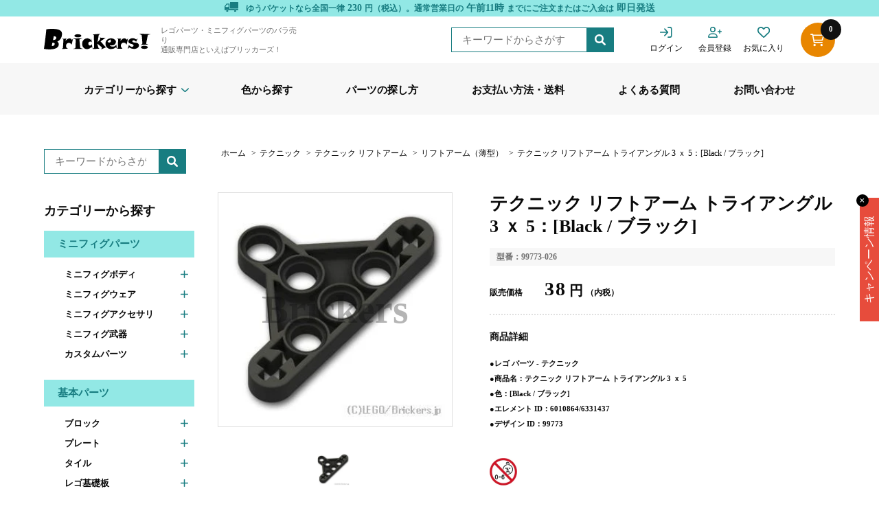

--- FILE ---
content_type: text/html; charset=utf-8
request_url: https://brickers.jp/products/99773-026
body_size: 76544
content:
<!DOCTYPE html>
<html lang="ja">
  <script>
function addToCart(variantId) {
  fetch('/cart/add.js', {
    method: 'POST',
    headers: { 'Content-Type': 'application/json' },
    body: JSON.stringify({ id: variantId, quantity: 1 })
  })
  .then(res => res.json())
  .then(data => {
    console.log("追加成功:", data);
    location.reload(); // ✅ カートページならリロードして即反映
  })
  .catch(err => console.error('エラー:', err));
}
</script>
  <head>
        <!-- CLS改善目的_Webフォントでのズレ対策 -->
<link rel="preconnect" href="https://fonts.gstatic.com" crossorigin>
<link rel="preload" href="https://fonts.googleapis.com/css2?family=Roboto&display=swap" as="style">
<link href="https://fonts.googleapis.com/css2?family=Roboto&display=swap" rel="stylesheet">
    <!-- End CLS改善目的_Webフォントでのズレ対策 -->
    <!-- Google Tag Manager -->
    <script>
      (function(w, d, s, l, i) {
        w[l] = w[l] || [];
        w[l].push({'gtm.start': new Date().getTime(), event: 'gtm.js'});
        var f = d.getElementsByTagName(s)[0],
          j = d.createElement(s),
          dl = l != 'dataLayer'
            ? '&l=' + l
            : '';
        j.async = true;
        j.src = 'https://www.googletagmanager.com/gtm.js?id=' + i + dl;
        f.parentNode.insertBefore(j, f);
      })(window, document, 'script', 'dataLayer', 'GTM-MTK6V22');
    </script>
    <!-- End Google Tag Manager -->
    <!-- Google Search Console tag -->
     <meta name="google-site-verification" content="yKC9ok8c9M-LD3XNF9IWb9o2EBKSNFt97pgZFR5WAV4" />
    <!-- End Google Search Console tag -->
    <!-- Google tag (gtag.js) --><script async src="https://www.googletagmanager.com/gtag/js?id=AW-944096758"> </script>
    <script>
      window.dataLayer = window.dataLayer || [];
      function gtag() {
        dataLayer.push(arguments);
      }
      gtag('js', new Date());

      gtag('config', 'AW-944096758');
    </script>
    <meta charset="UTF-8">
    <meta http-equiv="X-UA-Compatible" content="IE=edge">
    <meta name="viewport" content="width=device-width, initial-scale=1.0">
    <link href="//brickers.jp/cdn/shop/t/2/assets/style.css?v=68212201147560927811763797715" rel="stylesheet" type="text/css" media="all" />
    <link rel="stylesheet" href="https://cdn.jsdelivr.net/npm/slick-carousel@1.8.1/slick/slick.css">
    <script
      src="https://code.jquery.com/jquery-3.6.0.min.js"
      integrity="sha256-/xUj+3OJU5yExlq6GSYGSHk7tPXikynS7ogEvDej/m4="
      crossorigin="anonymous"></script>
    <title>
      LEGO® パーツ 6010864/6331437 テクニック リフトアーム トライアングル 3 ｘ 5：[Black / ブラック] 99773-026 の商品ページ｜レゴ®パーツ バラ売りのブリッカーズ
</title>
    
      <meta name="description" content="LEGO® パーツ 6010864/6331437 テクニック リフトアーム トライアングル 3 ｘ 5：[Black / ブラック]の取り扱いがございます。レゴ® ブロックパーツの専門店といえばブリッカーズ！">
    
    

<meta property="og:site_name" content="ブリッカーズ">
<meta property="og:url" content="https://brickers.jp/products/99773-026">
<meta property="og:title" content="LEGO® パーツ 6010864/6331437 テクニック リフトアーム トライアングル 3 ｘ 5：[Black / ブラック] 99773-026 の商品ページ｜レゴ®パーツ バラ売りのブリッカーズ">
<meta property="og:type" content="product">
<meta property="og:description" content="LEGO® パーツ 6010864/6331437 テクニック リフトアーム トライアングル 3 ｘ 5：[Black / ブラック]の取り扱いがございます。レゴ® ブロックパーツの専門店といえばブリッカーズ！"><meta property="og:image" content="http://brickers.jp/cdn/shop/products/99773-026.jpg?v=1667406497">
  <meta property="og:image:secure_url" content="https://brickers.jp/cdn/shop/products/99773-026.jpg?v=1667406497">
  <meta property="og:image:width" content="300">
  <meta property="og:image:height" content="300"><meta property="og:price:amount" content="38">
  <meta property="og:price:currency" content="JPY"><meta name="twitter:card" content="summary_large_image">
<meta name="twitter:title" content="LEGO® パーツ 6010864/6331437 テクニック リフトアーム トライアングル 3 ｘ 5：[Black / ブラック] 99773-026 の商品ページ｜レゴ®パーツ バラ売りのブリッカーズ">
<meta name="twitter:description" content="LEGO® パーツ 6010864/6331437 テクニック リフトアーム トライアングル 3 ｘ 5：[Black / ブラック]の取り扱いがございます。レゴ® ブロックパーツの専門店といえばブリッカーズ！">

    <script>window.performance && window.performance.mark && window.performance.mark('shopify.content_for_header.start');</script><meta name="google-site-verification" content="NzE3keCj_UA-rve3ex8J-J-if5Pl9HjKDoGAzNO3Q7s">
<meta id="shopify-digital-wallet" name="shopify-digital-wallet" content="/57811140668/digital_wallets/dialog">
<meta name="shopify-checkout-api-token" content="a46aa809b2332948bb16be433ec5e4a1">
<meta id="in-context-paypal-metadata" data-shop-id="57811140668" data-venmo-supported="false" data-environment="production" data-locale="ja_JP" data-paypal-v4="true" data-currency="JPY">
<link rel="alternate" type="application/json+oembed" href="https://brickers.jp/products/99773-026.oembed">
<script async="async" src="/checkouts/internal/preloads.js?locale=ja-JP"></script>
<link rel="preconnect" href="https://shop.app" crossorigin="anonymous">
<script async="async" src="https://shop.app/checkouts/internal/preloads.js?locale=ja-JP&shop_id=57811140668" crossorigin="anonymous"></script>
<script id="apple-pay-shop-capabilities" type="application/json">{"shopId":57811140668,"countryCode":"JP","currencyCode":"JPY","merchantCapabilities":["supports3DS"],"merchantId":"gid:\/\/shopify\/Shop\/57811140668","merchantName":"ブリッカーズ","requiredBillingContactFields":["postalAddress","email","phone"],"requiredShippingContactFields":["postalAddress","email","phone"],"shippingType":"shipping","supportedNetworks":["visa","masterCard","amex"],"total":{"type":"pending","label":"ブリッカーズ","amount":"1.00"},"shopifyPaymentsEnabled":true,"supportsSubscriptions":true}</script>
<script id="shopify-features" type="application/json">{"accessToken":"a46aa809b2332948bb16be433ec5e4a1","betas":["rich-media-storefront-analytics"],"domain":"brickers.jp","predictiveSearch":false,"shopId":57811140668,"locale":"ja"}</script>
<script>var Shopify = Shopify || {};
Shopify.shop = "xn-lck4aza9eyewe.myshopify.com";
Shopify.locale = "ja";
Shopify.currency = {"active":"JPY","rate":"1.0"};
Shopify.country = "JP";
Shopify.theme = {"name":"brickers!0730","id":124576858172,"schema_name":"Dawn","schema_version":"6.0.2","theme_store_id":887,"role":"main"};
Shopify.theme.handle = "null";
Shopify.theme.style = {"id":null,"handle":null};
Shopify.cdnHost = "brickers.jp/cdn";
Shopify.routes = Shopify.routes || {};
Shopify.routes.root = "/";</script>
<script type="module">!function(o){(o.Shopify=o.Shopify||{}).modules=!0}(window);</script>
<script>!function(o){function n(){var o=[];function n(){o.push(Array.prototype.slice.apply(arguments))}return n.q=o,n}var t=o.Shopify=o.Shopify||{};t.loadFeatures=n(),t.autoloadFeatures=n()}(window);</script>
<script>
  window.ShopifyPay = window.ShopifyPay || {};
  window.ShopifyPay.apiHost = "shop.app\/pay";
  window.ShopifyPay.redirectState = null;
</script>
<script id="shop-js-analytics" type="application/json">{"pageType":"product"}</script>
<script defer="defer" async type="module" src="//brickers.jp/cdn/shopifycloud/shop-js/modules/v2/client.init-shop-cart-sync_CZKilf07.ja.esm.js"></script>
<script defer="defer" async type="module" src="//brickers.jp/cdn/shopifycloud/shop-js/modules/v2/chunk.common_rlhnONO2.esm.js"></script>
<script type="module">
  await import("//brickers.jp/cdn/shopifycloud/shop-js/modules/v2/client.init-shop-cart-sync_CZKilf07.ja.esm.js");
await import("//brickers.jp/cdn/shopifycloud/shop-js/modules/v2/chunk.common_rlhnONO2.esm.js");

  window.Shopify.SignInWithShop?.initShopCartSync?.({"fedCMEnabled":true,"windoidEnabled":true});

</script>
<script>
  window.Shopify = window.Shopify || {};
  if (!window.Shopify.featureAssets) window.Shopify.featureAssets = {};
  window.Shopify.featureAssets['shop-js'] = {"shop-cart-sync":["modules/v2/client.shop-cart-sync_BwCHLH8C.ja.esm.js","modules/v2/chunk.common_rlhnONO2.esm.js"],"init-fed-cm":["modules/v2/client.init-fed-cm_CQXj6EwP.ja.esm.js","modules/v2/chunk.common_rlhnONO2.esm.js"],"shop-button":["modules/v2/client.shop-button_B7JE2zCc.ja.esm.js","modules/v2/chunk.common_rlhnONO2.esm.js"],"init-windoid":["modules/v2/client.init-windoid_DQ9csUH7.ja.esm.js","modules/v2/chunk.common_rlhnONO2.esm.js"],"shop-cash-offers":["modules/v2/client.shop-cash-offers_DxEVlT9h.ja.esm.js","modules/v2/chunk.common_rlhnONO2.esm.js","modules/v2/chunk.modal_BI56FOb0.esm.js"],"shop-toast-manager":["modules/v2/client.shop-toast-manager_BE8_-kNb.ja.esm.js","modules/v2/chunk.common_rlhnONO2.esm.js"],"init-shop-email-lookup-coordinator":["modules/v2/client.init-shop-email-lookup-coordinator_BgbPPTAQ.ja.esm.js","modules/v2/chunk.common_rlhnONO2.esm.js"],"pay-button":["modules/v2/client.pay-button_hoKCMeMC.ja.esm.js","modules/v2/chunk.common_rlhnONO2.esm.js"],"avatar":["modules/v2/client.avatar_BTnouDA3.ja.esm.js"],"init-shop-cart-sync":["modules/v2/client.init-shop-cart-sync_CZKilf07.ja.esm.js","modules/v2/chunk.common_rlhnONO2.esm.js"],"shop-login-button":["modules/v2/client.shop-login-button_BXDQHqjj.ja.esm.js","modules/v2/chunk.common_rlhnONO2.esm.js","modules/v2/chunk.modal_BI56FOb0.esm.js"],"init-customer-accounts-sign-up":["modules/v2/client.init-customer-accounts-sign-up_C3NeUvFd.ja.esm.js","modules/v2/client.shop-login-button_BXDQHqjj.ja.esm.js","modules/v2/chunk.common_rlhnONO2.esm.js","modules/v2/chunk.modal_BI56FOb0.esm.js"],"init-shop-for-new-customer-accounts":["modules/v2/client.init-shop-for-new-customer-accounts_D-v2xi0b.ja.esm.js","modules/v2/client.shop-login-button_BXDQHqjj.ja.esm.js","modules/v2/chunk.common_rlhnONO2.esm.js","modules/v2/chunk.modal_BI56FOb0.esm.js"],"init-customer-accounts":["modules/v2/client.init-customer-accounts_Cciaq_Mb.ja.esm.js","modules/v2/client.shop-login-button_BXDQHqjj.ja.esm.js","modules/v2/chunk.common_rlhnONO2.esm.js","modules/v2/chunk.modal_BI56FOb0.esm.js"],"shop-follow-button":["modules/v2/client.shop-follow-button_CM9l58Wl.ja.esm.js","modules/v2/chunk.common_rlhnONO2.esm.js","modules/v2/chunk.modal_BI56FOb0.esm.js"],"lead-capture":["modules/v2/client.lead-capture_oVhdpGxe.ja.esm.js","modules/v2/chunk.common_rlhnONO2.esm.js","modules/v2/chunk.modal_BI56FOb0.esm.js"],"checkout-modal":["modules/v2/client.checkout-modal_BbgmKIDX.ja.esm.js","modules/v2/chunk.common_rlhnONO2.esm.js","modules/v2/chunk.modal_BI56FOb0.esm.js"],"shop-login":["modules/v2/client.shop-login_BRorRhgW.ja.esm.js","modules/v2/chunk.common_rlhnONO2.esm.js","modules/v2/chunk.modal_BI56FOb0.esm.js"],"payment-terms":["modules/v2/client.payment-terms_Ba4TR13R.ja.esm.js","modules/v2/chunk.common_rlhnONO2.esm.js","modules/v2/chunk.modal_BI56FOb0.esm.js"]};
</script>
<script>(function() {
  var isLoaded = false;
  function asyncLoad() {
    if (isLoaded) return;
    isLoaded = true;
    var urls = ["https:\/\/wishlist.scriptengine.net\/assets\/js\/wishlist-engine-cdn.js?shop=xn-lck4aza9eyewe.myshopify.com","https:\/\/static.loloyal.com\/boom-cend\/entry-js\/boom-cend.js?shop=xn-lck4aza9eyewe.myshopify.com"];
    for (var i = 0; i < urls.length; i++) {
      var s = document.createElement('script');
      s.type = 'text/javascript';
      s.async = true;
      s.src = urls[i];
      var x = document.getElementsByTagName('script')[0];
      x.parentNode.insertBefore(s, x);
    }
  };
  if(window.attachEvent) {
    window.attachEvent('onload', asyncLoad);
  } else {
    window.addEventListener('load', asyncLoad, false);
  }
})();</script>
<script id="__st">var __st={"a":57811140668,"offset":32400,"reqid":"d84d1b02-aaa6-409c-8625-05d07198f181-1768972481","pageurl":"brickers.jp\/products\/99773-026","u":"48f22d5f3e66","p":"product","rtyp":"product","rid":7073803501628};</script>
<script>window.ShopifyPaypalV4VisibilityTracking = true;</script>
<script id="captcha-bootstrap">!function(){'use strict';const t='contact',e='account',n='new_comment',o=[[t,t],['blogs',n],['comments',n],[t,'customer']],c=[[e,'customer_login'],[e,'guest_login'],[e,'recover_customer_password'],[e,'create_customer']],r=t=>t.map((([t,e])=>`form[action*='/${t}']:not([data-nocaptcha='true']) input[name='form_type'][value='${e}']`)).join(','),a=t=>()=>t?[...document.querySelectorAll(t)].map((t=>t.form)):[];function s(){const t=[...o],e=r(t);return a(e)}const i='password',u='form_key',d=['recaptcha-v3-token','g-recaptcha-response','h-captcha-response',i],f=()=>{try{return window.sessionStorage}catch{return}},m='__shopify_v',_=t=>t.elements[u];function p(t,e,n=!1){try{const o=window.sessionStorage,c=JSON.parse(o.getItem(e)),{data:r}=function(t){const{data:e,action:n}=t;return t[m]||n?{data:e,action:n}:{data:t,action:n}}(c);for(const[e,n]of Object.entries(r))t.elements[e]&&(t.elements[e].value=n);n&&o.removeItem(e)}catch(o){console.error('form repopulation failed',{error:o})}}const l='form_type',E='cptcha';function T(t){t.dataset[E]=!0}const w=window,h=w.document,L='Shopify',v='ce_forms',y='captcha';let A=!1;((t,e)=>{const n=(g='f06e6c50-85a8-45c8-87d0-21a2b65856fe',I='https://cdn.shopify.com/shopifycloud/storefront-forms-hcaptcha/ce_storefront_forms_captcha_hcaptcha.v1.5.2.iife.js',D={infoText:'hCaptchaによる保護',privacyText:'プライバシー',termsText:'利用規約'},(t,e,n)=>{const o=w[L][v],c=o.bindForm;if(c)return c(t,g,e,D).then(n);var r;o.q.push([[t,g,e,D],n]),r=I,A||(h.body.append(Object.assign(h.createElement('script'),{id:'captcha-provider',async:!0,src:r})),A=!0)});var g,I,D;w[L]=w[L]||{},w[L][v]=w[L][v]||{},w[L][v].q=[],w[L][y]=w[L][y]||{},w[L][y].protect=function(t,e){n(t,void 0,e),T(t)},Object.freeze(w[L][y]),function(t,e,n,w,h,L){const[v,y,A,g]=function(t,e,n){const i=e?o:[],u=t?c:[],d=[...i,...u],f=r(d),m=r(i),_=r(d.filter((([t,e])=>n.includes(e))));return[a(f),a(m),a(_),s()]}(w,h,L),I=t=>{const e=t.target;return e instanceof HTMLFormElement?e:e&&e.form},D=t=>v().includes(t);t.addEventListener('submit',(t=>{const e=I(t);if(!e)return;const n=D(e)&&!e.dataset.hcaptchaBound&&!e.dataset.recaptchaBound,o=_(e),c=g().includes(e)&&(!o||!o.value);(n||c)&&t.preventDefault(),c&&!n&&(function(t){try{if(!f())return;!function(t){const e=f();if(!e)return;const n=_(t);if(!n)return;const o=n.value;o&&e.removeItem(o)}(t);const e=Array.from(Array(32),(()=>Math.random().toString(36)[2])).join('');!function(t,e){_(t)||t.append(Object.assign(document.createElement('input'),{type:'hidden',name:u})),t.elements[u].value=e}(t,e),function(t,e){const n=f();if(!n)return;const o=[...t.querySelectorAll(`input[type='${i}']`)].map((({name:t})=>t)),c=[...d,...o],r={};for(const[a,s]of new FormData(t).entries())c.includes(a)||(r[a]=s);n.setItem(e,JSON.stringify({[m]:1,action:t.action,data:r}))}(t,e)}catch(e){console.error('failed to persist form',e)}}(e),e.submit())}));const S=(t,e)=>{t&&!t.dataset[E]&&(n(t,e.some((e=>e===t))),T(t))};for(const o of['focusin','change'])t.addEventListener(o,(t=>{const e=I(t);D(e)&&S(e,y())}));const B=e.get('form_key'),M=e.get(l),P=B&&M;t.addEventListener('DOMContentLoaded',(()=>{const t=y();if(P)for(const e of t)e.elements[l].value===M&&p(e,B);[...new Set([...A(),...v().filter((t=>'true'===t.dataset.shopifyCaptcha))])].forEach((e=>S(e,t)))}))}(h,new URLSearchParams(w.location.search),n,t,e,['guest_login'])})(!0,!0)}();</script>
<script integrity="sha256-4kQ18oKyAcykRKYeNunJcIwy7WH5gtpwJnB7kiuLZ1E=" data-source-attribution="shopify.loadfeatures" defer="defer" src="//brickers.jp/cdn/shopifycloud/storefront/assets/storefront/load_feature-a0a9edcb.js" crossorigin="anonymous"></script>
<script crossorigin="anonymous" defer="defer" src="//brickers.jp/cdn/shopifycloud/storefront/assets/shopify_pay/storefront-65b4c6d7.js?v=20250812"></script>
<script data-source-attribution="shopify.dynamic_checkout.dynamic.init">var Shopify=Shopify||{};Shopify.PaymentButton=Shopify.PaymentButton||{isStorefrontPortableWallets:!0,init:function(){window.Shopify.PaymentButton.init=function(){};var t=document.createElement("script");t.src="https://brickers.jp/cdn/shopifycloud/portable-wallets/latest/portable-wallets.ja.js",t.type="module",document.head.appendChild(t)}};
</script>
<script data-source-attribution="shopify.dynamic_checkout.buyer_consent">
  function portableWalletsHideBuyerConsent(e){var t=document.getElementById("shopify-buyer-consent"),n=document.getElementById("shopify-subscription-policy-button");t&&n&&(t.classList.add("hidden"),t.setAttribute("aria-hidden","true"),n.removeEventListener("click",e))}function portableWalletsShowBuyerConsent(e){var t=document.getElementById("shopify-buyer-consent"),n=document.getElementById("shopify-subscription-policy-button");t&&n&&(t.classList.remove("hidden"),t.removeAttribute("aria-hidden"),n.addEventListener("click",e))}window.Shopify?.PaymentButton&&(window.Shopify.PaymentButton.hideBuyerConsent=portableWalletsHideBuyerConsent,window.Shopify.PaymentButton.showBuyerConsent=portableWalletsShowBuyerConsent);
</script>
<script data-source-attribution="shopify.dynamic_checkout.cart.bootstrap">document.addEventListener("DOMContentLoaded",(function(){function t(){return document.querySelector("shopify-accelerated-checkout-cart, shopify-accelerated-checkout")}if(t())Shopify.PaymentButton.init();else{new MutationObserver((function(e,n){t()&&(Shopify.PaymentButton.init(),n.disconnect())})).observe(document.body,{childList:!0,subtree:!0})}}));
</script>
<link id="shopify-accelerated-checkout-styles" rel="stylesheet" media="screen" href="https://brickers.jp/cdn/shopifycloud/portable-wallets/latest/accelerated-checkout-backwards-compat.css" crossorigin="anonymous">
<style id="shopify-accelerated-checkout-cart">
        #shopify-buyer-consent {
  margin-top: 1em;
  display: inline-block;
  width: 100%;
}

#shopify-buyer-consent.hidden {
  display: none;
}

#shopify-subscription-policy-button {
  background: none;
  border: none;
  padding: 0;
  text-decoration: underline;
  font-size: inherit;
  cursor: pointer;
}

#shopify-subscription-policy-button::before {
  box-shadow: none;
}

      </style>

<script>window.performance && window.performance.mark && window.performance.mark('shopify.content_for_header.end');</script>
    <link rel="icon" href="//brickers.jp/cdn/shop/t/2/assets/favicon.png?v=31894240556140146901680548158">
    
<!-- Yahoo -->
<script>
(function () {
  const params  = new URLSearchParams(location.search);
  const yclidQS = params.get('yclid');
  const COOKIE  = '_yclid_ydn';
  const maxAge  = 7776e3;

  if (yclidQS) {
    document.cookie = `${COOKIE}=${yclidQS}; max-age=${maxAge}; path=/`;
  }

  const attrNeedsSave = !window?.Shopify?.cart
    || !Shopify.cart.attributes
    || !Shopify.cart.attributes.yclid;

  const yclid = yclidQS || (document.cookie.match(`${COOKIE}=([^;]+)`)||[])[1];
  if (!yclid || !attrNeedsSave) return;

  fetch('/cart/update.js', {
    method : 'POST',
    headers: {'Content-Type':'application/json'},
    body   : JSON.stringify({ attributes: { yclid } })
  });
})();
</script>
    
  <!-- BEGIN app block: shopify://apps/hulk-form-builder/blocks/app-embed/b6b8dd14-356b-4725-a4ed-77232212b3c3 --><!-- BEGIN app snippet: hulkapps-formbuilder-theme-ext --><script type="text/javascript">
  
  if (typeof window.formbuilder_customer != "object") {
        window.formbuilder_customer = {}
  }

  window.hulkFormBuilder = {
    form_data: {"form_x3vQw1xuH9NV1aFKLuBWZA":{"uuid":"x3vQw1xuH9NV1aFKLuBWZA","form_name":"お問い合わせ","form_data":{"div_back_gradient_1":"#fff","div_back_gradient_2":"#fff","back_color":"#fff","form_title":"","form_submit":"送信","after_submit":"hideAndmessage","after_submit_msg":"\u003cp style=\"text-align: center;\"\u003e\u0026nbsp;\u003c\/p\u003e\n\n\u003cp style=\"text-align: center;\"\u003eお問い合わせありがとうございます。\u003c\/p\u003e\n\n\u003cp style=\"text-align: center;\"\u003eあらためて担当者より連絡差し上げます。\u003c\/p\u003e\n\n\u003cp style=\"text-align: center;\"\u003e3営業日以内に連絡がない場合、\u003c\/p\u003e\n\n\u003cp style=\"text-align: center;\"\u003eフォームが正しく送信されていない可能性がございます。\u003c\/p\u003e\n\n\u003cp style=\"text-align: center;\"\u003e恐れ入りますが、以下の連絡先に\u003c\/p\u003e\n\n\u003cp style=\"text-align: center;\"\u003eご連絡いただくようお願い申し上げます。\u003c\/p\u003e\n\n\u003cp style=\"text-align: center;\"\u003e=======================\u003c\/p\u003e\n\n\u003cp style=\"text-align: center;\"\u003eTEL：0280-23-5000\u003c\/p\u003e\n\n\u003cp style=\"text-align: center;\"\u003eFAX：0280-23-2204\u003c\/p\u003e\n\n\u003cp style=\"text-align: center;\"\u003eメールアドレス：info@brickers.jp\u003c\/p\u003e\n\n\u003cp style=\"text-align: center;\"\u003e======================\u003c\/p\u003e\n\n\u003cp style=\"text-align: center;\"\u003e\u0026nbsp;\u003c\/p\u003e\n","captcha_enable":"no","label_style":"inlineLabels","input_border_radius":"1","back_type":"transparent","input_back_color":"transparent","input_back_color_hover":"transparent","back_shadow":"none","label_font_clr":"#000000","input_font_clr":"#000000","button_align":"centerBtn","button_clr":"#fff","button_back_clr":"#187d81","button_border_radius":"3","form_width":"100%","form_border_size":"2","form_border_clr":"transparent","form_border_radius":"1","label_font_size":"18","input_font_size":"16","button_font_size":"20","form_padding":0,"input_border_color":"#e0e0e0","input_border_color_hover":"#e0e0e0","btn_border_clr":"transparent","btn_border_size":0,"form_name":"お問い合わせ","":"info@brickers.jp","form_access_message":"\u003cp\u003ePlease login to access the form\u003cbr\u003eDo not have an account? Create account\u003c\/p\u003e","captcha_lang":"ja","captcha_align":"left","label_fonts_type":"Google Fonts","monthly_analysis_email":true,"formElements":[{"Conditions":{},"type":"select","position":0,"label":"お問い合わせ項目","values":"オリジナル作品コンテストに応募する\nパーツをなくしたが、手元に同じパーツがない\nパーツをなくしたが、手元にセットがない\n登録済みメールアドレスを変更する\n会員を退会する\n入荷希望パーツ\nその他","elementCost":{},"required":"yes","page_number":1},{"type":"text","position":1,"label":"お名前","customClass":"","halfwidth":"no","Conditions":{},"page_number":1,"required":"yes"},{"Conditions":{"SelectedElemenet":"お問い合わせ項目","SelectedElemenetCount":0,"SelectedValue":"オリジナル作品コンテストに応募する"},"type":"text","position":2,"label":"ビルダーネーム","required":"yes","page_number":1},{"Conditions":{"SelectedElemenet":"お問い合わせ項目","SelectedElemenetCount":0,"SelectedValue":"オリジナル作品コンテストに応募する"},"type":"text","position":3,"label":"作品タイトル","page_number":1},{"type":"email","position":4,"label":"メールアドレス","required":"yes","email_confirm":"yes","Conditions":{},"page_number":1},{"Conditions":{"SelectedElemenet":"お問い合わせ項目","SelectedElemenetCount":0,"SelectedValue":"登録済みメールアドレスを変更する"},"type":"email","position":5,"required":"yes","email_confirm":"no","confirm_value":"no","label":"変更後のメールアドレス","page_number":1},{"Conditions":{"SelectedElemenet":"お問い合わせ項目","SelectedElemenetCount":0,"SelectedValue":"パーツをなくしたが、手元に同じパーツがない"},"type":"text","position":6,"label":"お探しのパーツのセット番号","page_number":1,"halfwidth":"no"},{"Conditions":{"SelectedElemenet":"お問い合わせ項目","SelectedElemenetCount":0,"SelectedValue":"パーツをなくしたが、手元にセットがない"},"type":"text","position":7,"label":"お探しのパーツの特徴","page_number":1},{"Conditions":{"SelectedElemenet":"お問い合わせ項目","SelectedElemenetCount":0,"SelectedValue":"入荷希望パーツ"},"type":"textarea","position":8,"label":"入荷希望パーツの品番","required":"yes","halfwidth":"no","page_number":1},{"Conditions":{"SelectedElemenet":"お問い合わせ項目","SelectedElemenetCount":0,"SelectedValue":"入荷希望パーツ"},"type":"textarea","position":9,"label":"入荷希望個数","required":"yes","page_number":1},{"type":"textarea","position":10,"label":"お問い合わせ内容","required":"yes","Conditions":{},"page_number":1},{"Conditions":{},"type":"file","position":11,"label":"画像やドキュメントを添付する","imageMultiple":"yes","imagenoMultiple":"6","page_number":1}]},"is_spam_form":false,"shop_uuid":"Y8KSoKEmsH5aG701Vfmh5g","shop_timezone":"Asia\/Tokyo","shop_id":70325,"shop_is_after_submit_enabled":true,"shop_shopify_plan":"professional","shop_shopify_domain":"xn-lck4aza9eyewe.myshopify.com","shop_remove_watermark":false,"shop_created_at":"2022-08-29T00:57:57.183-05:00"}},
    shop_data: {"shop_Y8KSoKEmsH5aG701Vfmh5g":{"shop_uuid":"Y8KSoKEmsH5aG701Vfmh5g","shop_timezone":"Asia\/Tokyo","shop_id":70325,"shop_is_after_submit_enabled":true,"shop_shopify_plan":"Shopify","shop_shopify_domain":"xn-lck4aza9eyewe.myshopify.com","shop_created_at":"2022-08-29T00:57:57.183-05:00","is_skip_metafield":false,"shop_deleted":false,"shop_disabled":false}},
    settings_data: {"shop_settings":{"shop_customise_msgs":[],"default_customise_msgs":{"is_required":"is required","thank_you":"Thank you! The form was submitted successfully.","processing":"Processing...","valid_data":"Please provide valid data","valid_email":"Provide valid email format","valid_tags":"HTML Tags are not allowed","valid_phone":"Provide valid phone number","valid_captcha":"Please provide valid captcha response","valid_url":"Provide valid URL","only_number_alloud":"Provide valid number in","number_less":"must be less than","number_more":"must be more than","image_must_less":"Image must be less than 20MB","image_number":"Images allowed","image_extension":"Invalid extension! Please provide image file","error_image_upload":"Error in image upload. Please try again.","error_file_upload":"Error in file upload. Please try again.","your_response":"Your response","error_form_submit":"Error occur.Please try again after sometime.","email_submitted":"Form with this email is already submitted","invalid_email_by_zerobounce":"The email address you entered appears to be invalid. Please check it and try again.","download_file":"Download file","card_details_invalid":"Your card details are invalid","card_details":"Card details","please_enter_card_details":"Please enter card details","card_number":"Card number","exp_mm":"Exp MM","exp_yy":"Exp YY","crd_cvc":"CVV","payment_value":"Payment amount","please_enter_payment_amount":"Please enter payment amount","address1":"Address line 1","address2":"Address line 2","city":"City","province":"Province","zipcode":"Zip code","country":"Country","blocked_domain":"This form does not accept addresses from","file_must_less":"File must be less than 20MB","file_extension":"Invalid extension! Please provide file","only_file_number_alloud":"files allowed","previous":"Previous","next":"Next","must_have_a_input":"Please enter at least one field.","please_enter_required_data":"Please enter required data","atleast_one_special_char":"Include at least one special character","atleast_one_lowercase_char":"Include at least one lowercase character","atleast_one_uppercase_char":"Include at least one uppercase character","atleast_one_number":"Include at least one number","must_have_8_chars":"Must have 8 characters long","be_between_8_and_12_chars":"Be between 8 and 12 characters long","please_select":"Please Select","phone_submitted":"Form with this phone number is already submitted","user_res_parse_error":"Error while submitting the form","valid_same_values":"values must be same","product_choice_clear_selection":"Clear Selection","picture_choice_clear_selection":"Clear Selection","remove_all_for_file_image_upload":"Remove All","invalid_file_type_for_image_upload":"You can't upload files of this type.","invalid_file_type_for_signature_upload":"You can't upload files of this type.","max_files_exceeded_for_file_upload":"You can not upload any more files.","max_files_exceeded_for_image_upload":"You can not upload any more files.","file_already_exist":"File already uploaded","max_limit_exceed":"You have added the maximum number of text fields.","cancel_upload_for_file_upload":"Cancel upload","cancel_upload_for_image_upload":"Cancel upload","cancel_upload_for_signature_upload":"Cancel upload"},"shop_blocked_domains":[]}},
    features_data: {"shop_plan_features":{"shop_plan_features":["unlimited-forms","full-design-customization","export-form-submissions","multiple-recipients-for-form-submissions","multiple-admin-notifications","enable-captcha","unlimited-file-uploads","save-submitted-form-data","set-auto-response-message","conditional-logic","form-banner","save-as-draft-facility","include-user-response-in-admin-email","disable-form-submission","file-upload"]}},
    shop: null,
    shop_id: null,
    plan_features: null,
    validateDoubleQuotes: false,
    assets: {
      extraFunctions: "https://cdn.shopify.com/extensions/019bb5ee-ec40-7527-955d-c1b8751eb060/form-builder-by-hulkapps-50/assets/extra-functions.js",
      extraStyles: "https://cdn.shopify.com/extensions/019bb5ee-ec40-7527-955d-c1b8751eb060/form-builder-by-hulkapps-50/assets/extra-styles.css",
      bootstrapStyles: "https://cdn.shopify.com/extensions/019bb5ee-ec40-7527-955d-c1b8751eb060/form-builder-by-hulkapps-50/assets/theme-app-extension-bootstrap.css"
    },
    translations: {
      htmlTagNotAllowed: "HTML Tags are not allowed",
      sqlQueryNotAllowed: "SQL Queries are not allowed",
      doubleQuoteNotAllowed: "Double quotes are not allowed",
      vorwerkHttpWwwNotAllowed: "The words \u0026#39;http\u0026#39; and \u0026#39;www\u0026#39; are not allowed. Please remove them and try again.",
      maxTextFieldsReached: "You have added the maximum number of text fields.",
      avoidNegativeWords: "Avoid negative words: Don\u0026#39;t use negative words in your contact message.",
      customDesignOnly: "This form is for custom designs requests. For general inquiries please contact our team at info@stagheaddesigns.com",
      zerobounceApiErrorMsg: "We couldn\u0026#39;t verify your email due to a technical issue. Please try again later.",
    }

  }

  

  window.FbThemeAppExtSettingsHash = {}
  
</script><!-- END app snippet --><!-- END app block --><!-- BEGIN app block: shopify://apps//blocks/star_rating/910a1be4-9d9f-4a91-9a6d-25d87b6f52da --><script>
    var script = document.createElement('script');
    //script.src = 'https://d1rptoks75ofg9.cloudfront.net/xn-lck4aza9eyewe.myshopify.com.js'; //ST
    script.src = 'https://d1qnl12h46g6qu.cloudfront.net/xn-lck4aza9eyewe.myshopify.com.js';
    script.async = true;
    document.head.appendChild(script);
</script>

<script>
  document.addEventListener("DOMContentLoaded", function() {
    if(document.getElementById('checkout')){
      document.getElementById('checkout').addEventListener('click',function(e){ 
        let fileds = document.getElementsByClassName('_NGC_CFA_note_field');
        let goNextPage = true;
        for (let a = 0; a < fileds.length; a++) {
          const item = fileds[a];
          if (document.getElementById('checknull_'+item.id)) {
            let filedsTag = item.tagName;
            let filedsType = item.type;
            let filedsValue = item.value;
            let filedsName = item.name;
            let isNullOrNot = document.getElementById('checknull_'+item.id).value;
            let errMessage = document.getElementById('errMessage_'+item.id).value;
            if ((filedsTag == "INPUT" && filedsType == "text") || filedsTag == "TEXTAREA" || filedsTag == "SELECT") {
              if((filedsValue == '' || filedsValue == '選択なし') && isNullOrNot == 'must' && errMessage !=''){
                e.preventDefault();
                document.getElementById('displayerrMessage_'+item.id).innerHTML= errMessage;
                goNextPage = false;
              } else if(isNullOrNot != 'must' && filedsValue == ''){
                  if(document.getElementById(item.id)){
                    document.getElementById(item.id).value = ' ';
                  }            
              } else{
                document.getElementById('displayerrMessage_'+item.id).innerHTML='';
              }
            }
            if ((filedsTag == "INPUT" && filedsType == "radio") || (filedsTag == "INPUT" && filedsType == "checkbox")) {
              let els = Array.from(document.getElementsByName(filedsName));
              let rs = els.filter(el => el.checked == true);
              if(isNullOrNot == 'must' && errMessage !='' && rs.length == 0){
                e.preventDefault();      
                document.getElementById('displayerrMessage_'+item.id).innerHTML= errMessage;
                goNextPage = false;
              }else{
                document.getElementById('displayerrMessage_'+item.id).innerHTML='';
              }
            }
          }
        }
        if(checkDateAviliableBeforeClickingCheckOut(e) && goNextPage){
          addUpdateNGCCartAttributesToCheckOut().then(() => {
            window.location.href = '/checkout'; 
          });
        }
      })
    }
  });
</script>



<!-- END app block --><!-- BEGIN app block: shopify://apps/transcy/blocks/switcher_embed_block/bce4f1c0-c18c-43b0-b0b2-a1aefaa44573 --><!-- BEGIN app snippet: fa_translate_core --><script>
    (function () {
        console.log("transcy ignore convert TC value",typeof transcy_ignoreConvertPrice != "undefined");
        
        function addMoneyTag(mutations, observer) {
            let currencyCookie = getCookieCore("transcy_currency");
            
            let shopifyCurrencyRegex = buildXPathQuery(
                window.ShopifyTC.shopifyCurrency.price_currency
            );
            let currencyRegex = buildCurrencyRegex(window.ShopifyTC.shopifyCurrency.price_currency)
            let tempTranscy = document.evaluate(shopifyCurrencyRegex, document, null, XPathResult.ORDERED_NODE_SNAPSHOT_TYPE, null);
            for (let iTranscy = 0; iTranscy < tempTranscy.snapshotLength; iTranscy++) {
                let elTranscy = tempTranscy.snapshotItem(iTranscy);
                if (elTranscy.innerHTML &&
                !elTranscy.classList.contains('transcy-money') && (typeof transcy_ignoreConvertPrice == "undefined" ||
                !transcy_ignoreConvertPrice?.some(className => elTranscy.classList?.contains(className))) && elTranscy?.childNodes?.length == 1) {
                    if (!window.ShopifyTC?.shopifyCurrency?.price_currency || currencyCookie == window.ShopifyTC?.currency?.active || !currencyCookie) {
                        addClassIfNotExists(elTranscy, 'notranslate');
                        continue;
                    }

                    elTranscy.classList.add('transcy-money');
                    let innerHTML = replaceMatches(elTranscy?.textContent, currencyRegex);
                    elTranscy.innerHTML = innerHTML;
                    if (!innerHTML.includes("tc-money")) {
                        addClassIfNotExists(elTranscy, 'notranslate');
                    }
                } 
                if (elTranscy.classList.contains('transcy-money') && !elTranscy?.innerHTML?.includes("tc-money")) {
                    addClassIfNotExists(elTranscy, 'notranslate');
                }
            }
        }
    
        function logChangesTranscy(mutations, observer) {
            const xpathQuery = `
                //*[text()[contains(.,"•tc")]] |
                //*[text()[contains(.,"tc")]] |
                //*[text()[contains(.,"transcy")]] |
                //textarea[@placeholder[contains(.,"transcy")]] |
                //textarea[@placeholder[contains(.,"tc")]] |
                //select[@placeholder[contains(.,"transcy")]] |
                //select[@placeholder[contains(.,"tc")]] |
                //input[@placeholder[contains(.,"tc")]] |
                //input[@value[contains(.,"tc")]] |
                //input[@value[contains(.,"transcy")]] |
                //*[text()[contains(.,"TC")]] |
                //textarea[@placeholder[contains(.,"TC")]] |
                //select[@placeholder[contains(.,"TC")]] |
                //input[@placeholder[contains(.,"TC")]] |
                //input[@value[contains(.,"TC")]]
            `;
            let tempTranscy = document.evaluate(xpathQuery, document, null, XPathResult.ORDERED_NODE_SNAPSHOT_TYPE, null);
            for (let iTranscy = 0; iTranscy < tempTranscy.snapshotLength; iTranscy++) {
                let elTranscy = tempTranscy.snapshotItem(iTranscy);
                let innerHtmlTranscy = elTranscy?.innerHTML ? elTranscy.innerHTML : "";
                if (innerHtmlTranscy && !["SCRIPT", "LINK", "STYLE"].includes(elTranscy.nodeName)) {
                    const textToReplace = [
                        '&lt;•tc&gt;', '&lt;/•tc&gt;', '&lt;tc&gt;', '&lt;/tc&gt;',
                        '&lt;transcy&gt;', '&lt;/transcy&gt;', '&amp;lt;tc&amp;gt;',
                        '&amp;lt;/tc&amp;gt;', '&lt;TRANSCY&gt;', '&lt;/TRANSCY&gt;',
                        '&lt;TC&gt;', '&lt;/TC&gt;'
                    ];
                    let containsTag = textToReplace.some(tag => innerHtmlTranscy.includes(tag));
                    if (containsTag) {
                        textToReplace.forEach(tag => {
                            innerHtmlTranscy = innerHtmlTranscy.replaceAll(tag, '');
                        });
                        elTranscy.innerHTML = innerHtmlTranscy;
                        elTranscy.setAttribute('translate', 'no');
                    }
    
                    const tagsToReplace = ['<•tc>', '</•tc>', '<tc>', '</tc>', '<transcy>', '</transcy>', '<TC>', '</TC>', '<TRANSCY>', '</TRANSCY>'];
                    if (tagsToReplace.some(tag => innerHtmlTranscy.includes(tag))) {
                        innerHtmlTranscy = innerHtmlTranscy.replace(/<(|\/)transcy>|<(|\/)tc>|<(|\/)•tc>/gi, "");
                        elTranscy.innerHTML = innerHtmlTranscy;
                        elTranscy.setAttribute('translate', 'no');
                    }
                }
                if (["INPUT"].includes(elTranscy.nodeName)) {
                    let valueInputTranscy = elTranscy.value.replaceAll("&lt;tc&gt;", "").replaceAll("&lt;/tc&gt;", "").replace(/<(|\/)transcy>|<(|\/)tc>/gi, "");
                    elTranscy.value = valueInputTranscy
                }
    
                if (["INPUT", "SELECT", "TEXTAREA"].includes(elTranscy.nodeName)) {
                    elTranscy.placeholder = elTranscy.placeholder.replaceAll("&lt;tc&gt;", "").replaceAll("&lt;/tc&gt;", "").replace(/<(|\/)transcy>|<(|\/)tc>/gi, "");
                }
            }
            addMoneyTag(mutations, observer)
        }
        const observerOptionsTranscy = {
            subtree: true,
            childList: true
        };
        const observerTranscy = new MutationObserver(logChangesTranscy);
        observerTranscy.observe(document.documentElement, observerOptionsTranscy);
    })();

    const addClassIfNotExists = (element, className) => {
        if (!element.classList.contains(className)) {
            element.classList.add(className);
        }
    };
    
    const replaceMatches = (content, currencyRegex) => {
        let arrCurrencies = content.match(currencyRegex);
    
        if (arrCurrencies?.length && content === arrCurrencies[0]) {
            return content;
        }
        return (
            arrCurrencies?.reduce((string, oldVal, index) => {
                const hasSpaceBefore = string.match(new RegExp(`\\s${oldVal}`));
                const hasSpaceAfter = string.match(new RegExp(`${oldVal}\\s`));
                let eleCurrencyConvert = `<tc-money translate="no">${arrCurrencies[index]}</tc-money>`;
                if (hasSpaceBefore) eleCurrencyConvert = ` ${eleCurrencyConvert}`;
                if (hasSpaceAfter) eleCurrencyConvert = `${eleCurrencyConvert} `;
                if (string.includes("tc-money")) {
                    return string;
                }
                return string?.replaceAll(oldVal, eleCurrencyConvert);
            }, content) || content
        );
        return result;
    };
    
    const unwrapCurrencySpan = (text) => {
        return text.replace(/<span[^>]*>(.*?)<\/span>/gi, "$1");
    };

    const getSymbolsAndCodes = (text)=>{
        let numberPattern = "\\d+(?:[.,]\\d+)*(?:[.,]\\d+)?(?:\\s?\\d+)?"; // Chỉ tối đa 1 khoảng trắng
        let textWithoutCurrencySpan = unwrapCurrencySpan(text);
        let symbolsAndCodes = textWithoutCurrencySpan
            .trim()
            .replace(new RegExp(numberPattern, "g"), "")
            .split(/\s+/) // Loại bỏ khoảng trắng dư thừa
            .filter((el) => el);

        if (!Array.isArray(symbolsAndCodes) || symbolsAndCodes.length === 0) {
            throw new Error("symbolsAndCodes must be a non-empty array.");
        }

        return symbolsAndCodes;
    }
    
    const buildCurrencyRegex = (text) => {
       let symbolsAndCodes = getSymbolsAndCodes(text)
       let patterns = createCurrencyRegex(symbolsAndCodes)

       return new RegExp(`(${patterns.join("|")})`, "g");
    };

    const createCurrencyRegex = (symbolsAndCodes)=>{
        const escape = (str) => str.replace(/[-/\\^$*+?.()|[\]{}]/g, "\\$&");
        const [s1, s2] = [escape(symbolsAndCodes[0]), escape(symbolsAndCodes[1] || "")];
        const space = "\\s?";
        const numberPattern = "\\d+(?:[.,]\\d+)*(?:[.,]\\d+)?(?:\\s?\\d+)?"; 
        const patterns = [];
        if (s1 && s2) {
            patterns.push(
                `${s1}${space}${numberPattern}${space}${s2}`,
                `${s2}${space}${numberPattern}${space}${s1}`,
                `${s2}${space}${s1}${space}${numberPattern}`,
                `${s1}${space}${s2}${space}${numberPattern}`
            );
        }
        if (s1) {
            patterns.push(`${s1}${space}${numberPattern}`);
            patterns.push(`${numberPattern}${space}${s1}`);
        }

        if (s2) {
            patterns.push(`${s2}${space}${numberPattern}`);
            patterns.push(`${numberPattern}${space}${s2}`);
        }
        return patterns;
    }
    
    const getCookieCore = function (name) {
        var nameEQ = name + "=";
        var ca = document.cookie.split(';');
        for (var i = 0; i < ca.length; i++) {
            var c = ca[i];
            while (c.charAt(0) == ' ') c = c.substring(1, c.length);
            if (c.indexOf(nameEQ) == 0) return c.substring(nameEQ.length, c.length);
        }
        return null;
    };
    
    const buildXPathQuery = (text) => {
        let numberPattern = "\\d+(?:[.,]\\d+)*"; // Bỏ `matches()`
        let symbolAndCodes = text.replace(/<span[^>]*>(.*?)<\/span>/gi, "$1")
            .trim()
            .replace(new RegExp(numberPattern, "g"), "")
            .split(" ")
            ?.filter((el) => el);
    
        if (!symbolAndCodes || !Array.isArray(symbolAndCodes) || symbolAndCodes.length === 0) {
            throw new Error("symbolAndCodes must be a non-empty array.");
        }
    
        // Escape ký tự đặc biệt trong XPath
        const escapeXPath = (str) => str.replace(/(["'])/g, "\\$1");
    
        // Danh sách thẻ HTML cần tìm
        const allowedTags = ["div", "span", "p", "strong", "b", "h1", "h2", "h3", "h4", "h5", "h6", "td", "li", "font", "dd", 'a', 'font', 's'];
    
        // Tạo điều kiện contains() cho từng symbol hoặc code
        const conditions = symbolAndCodes
            .map((symbol) =>
                `(contains(text(), "${escapeXPath(symbol)}") and (contains(text(), "0") or contains(text(), "1") or contains(text(), "2") or contains(text(), "3") or contains(text(), "4") or contains(text(), "5") or contains(text(), "6") or contains(text(), "7") or contains(text(), "8") or contains(text(), "9")) )`
            )
            .join(" or ");
    
        // Tạo XPath Query (Chỉ tìm trong các thẻ HTML, không tìm trong input)
        const xpathQuery = allowedTags
            .map((tag) => `//${tag}[${conditions}]`)
            .join(" | ");
    
        return xpathQuery;
    };
    
    window.ShopifyTC = {};
    ShopifyTC.shop = "brickers.jp";
    ShopifyTC.locale = "ja";
    ShopifyTC.currency = {"active":"JPY", "rate":""};
    ShopifyTC.country = "JP";
    ShopifyTC.designMode = false;
    ShopifyTC.theme = {};
    ShopifyTC.cdnHost = "";
    ShopifyTC.routes = {};
    ShopifyTC.routes.root = "/";
    ShopifyTC.store_id = 57811140668;
    ShopifyTC.page_type = "product";
    ShopifyTC.resource_id = "";
    ShopifyTC.resource_description = "";
    ShopifyTC.market_id = 11101306940;
    switch (ShopifyTC.page_type) {
        case "product":
            ShopifyTC.resource_id = 7073803501628;
            ShopifyTC.resource_description = "●レゴ パーツ - テクニック\u003cbr\u003e\n●商品名：テクニック リフトアーム トライアングル 3 ｘ 5\u003cbr\u003e\n●色：[Black \/ ブラック]\u003cbr\u003e\n●エレメント ID：6010864\/6331437\u003cbr\u003e\n●デザイン  ID：99773\u003cbr\u003e\n\u003cbr\u003e\n"
            break;
        case "article":
            ShopifyTC.resource_id = null;
            ShopifyTC.resource_description = null
            break;
        case "blog":
            ShopifyTC.resource_id = null;
            break;
        case "collection":
            ShopifyTC.resource_id = null;
            ShopifyTC.resource_description = null
            break;
        case "policy":
            ShopifyTC.resource_id = null;
            ShopifyTC.resource_description = null
            break;
        case "page":
            ShopifyTC.resource_id = null;
            ShopifyTC.resource_description = null
            break;
        default:
            break;
    }

    window.ShopifyTC.shopifyCurrency={
        "price": `0`,
        "price_currency": `0円`,
        "currency": `JPY`
    }


    if(typeof(transcy_appEmbed) == 'undefined'){
        transcy_switcherVersion = "1758171980";
        transcy_productMediaVersion = "";
        transcy_collectionMediaVersion = "";
        transcy_otherMediaVersion = "";
        transcy_productId = "7073803501628";
        transcy_shopName = "ブリッカーズ";
        transcy_currenciesPaymentPublish = [];
        transcy_curencyDefault = "JPY";transcy_currenciesPaymentPublish.push("JPY");
        transcy_shopifyLocales = [{"shop_locale":{"locale":"ja","enabled":true,"primary":true,"published":true}}];
        transcy_moneyFormat = "{{amount_no_decimals}}円";

        function domLoadedTranscy () {
            let cdnScriptTC = typeof(transcy_cdn) != 'undefined' ? (transcy_cdn+'/transcy.js') : "https://cdn.shopify.com/extensions/019bbfa6-be8b-7e64-b8d4-927a6591272a/transcy-294/assets/transcy.js";
            let cdnLinkTC = typeof(transcy_cdn) != 'undefined' ? (transcy_cdn+'/transcy.css') :  "https://cdn.shopify.com/extensions/019bbfa6-be8b-7e64-b8d4-927a6591272a/transcy-294/assets/transcy.css";
            let scriptTC = document.createElement('script');
            scriptTC.type = 'text/javascript';
            scriptTC.defer = true;
            scriptTC.src = cdnScriptTC;
            scriptTC.id = "transcy-script";
            document.head.appendChild(scriptTC);

            let linkTC = document.createElement('link');
            linkTC.rel = 'stylesheet'; 
            linkTC.type = 'text/css';
            linkTC.href = cdnLinkTC;
            linkTC.id = "transcy-style";
            document.head.appendChild(linkTC); 
        }


        if (document.readyState === 'interactive' || document.readyState === 'complete') {
            domLoadedTranscy();
        } else {
            document.addEventListener("DOMContentLoaded", function () {
                domLoadedTranscy();
            });
        }
    }
</script>
<!-- END app snippet -->


<!-- END app block --><!-- BEGIN app block: shopify://apps/se-wishlist-engine/blocks/app-embed/8f7c0857-8e71-463d-a168-8e133094753b --><link rel="preload" href="https://cdn.shopify.com/extensions/019bdabd-6cb4-76dd-b102-0fca94c8df62/wishlist-engine-226/assets/wishlist-engine.css" as="style" onload="this.onload=null;this.rel='stylesheet'">
<noscript><link rel="stylesheet" href="https://cdn.shopify.com/extensions/019bdabd-6cb4-76dd-b102-0fca94c8df62/wishlist-engine-226/assets/wishlist-engine.css"></noscript>

<meta name="wishlist_shop_current_currency" content="{{amount_no_decimals}}円" id="wishlist_shop_current_currency"/>
<script data-id="Ad05seVZTT0FSY1FTM__14198427981142892921" type="application/javascript">
  var  customHeartIcon='';
  var  customHeartFillIcon='';
</script>

 
<script src="https://cdn.shopify.com/extensions/019bdabd-6cb4-76dd-b102-0fca94c8df62/wishlist-engine-226/assets/wishlist-engine-app.js" defer></script>

<!-- END app block --><script src="https://cdn.shopify.com/extensions/019bb5ee-ec40-7527-955d-c1b8751eb060/form-builder-by-hulkapps-50/assets/form-builder-script.js" type="text/javascript" defer="defer"></script>
<link href="https://cdn.shopify.com/extensions/0199a438-2b43-7d72-ba8c-f8472dfb5cdc/promotion-popup-allnew-26/assets/popup-main.css" rel="stylesheet" type="text/css" media="all">
<script src="https://cdn.shopify.com/extensions/98609345-6027-4701-9e3f-4907c6a214d4/promolayer-11/assets/promolayer_loader.js" type="text/javascript" defer="defer"></script>
<script src="https://cdn.shopify.com/extensions/19689677-6488-4a31-adf3-fcf4359c5fd9/forms-2295/assets/shopify-forms-loader.js" type="text/javascript" defer="defer"></script>
<script src="https://cdn.shopify.com/extensions/019ab370-3427-7dfe-9e9e-e24647f8564c/cartbite-75/assets/cartbite-embed.js" type="text/javascript" defer="defer"></script>
<link rel="canonical" href="https://brickers.jp/products/99773-026">
<link href="https://monorail-edge.shopifysvc.com" rel="dns-prefetch">
<script>(function(){if ("sendBeacon" in navigator && "performance" in window) {try {var session_token_from_headers = performance.getEntriesByType('navigation')[0].serverTiming.find(x => x.name == '_s').description;} catch {var session_token_from_headers = undefined;}var session_cookie_matches = document.cookie.match(/_shopify_s=([^;]*)/);var session_token_from_cookie = session_cookie_matches && session_cookie_matches.length === 2 ? session_cookie_matches[1] : "";var session_token = session_token_from_headers || session_token_from_cookie || "";function handle_abandonment_event(e) {var entries = performance.getEntries().filter(function(entry) {return /monorail-edge.shopifysvc.com/.test(entry.name);});if (!window.abandonment_tracked && entries.length === 0) {window.abandonment_tracked = true;var currentMs = Date.now();var navigation_start = performance.timing.navigationStart;var payload = {shop_id: 57811140668,url: window.location.href,navigation_start,duration: currentMs - navigation_start,session_token,page_type: "product"};window.navigator.sendBeacon("https://monorail-edge.shopifysvc.com/v1/produce", JSON.stringify({schema_id: "online_store_buyer_site_abandonment/1.1",payload: payload,metadata: {event_created_at_ms: currentMs,event_sent_at_ms: currentMs}}));}}window.addEventListener('pagehide', handle_abandonment_event);}}());</script>
<script id="web-pixels-manager-setup">(function e(e,d,r,n,o){if(void 0===o&&(o={}),!Boolean(null===(a=null===(i=window.Shopify)||void 0===i?void 0:i.analytics)||void 0===a?void 0:a.replayQueue)){var i,a;window.Shopify=window.Shopify||{};var t=window.Shopify;t.analytics=t.analytics||{};var s=t.analytics;s.replayQueue=[],s.publish=function(e,d,r){return s.replayQueue.push([e,d,r]),!0};try{self.performance.mark("wpm:start")}catch(e){}var l=function(){var e={modern:/Edge?\/(1{2}[4-9]|1[2-9]\d|[2-9]\d{2}|\d{4,})\.\d+(\.\d+|)|Firefox\/(1{2}[4-9]|1[2-9]\d|[2-9]\d{2}|\d{4,})\.\d+(\.\d+|)|Chrom(ium|e)\/(9{2}|\d{3,})\.\d+(\.\d+|)|(Maci|X1{2}).+ Version\/(15\.\d+|(1[6-9]|[2-9]\d|\d{3,})\.\d+)([,.]\d+|)( \(\w+\)|)( Mobile\/\w+|) Safari\/|Chrome.+OPR\/(9{2}|\d{3,})\.\d+\.\d+|(CPU[ +]OS|iPhone[ +]OS|CPU[ +]iPhone|CPU IPhone OS|CPU iPad OS)[ +]+(15[._]\d+|(1[6-9]|[2-9]\d|\d{3,})[._]\d+)([._]\d+|)|Android:?[ /-](13[3-9]|1[4-9]\d|[2-9]\d{2}|\d{4,})(\.\d+|)(\.\d+|)|Android.+Firefox\/(13[5-9]|1[4-9]\d|[2-9]\d{2}|\d{4,})\.\d+(\.\d+|)|Android.+Chrom(ium|e)\/(13[3-9]|1[4-9]\d|[2-9]\d{2}|\d{4,})\.\d+(\.\d+|)|SamsungBrowser\/([2-9]\d|\d{3,})\.\d+/,legacy:/Edge?\/(1[6-9]|[2-9]\d|\d{3,})\.\d+(\.\d+|)|Firefox\/(5[4-9]|[6-9]\d|\d{3,})\.\d+(\.\d+|)|Chrom(ium|e)\/(5[1-9]|[6-9]\d|\d{3,})\.\d+(\.\d+|)([\d.]+$|.*Safari\/(?![\d.]+ Edge\/[\d.]+$))|(Maci|X1{2}).+ Version\/(10\.\d+|(1[1-9]|[2-9]\d|\d{3,})\.\d+)([,.]\d+|)( \(\w+\)|)( Mobile\/\w+|) Safari\/|Chrome.+OPR\/(3[89]|[4-9]\d|\d{3,})\.\d+\.\d+|(CPU[ +]OS|iPhone[ +]OS|CPU[ +]iPhone|CPU IPhone OS|CPU iPad OS)[ +]+(10[._]\d+|(1[1-9]|[2-9]\d|\d{3,})[._]\d+)([._]\d+|)|Android:?[ /-](13[3-9]|1[4-9]\d|[2-9]\d{2}|\d{4,})(\.\d+|)(\.\d+|)|Mobile Safari.+OPR\/([89]\d|\d{3,})\.\d+\.\d+|Android.+Firefox\/(13[5-9]|1[4-9]\d|[2-9]\d{2}|\d{4,})\.\d+(\.\d+|)|Android.+Chrom(ium|e)\/(13[3-9]|1[4-9]\d|[2-9]\d{2}|\d{4,})\.\d+(\.\d+|)|Android.+(UC? ?Browser|UCWEB|U3)[ /]?(15\.([5-9]|\d{2,})|(1[6-9]|[2-9]\d|\d{3,})\.\d+)\.\d+|SamsungBrowser\/(5\.\d+|([6-9]|\d{2,})\.\d+)|Android.+MQ{2}Browser\/(14(\.(9|\d{2,})|)|(1[5-9]|[2-9]\d|\d{3,})(\.\d+|))(\.\d+|)|K[Aa][Ii]OS\/(3\.\d+|([4-9]|\d{2,})\.\d+)(\.\d+|)/},d=e.modern,r=e.legacy,n=navigator.userAgent;return n.match(d)?"modern":n.match(r)?"legacy":"unknown"}(),u="modern"===l?"modern":"legacy",c=(null!=n?n:{modern:"",legacy:""})[u],f=function(e){return[e.baseUrl,"/wpm","/b",e.hashVersion,"modern"===e.buildTarget?"m":"l",".js"].join("")}({baseUrl:d,hashVersion:r,buildTarget:u}),m=function(e){var d=e.version,r=e.bundleTarget,n=e.surface,o=e.pageUrl,i=e.monorailEndpoint;return{emit:function(e){var a=e.status,t=e.errorMsg,s=(new Date).getTime(),l=JSON.stringify({metadata:{event_sent_at_ms:s},events:[{schema_id:"web_pixels_manager_load/3.1",payload:{version:d,bundle_target:r,page_url:o,status:a,surface:n,error_msg:t},metadata:{event_created_at_ms:s}}]});if(!i)return console&&console.warn&&console.warn("[Web Pixels Manager] No Monorail endpoint provided, skipping logging."),!1;try{return self.navigator.sendBeacon.bind(self.navigator)(i,l)}catch(e){}var u=new XMLHttpRequest;try{return u.open("POST",i,!0),u.setRequestHeader("Content-Type","text/plain"),u.send(l),!0}catch(e){return console&&console.warn&&console.warn("[Web Pixels Manager] Got an unhandled error while logging to Monorail."),!1}}}}({version:r,bundleTarget:l,surface:e.surface,pageUrl:self.location.href,monorailEndpoint:e.monorailEndpoint});try{o.browserTarget=l,function(e){var d=e.src,r=e.async,n=void 0===r||r,o=e.onload,i=e.onerror,a=e.sri,t=e.scriptDataAttributes,s=void 0===t?{}:t,l=document.createElement("script"),u=document.querySelector("head"),c=document.querySelector("body");if(l.async=n,l.src=d,a&&(l.integrity=a,l.crossOrigin="anonymous"),s)for(var f in s)if(Object.prototype.hasOwnProperty.call(s,f))try{l.dataset[f]=s[f]}catch(e){}if(o&&l.addEventListener("load",o),i&&l.addEventListener("error",i),u)u.appendChild(l);else{if(!c)throw new Error("Did not find a head or body element to append the script");c.appendChild(l)}}({src:f,async:!0,onload:function(){if(!function(){var e,d;return Boolean(null===(d=null===(e=window.Shopify)||void 0===e?void 0:e.analytics)||void 0===d?void 0:d.initialized)}()){var d=window.webPixelsManager.init(e)||void 0;if(d){var r=window.Shopify.analytics;r.replayQueue.forEach((function(e){var r=e[0],n=e[1],o=e[2];d.publishCustomEvent(r,n,o)})),r.replayQueue=[],r.publish=d.publishCustomEvent,r.visitor=d.visitor,r.initialized=!0}}},onerror:function(){return m.emit({status:"failed",errorMsg:"".concat(f," has failed to load")})},sri:function(e){var d=/^sha384-[A-Za-z0-9+/=]+$/;return"string"==typeof e&&d.test(e)}(c)?c:"",scriptDataAttributes:o}),m.emit({status:"loading"})}catch(e){m.emit({status:"failed",errorMsg:(null==e?void 0:e.message)||"Unknown error"})}}})({shopId: 57811140668,storefrontBaseUrl: "https://brickers.jp",extensionsBaseUrl: "https://extensions.shopifycdn.com/cdn/shopifycloud/web-pixels-manager",monorailEndpoint: "https://monorail-edge.shopifysvc.com/unstable/produce_batch",surface: "storefront-renderer",enabledBetaFlags: ["2dca8a86"],webPixelsConfigList: [{"id":"731873574","configuration":"{\"config\":\"{\\\"pixel_id\\\":\\\"G-EW69RNJPW0\\\",\\\"target_country\\\":\\\"JP\\\",\\\"gtag_events\\\":[{\\\"type\\\":\\\"begin_checkout\\\",\\\"action_label\\\":\\\"G-EW69RNJPW0\\\"},{\\\"type\\\":\\\"search\\\",\\\"action_label\\\":\\\"G-EW69RNJPW0\\\"},{\\\"type\\\":\\\"view_item\\\",\\\"action_label\\\":[\\\"G-EW69RNJPW0\\\",\\\"MC-8SCFTZ243Q\\\"]},{\\\"type\\\":\\\"purchase\\\",\\\"action_label\\\":[\\\"G-EW69RNJPW0\\\",\\\"MC-8SCFTZ243Q\\\"]},{\\\"type\\\":\\\"page_view\\\",\\\"action_label\\\":[\\\"G-EW69RNJPW0\\\",\\\"MC-8SCFTZ243Q\\\"]},{\\\"type\\\":\\\"add_payment_info\\\",\\\"action_label\\\":\\\"G-EW69RNJPW0\\\"},{\\\"type\\\":\\\"add_to_cart\\\",\\\"action_label\\\":\\\"G-EW69RNJPW0\\\"}],\\\"enable_monitoring_mode\\\":false}\"}","eventPayloadVersion":"v1","runtimeContext":"OPEN","scriptVersion":"b2a88bafab3e21179ed38636efcd8a93","type":"APP","apiClientId":1780363,"privacyPurposes":[],"dataSharingAdjustments":{"protectedCustomerApprovalScopes":["read_customer_address","read_customer_email","read_customer_name","read_customer_personal_data","read_customer_phone"]}},{"id":"248676646","configuration":"{\"accountID\":\"57811140668\"}","eventPayloadVersion":"v1","runtimeContext":"STRICT","scriptVersion":"3c72ff377e9d92ad2f15992c3c493e7f","type":"APP","apiClientId":5263155,"privacyPurposes":[],"dataSharingAdjustments":{"protectedCustomerApprovalScopes":["read_customer_address","read_customer_email","read_customer_name","read_customer_personal_data","read_customer_phone"]}},{"id":"66978086","eventPayloadVersion":"1","runtimeContext":"LAX","scriptVersion":"1","type":"CUSTOM","privacyPurposes":["ANALYTICS","MARKETING","SALE_OF_DATA"],"name":"ブリッカーズ_アドワーズ"},{"id":"shopify-app-pixel","configuration":"{}","eventPayloadVersion":"v1","runtimeContext":"STRICT","scriptVersion":"0450","apiClientId":"shopify-pixel","type":"APP","privacyPurposes":["ANALYTICS","MARKETING"]},{"id":"shopify-custom-pixel","eventPayloadVersion":"v1","runtimeContext":"LAX","scriptVersion":"0450","apiClientId":"shopify-pixel","type":"CUSTOM","privacyPurposes":["ANALYTICS","MARKETING"]}],isMerchantRequest: false,initData: {"shop":{"name":"ブリッカーズ","paymentSettings":{"currencyCode":"JPY"},"myshopifyDomain":"xn-lck4aza9eyewe.myshopify.com","countryCode":"JP","storefrontUrl":"https:\/\/brickers.jp"},"customer":null,"cart":null,"checkout":null,"productVariants":[{"price":{"amount":38.0,"currencyCode":"JPY"},"product":{"title":"テクニック リフトアーム トライアングル 3 ｘ 5：[Black \/ ブラック]","vendor":"ブリッカーズ","id":"7073803501628","untranslatedTitle":"テクニック リフトアーム トライアングル 3 ｘ 5：[Black \/ ブラック]","url":"\/products\/99773-026","type":"通常"},"id":"40488103641148","image":{"src":"\/\/brickers.jp\/cdn\/shop\/products\/99773-026.jpg?v=1667406497"},"sku":"99773-026","title":"Default Title","untranslatedTitle":"Default Title"}],"purchasingCompany":null},},"https://brickers.jp/cdn","fcfee988w5aeb613cpc8e4bc33m6693e112",{"modern":"","legacy":""},{"shopId":"57811140668","storefrontBaseUrl":"https:\/\/brickers.jp","extensionBaseUrl":"https:\/\/extensions.shopifycdn.com\/cdn\/shopifycloud\/web-pixels-manager","surface":"storefront-renderer","enabledBetaFlags":"[\"2dca8a86\"]","isMerchantRequest":"false","hashVersion":"fcfee988w5aeb613cpc8e4bc33m6693e112","publish":"custom","events":"[[\"page_viewed\",{}],[\"product_viewed\",{\"productVariant\":{\"price\":{\"amount\":38.0,\"currencyCode\":\"JPY\"},\"product\":{\"title\":\"テクニック リフトアーム トライアングル 3 ｘ 5：[Black \/ ブラック]\",\"vendor\":\"ブリッカーズ\",\"id\":\"7073803501628\",\"untranslatedTitle\":\"テクニック リフトアーム トライアングル 3 ｘ 5：[Black \/ ブラック]\",\"url\":\"\/products\/99773-026\",\"type\":\"通常\"},\"id\":\"40488103641148\",\"image\":{\"src\":\"\/\/brickers.jp\/cdn\/shop\/products\/99773-026.jpg?v=1667406497\"},\"sku\":\"99773-026\",\"title\":\"Default Title\",\"untranslatedTitle\":\"Default Title\"}}]]"});</script><script>
  window.ShopifyAnalytics = window.ShopifyAnalytics || {};
  window.ShopifyAnalytics.meta = window.ShopifyAnalytics.meta || {};
  window.ShopifyAnalytics.meta.currency = 'JPY';
  var meta = {"product":{"id":7073803501628,"gid":"gid:\/\/shopify\/Product\/7073803501628","vendor":"ブリッカーズ","type":"通常","handle":"99773-026","variants":[{"id":40488103641148,"price":3800,"name":"テクニック リフトアーム トライアングル 3 ｘ 5：[Black \/ ブラック]","public_title":null,"sku":"99773-026"}],"remote":false},"page":{"pageType":"product","resourceType":"product","resourceId":7073803501628,"requestId":"d84d1b02-aaa6-409c-8625-05d07198f181-1768972481"}};
  for (var attr in meta) {
    window.ShopifyAnalytics.meta[attr] = meta[attr];
  }
</script>
<script class="analytics">
  (function () {
    var customDocumentWrite = function(content) {
      var jquery = null;

      if (window.jQuery) {
        jquery = window.jQuery;
      } else if (window.Checkout && window.Checkout.$) {
        jquery = window.Checkout.$;
      }

      if (jquery) {
        jquery('body').append(content);
      }
    };

    var hasLoggedConversion = function(token) {
      if (token) {
        return document.cookie.indexOf('loggedConversion=' + token) !== -1;
      }
      return false;
    }

    var setCookieIfConversion = function(token) {
      if (token) {
        var twoMonthsFromNow = new Date(Date.now());
        twoMonthsFromNow.setMonth(twoMonthsFromNow.getMonth() + 2);

        document.cookie = 'loggedConversion=' + token + '; expires=' + twoMonthsFromNow;
      }
    }

    var trekkie = window.ShopifyAnalytics.lib = window.trekkie = window.trekkie || [];
    if (trekkie.integrations) {
      return;
    }
    trekkie.methods = [
      'identify',
      'page',
      'ready',
      'track',
      'trackForm',
      'trackLink'
    ];
    trekkie.factory = function(method) {
      return function() {
        var args = Array.prototype.slice.call(arguments);
        args.unshift(method);
        trekkie.push(args);
        return trekkie;
      };
    };
    for (var i = 0; i < trekkie.methods.length; i++) {
      var key = trekkie.methods[i];
      trekkie[key] = trekkie.factory(key);
    }
    trekkie.load = function(config) {
      trekkie.config = config || {};
      trekkie.config.initialDocumentCookie = document.cookie;
      var first = document.getElementsByTagName('script')[0];
      var script = document.createElement('script');
      script.type = 'text/javascript';
      script.onerror = function(e) {
        var scriptFallback = document.createElement('script');
        scriptFallback.type = 'text/javascript';
        scriptFallback.onerror = function(error) {
                var Monorail = {
      produce: function produce(monorailDomain, schemaId, payload) {
        var currentMs = new Date().getTime();
        var event = {
          schema_id: schemaId,
          payload: payload,
          metadata: {
            event_created_at_ms: currentMs,
            event_sent_at_ms: currentMs
          }
        };
        return Monorail.sendRequest("https://" + monorailDomain + "/v1/produce", JSON.stringify(event));
      },
      sendRequest: function sendRequest(endpointUrl, payload) {
        // Try the sendBeacon API
        if (window && window.navigator && typeof window.navigator.sendBeacon === 'function' && typeof window.Blob === 'function' && !Monorail.isIos12()) {
          var blobData = new window.Blob([payload], {
            type: 'text/plain'
          });

          if (window.navigator.sendBeacon(endpointUrl, blobData)) {
            return true;
          } // sendBeacon was not successful

        } // XHR beacon

        var xhr = new XMLHttpRequest();

        try {
          xhr.open('POST', endpointUrl);
          xhr.setRequestHeader('Content-Type', 'text/plain');
          xhr.send(payload);
        } catch (e) {
          console.log(e);
        }

        return false;
      },
      isIos12: function isIos12() {
        return window.navigator.userAgent.lastIndexOf('iPhone; CPU iPhone OS 12_') !== -1 || window.navigator.userAgent.lastIndexOf('iPad; CPU OS 12_') !== -1;
      }
    };
    Monorail.produce('monorail-edge.shopifysvc.com',
      'trekkie_storefront_load_errors/1.1',
      {shop_id: 57811140668,
      theme_id: 124576858172,
      app_name: "storefront",
      context_url: window.location.href,
      source_url: "//brickers.jp/cdn/s/trekkie.storefront.cd680fe47e6c39ca5d5df5f0a32d569bc48c0f27.min.js"});

        };
        scriptFallback.async = true;
        scriptFallback.src = '//brickers.jp/cdn/s/trekkie.storefront.cd680fe47e6c39ca5d5df5f0a32d569bc48c0f27.min.js';
        first.parentNode.insertBefore(scriptFallback, first);
      };
      script.async = true;
      script.src = '//brickers.jp/cdn/s/trekkie.storefront.cd680fe47e6c39ca5d5df5f0a32d569bc48c0f27.min.js';
      first.parentNode.insertBefore(script, first);
    };
    trekkie.load(
      {"Trekkie":{"appName":"storefront","development":false,"defaultAttributes":{"shopId":57811140668,"isMerchantRequest":null,"themeId":124576858172,"themeCityHash":"10652760220404282908","contentLanguage":"ja","currency":"JPY","eventMetadataId":"8786c211-f9d4-4c0d-979f-574c894b7146"},"isServerSideCookieWritingEnabled":true,"monorailRegion":"shop_domain","enabledBetaFlags":["65f19447"]},"Session Attribution":{},"S2S":{"facebookCapiEnabled":false,"source":"trekkie-storefront-renderer","apiClientId":580111}}
    );

    var loaded = false;
    trekkie.ready(function() {
      if (loaded) return;
      loaded = true;

      window.ShopifyAnalytics.lib = window.trekkie;

      var originalDocumentWrite = document.write;
      document.write = customDocumentWrite;
      try { window.ShopifyAnalytics.merchantGoogleAnalytics.call(this); } catch(error) {};
      document.write = originalDocumentWrite;

      window.ShopifyAnalytics.lib.page(null,{"pageType":"product","resourceType":"product","resourceId":7073803501628,"requestId":"d84d1b02-aaa6-409c-8625-05d07198f181-1768972481","shopifyEmitted":true});

      var match = window.location.pathname.match(/checkouts\/(.+)\/(thank_you|post_purchase)/)
      var token = match? match[1]: undefined;
      if (!hasLoggedConversion(token)) {
        setCookieIfConversion(token);
        window.ShopifyAnalytics.lib.track("Viewed Product",{"currency":"JPY","variantId":40488103641148,"productId":7073803501628,"productGid":"gid:\/\/shopify\/Product\/7073803501628","name":"テクニック リフトアーム トライアングル 3 ｘ 5：[Black \/ ブラック]","price":"38","sku":"99773-026","brand":"ブリッカーズ","variant":null,"category":"通常","nonInteraction":true,"remote":false},undefined,undefined,{"shopifyEmitted":true});
      window.ShopifyAnalytics.lib.track("monorail:\/\/trekkie_storefront_viewed_product\/1.1",{"currency":"JPY","variantId":40488103641148,"productId":7073803501628,"productGid":"gid:\/\/shopify\/Product\/7073803501628","name":"テクニック リフトアーム トライアングル 3 ｘ 5：[Black \/ ブラック]","price":"38","sku":"99773-026","brand":"ブリッカーズ","variant":null,"category":"通常","nonInteraction":true,"remote":false,"referer":"https:\/\/brickers.jp\/products\/99773-026"});
      }
    });


        var eventsListenerScript = document.createElement('script');
        eventsListenerScript.async = true;
        eventsListenerScript.src = "//brickers.jp/cdn/shopifycloud/storefront/assets/shop_events_listener-3da45d37.js";
        document.getElementsByTagName('head')[0].appendChild(eventsListenerScript);

})();</script>
  <script>
  if (!window.ga || (window.ga && typeof window.ga !== 'function')) {
    window.ga = function ga() {
      (window.ga.q = window.ga.q || []).push(arguments);
      if (window.Shopify && window.Shopify.analytics && typeof window.Shopify.analytics.publish === 'function') {
        window.Shopify.analytics.publish("ga_stub_called", {}, {sendTo: "google_osp_migration"});
      }
      console.error("Shopify's Google Analytics stub called with:", Array.from(arguments), "\nSee https://help.shopify.com/manual/promoting-marketing/pixels/pixel-migration#google for more information.");
    };
    if (window.Shopify && window.Shopify.analytics && typeof window.Shopify.analytics.publish === 'function') {
      window.Shopify.analytics.publish("ga_stub_initialized", {}, {sendTo: "google_osp_migration"});
    }
  }
</script>
<script
  defer
  src="https://brickers.jp/cdn/shopifycloud/perf-kit/shopify-perf-kit-3.0.4.min.js"
  data-application="storefront-renderer"
  data-shop-id="57811140668"
  data-render-region="gcp-us-central1"
  data-page-type="product"
  data-theme-instance-id="124576858172"
  data-theme-name="Dawn"
  data-theme-version="6.0.2"
  data-monorail-region="shop_domain"
  data-resource-timing-sampling-rate="10"
  data-shs="true"
  data-shs-beacon="true"
  data-shs-export-with-fetch="true"
  data-shs-logs-sample-rate="1"
  data-shs-beacon-endpoint="https://brickers.jp/api/collect"
></script>
</head>
  <body class="my_theme_brickers">

    <!-- Google Tag Manager (noscript) -->
    <noscript>
      <iframe
        src="https://www.googletagmanager.com/ns.html?id=GTM-MTK6V22"
        height="0"
        width="0"
        style="display:none;visibility:hidden"></iframe>
    </noscript>
    <!-- End Google Tag Manager (noscript) -->

    <header class="header">
      <p class="page_top_text">
        <img
          class="ico lazyload"
          data-src="//brickers.jp/cdn/shop/t/2/assets/ico_truck_1.svg?v=133533693032460288071663164493"
          alt="発送"
          width="21"
          height="14"
          loading="lazy"><span class="sm">ゆうパケットなら全国一律</span>
        <span class="lg">230</span>
        <span class="sm">円（税込）。</span><br class="sp_block"><span class="sm">通常営業日の</span>
        <span class="lg">午前11時</span>
        <span class="sm">までにご注文またはご入金は</span>
        <span class="lg">即日発送</span>
      </p>
      <div class="header_top">
        <div class="header_top_left">
          <a class="logo" href="/">
            <img
              class="lazyload"
              data-src="//brickers.jp/cdn/shop/t/2/assets/logo.svg?v=104188303919137090181663164386"
              alt="ブリッカーズ,brickers">
          </a>
          <h1 class="text">
            レゴパーツ・ミニフィグパーツのバラ売り<br>
            通販専門店といえばブリッカーズ！
          </h1>
        </div>
        <div class="header_top_right">
          <div class="search">
            <form class="search-header" action="/search" method="get" _lpchecked="1">
              <input type="hidden" name="type" value="product">
              <input type="text" name="q" placeholder="キーワードからさがす" autocomplete="off" class="search-header__input search__input">
              <button class="search-header__submit search__submit btn--link" type="submit">
                <img
                  class="lazyload"
                  data-src="//brickers.jp/cdn/shop/t/2/assets/ico_search_1.svg?v=8147109434726255081663164366"
                  alt="検索">
              </button>
            </form>
            <div class="results-box"></div>
          </div>
          <nav class="pc_nav">
            
              <a href="/account/login">
                <img
                  class="ico lazyload"
                  data-src="//brickers.jp/cdn/shop/t/2/assets/ico_login_1.svg?v=38329681892259146091663164465"
                  alt="ログイン">
                <span class="text">
                  ログイン
                </span>
              </a>
              <a href="/account/register">
                <img
                  class="ico lazyload"
                  data-src="//brickers.jp/cdn/shop/t/2/assets/ico_signup_1.svg?v=5690638306514120421663164445"
                  alt="会員登録">
                <span class="text">
                  会員登録
                </span>
              </a>
            
            <a href="/apps/wishlist">
              <img
                class="ico lazyload"
                data-src="//brickers.jp/cdn/shop/t/2/assets/ico_heart_1.svg?v=65874340229566053891663164474"
                alt="お気に入り">
              <span class="text">
                お気に入り
              </span>
            </a>
          </nav>
          <a class="go_cart" href="/cart">
            <img
              class="lazyload"
              data-src="//brickers.jp/cdn/shop/t/2/assets/ico_cart_3.svg?v=14608789457408660811664362220"
              alt="カート">
            <span class="count">0</span>
          </a>
          <div class="sp_btn">
            <img
              class="ico lazyload"
              data-src="//brickers.jp/cdn/shop/t/2/assets/ico_search_2.svg?v=73629176159741938491663164446"
              alt="パーツを探す">
            パーツを探す
          </div>
        </div>
      </div>
      <div class="header_bottom">
        <div class="header_bottom_search_block">
          <div class="arr">
            <img
              class="lazyload"
              data-src="//brickers.jp/cdn/shop/t/2/assets/ico_return_1.svg?v=151242675135110113421663164423"
              alt="戻る">
          </div>
          <div class="search">
            <form class="search-header" action="/search" method="get" _lpchecked="1">
              <input type="hidden" name="type" value="product">
              <input type="text" name="q" placeholder="何をお探しですか？" autocomplete="off" class="search-header__input search__input">
              <button class="search-header__submit search__submit btn--link" type="submit">
                <img
                  class="lazyload"
                  data-src="//brickers.jp/cdn/shop/t/2/assets/ico_search_1.svg?v=8147109434726255081663164366"
                  alt="検索">
              </button>
            </form>
            <div class="results-box"></div>
          </div>
          <div class="close">
            <img
              class="lazyload"
              data-src="//brickers.jp/cdn/shop/t/2/assets/ico_close_1.svg?v=157222490078104906261663164410"
              alt="閉じる">
          </div>
        </div>
        <nav class="header_bottom_inner">
          <span class="nav_item" id="header_category_block">
            カテゴリーから探す
            <img
              class="ico def lazyload"
              data-src="//brickers.jp/cdn/shop/t/2/assets/ico_arr_2.svg?v=141261591431245655661663164400"
              alt="次へ">
            <img
              class="ico color lazyload"
              data-src="//brickers.jp/cdn/shop/t/2/assets/ico_arr_1.svg?v=136423291374763706141663164447"
              alt="次へ">
            <aside class="header_scroll_block header_category_block">
              <div class="header_category_block_list">
                <p class="list_ttl">
                  ミニフィグパーツ
                </p>
                <p class="list_item" id="main-menu3_1">
                  ミニフィグボディ
                </p>
                <p class="list_item" id="main-menu3_2">
                  ミニフィグウェア
                </p>
                <p class="list_item" id="main-menu3_3">
                  ミニフィグアクセサリ
                </p>
                <p class="list_item" id="main-menu3_4">
                  ミニフィグ武器
                </p>
                <p class="list_item" id="main-menu3_5">
                  カスタムパーツ
                </p>
                <p class="list_ttl">
                  基本パーツ
                </p>
                <p class="list_item" id="main-menu_1">
                  ブロック
                </p>
                <p class="list_item" id="main-menu_2">
                  プレート
                </p>
                <p class="list_item" id="main-menu_3">
                  タイル
                </p>
                <p class="list_item" id="main-menu_4">
                  レゴ基礎板
                </p>
                <p class="list_item" id="main-menu_5">
                  デュプロ
                </p>
                <p class="list_ttl">
                  応用パーツ
                </p>
                <p class="list_item" id="main-menu1_1">
                  テクニック
                </p>
                <p class="list_item" id="main-menu1_2">
                  乗り物
                </p>
                <p class="list_item" id="main-menu1_3">
                  アクセサリー
                </p>
                <p class="list_item" id="main-menu1_4">
                  スロープ
                </p>
                <p class="list_item" id="main-menu1_5">
                  ウェッジ
                </p>
                <p class="list_item" id="main-menu1_6">
                  コーン
                </p>
                <p class="list_item" id="main-menu1_7">
                  ブラケット
                </p>
                <p class="list_item" id="main-menu1_8">
                  エクステリア
                </p>
                <p class="list_item" id="main-menu1_9">
                  アーチ
                </p>
                <p class="list_item" id="main-menu1_10">
                  パネル
                </p>
                <p class="list_item" id="main-menu1_11">
                  シリンダー
                </p>
                <p class="list_item" id="main-menu1_12">
                  サポート
                </p>
                <p class="list_item" id="main-menu1_13">
                  ディッシュ
                </p>
                <p class="list_item" id="main-menu1_14">
                  ヒンジ
                </p>
                <p class="list_item" id="main-menu1_15">
                  ニューマチック
                </p>
                <p class="list_item" id="main-menu1_16">
                  ホース
                </p>
                <p class="list_item" id="main-menu1_17">
                  バイオ二クル
                </p>
                <p class="list_item" id="main-menu1_18">
                  動 物
                </p>
                <p class="list_item" id="main-menu1_19">
                  植 物
                </p>
                <p class="list_item" id="main-menu1_20">
                  その他
                </p>
              </div>
              <div class="header_category_block_main">
                
                
                  
                  <dl class="main_block" id="main-menu3_1_contents">
                    <dt>ミニフィグボディ</dt>
                    <dd>
                      
                        
                          <a href="/collections/minifig-hair">
                            
                              <img src="//brickers.jp/cdn/shop/collections/1122216_1.jpg?v=1668139827&amp;width=150" alt="ヘアー" srcset="//brickers.jp/cdn/shop/collections/1122216_1.jpg?v=1668139827&amp;width=150 150w" width="150" height="150">
                            
                            ヘアー
                          </a>
                        
                          <a href="/collections/minifig-head">
                            
                              <img src="//brickers.jp/cdn/shop/collections/1122216_2.jpg?v=1668139846&amp;width=150" alt="ヘッド" srcset="//brickers.jp/cdn/shop/collections/1122216_2.jpg?v=1668139846&amp;width=150 150w" width="150" height="150">
                            
                            ヘッド
                          </a>
                        
                          <a href="/collections/minifig-head-plain">
                            
                              <img src="//brickers.jp/cdn/shop/collections/1122216_7.jpg?v=1668139866&amp;width=150" alt="ヘッド - プレーン/トランス" srcset="//brickers.jp/cdn/shop/collections/1122216_7.jpg?v=1668139866&amp;width=150 150w" width="150" height="150">
                            
                            ヘッド - プレーン/トランス
                          </a>
                        
                          <a href="/collections/minifig-torso">
                            
                              <img src="//brickers.jp/cdn/shop/collections/1122216_3.jpg?v=1668139881&amp;width=150" alt="トルソー" srcset="//brickers.jp/cdn/shop/collections/1122216_3.jpg?v=1668139881&amp;width=150 150w" width="150" height="150">
                            
                            トルソー
                          </a>
                        
                          <a href="/collections/minifig-hand">
                            
                              <img src="//brickers.jp/cdn/shop/collections/1122216_5.jpg?v=1668139894&amp;width=150" alt="ハンド" srcset="//brickers.jp/cdn/shop/collections/1122216_5.jpg?v=1668139894&amp;width=150 150w" width="150" height="150">
                            
                            ハンド
                          </a>
                        
                          <a href="/collections/minifig-leg">
                            
                              <img src="//brickers.jp/cdn/shop/collections/1122216_4.jpg?v=1668139907&amp;width=150" alt="レッグ" srcset="//brickers.jp/cdn/shop/collections/1122216_4.jpg?v=1668139907&amp;width=150 150w" width="150" height="150">
                            
                            レッグ
                          </a>
                        
                          <a href="/collections/minifig-etc">
                            
                            その他
                          </a>
                        
                      
                    </dd>
                  </dl>
                
                  
                  <dl class="main_block" id="main-menu3_2_contents">
                    <dt>ミニフィグウェア</dt>
                    <dd>
                      
                        
                          <a href="/collections/minifig-hat">
                            
                              <img src="//brickers.jp/cdn/shop/collections/g_293703.jpg?v=1668139970&amp;width=150" alt="帽子・バンダナ・ヘルメット" srcset="//brickers.jp/cdn/shop/collections/g_293703.jpg?v=1668139970&amp;width=150 150w" width="150" height="150">
                            
                            帽子・バンダナ・ヘルメット
                          </a>
                        
                          <a href="/collections/minifig-headgear">
                            
                              <img src="//brickers.jp/cdn/shop/collections/g_293734.jpg?v=1668139984&amp;width=150" alt="ヘッドギア" srcset="//brickers.jp/cdn/shop/collections/g_293734.jpg?v=1668139984&amp;width=150 150w" width="150" height="150">
                            
                            ヘッドギア
                          </a>
                        
                          <a href="/collections/body-accessories">
                            
                              <img src="//brickers.jp/cdn/shop/collections/g_293742.jpg?v=1668140003&amp;width=150" alt="ボディアクセサリー" srcset="//brickers.jp/cdn/shop/collections/g_293742.jpg?v=1668140003&amp;width=150 150w" width="150" height="150">
                            
                            ボディアクセサリー
                          </a>
                        
                          <a href="/collections/foot-gear">
                            
                              <img src="//brickers.jp/cdn/shop/collections/g_293752.jpg?v=1668140023&amp;width=150" alt="フットギア" srcset="//brickers.jp/cdn/shop/collections/g_293752.jpg?v=1668140023&amp;width=150 150w" width="150" height="150">
                            
                            フットギア
                          </a>
                        
                          <a href="/collections/minifig-helmet-armor">
                            
                              <img src="//brickers.jp/cdn/shop/collections/g_293761.jpg?v=1668140046&amp;width=150" alt="兜・鎧" srcset="//brickers.jp/cdn/shop/collections/g_293761.jpg?v=1668140046&amp;width=150 150w" width="150" height="150">
                            
                            兜・鎧
                          </a>
                        
                          <a href="/collections/cloak-cape">
                            
                              <img src="//brickers.jp/cdn/shop/collections/g_718977.jpg?v=1668140058&amp;width=150" alt="マント・ケープ" srcset="//brickers.jp/cdn/shop/collections/g_718977.jpg?v=1668140058&amp;width=150 150w" width="150" height="150">
                            
                            マント・ケープ
                          </a>
                        
                      
                    </dd>
                  </dl>
                
                  
                  <dl class="main_block" id="main-menu3_3_contents">
                    <dt>ミニフィグアクセサリ</dt>
                    <dd>
                      
                        
                          <a href="/collections/minifig-vehicle">
                            
                              <img src="//brickers.jp/cdn/shop/collections/g_302369.jpg?v=1677651617&amp;width=150" alt="ミニフィグの乗り物" srcset="//brickers.jp/cdn/shop/collections/g_302369.jpg?v=1677651617&amp;width=150 150w" width="150" height="150">
                            
                            ミニフィグの乗り物
                          </a>
                        
                          <a href="/collections/minifig-stand">
                            
                              <img src="//brickers.jp/cdn/shop/collections/g_293587.jpg?v=1668140079&amp;width=150" alt="ミニフィグスタンド" srcset="//brickers.jp/cdn/shop/collections/g_293587.jpg?v=1668140079&amp;width=150 150w" width="150" height="150">
                            
                            ミニフィグスタンド
                          </a>
                        
                          <a href="/collections/daily-necessities">
                            
                              <img src="//brickers.jp/cdn/shop/collections/g_293596.jpg?v=1668140156&amp;width=150" alt="日用品" srcset="//brickers.jp/cdn/shop/collections/g_293596.jpg?v=1668140156&amp;width=150 150w" width="150" height="150">
                            
                            日用品
                          </a>
                        
                          <a href="/collections/coins-valuables">
                            
                              <img src="//brickers.jp/cdn/shop/collections/g_293597.jpg?v=1668140169&amp;width=150" alt="硬貨・貴重品" srcset="//brickers.jp/cdn/shop/collections/g_293597.jpg?v=1668140169&amp;width=150 150w" width="150" height="150">
                            
                            硬貨・貴重品
                          </a>
                        
                          <a href="/collections/food">
                            
                              <img src="//brickers.jp/cdn/shop/collections/g_293600.jpg?v=1668140182&amp;width=150" alt="食べ物" srcset="//brickers.jp/cdn/shop/collections/g_293600.jpg?v=1668140182&amp;width=150 150w" width="150" height="150">
                            
                            食べ物
                          </a>
                        
                          <a href="/collections/kitchen">
                            
                              <img src="//brickers.jp/cdn/shop/collections/g_293601.jpg?v=1668140192&amp;width=150" alt="キッチン用品" srcset="//brickers.jp/cdn/shop/collections/g_293601.jpg?v=1668140192&amp;width=150 150w" width="150" height="150">
                            
                            キッチン用品
                          </a>
                        
                          <a href="/collections/agricultural-implement-tool">
                            
                              <img src="//brickers.jp/cdn/shop/collections/g_293604.jpg?v=1668140206&amp;width=150" alt="農具・工具" srcset="//brickers.jp/cdn/shop/collections/g_293604.jpg?v=1668140206&amp;width=150 150w" width="150" height="150">
                            
                            農具・工具
                          </a>
                        
                          <a href="/collections/electronics">
                            
                              <img src="//brickers.jp/cdn/shop/collections/g_293607.jpg?v=1668140217&amp;width=150" alt="電子機器" srcset="//brickers.jp/cdn/shop/collections/g_293607.jpg?v=1668140217&amp;width=150 150w" width="150" height="150">
                            
                            電子機器
                          </a>
                        
                          <a href="/collections/occupation-hobbytool">
                            
                              <img src="//brickers.jp/cdn/shop/collections/g_293612.jpg?v=1668140234&amp;width=150" alt="職業・趣味道具" srcset="//brickers.jp/cdn/shop/collections/g_293612.jpg?v=1668140234&amp;width=150 150w" width="150" height="150">
                            
                            職業・趣味道具
                          </a>
                        
                          <a href="/collections/bags">
                            
                              <img src="//brickers.jp/cdn/shop/collections/g_293613.jpg?v=1668140244&amp;width=150" alt="カバン類" srcset="//brickers.jp/cdn/shop/collections/g_293613.jpg?v=1668140244&amp;width=150 150w" width="150" height="150">
                            
                            カバン類
                          </a>
                        
                          <a href="/collections/mechanical-arm">
                            
                              <img src="//brickers.jp/cdn/shop/collections/g_293628.jpg?v=1668140253&amp;width=150" alt="メカニカルアーム" srcset="//brickers.jp/cdn/shop/collections/g_293628.jpg?v=1668140253&amp;width=150 150w" width="150" height="150">
                            
                            メカニカルアーム
                          </a>
                        
                          <a href="/collections/star-wars-accessories">
                            
                              <img src="//brickers.jp/cdn/shop/collections/g_293634.png?v=1668140264&amp;width=150" alt="スター・ウォーズアクセサリ" srcset="//brickers.jp/cdn/shop/collections/g_293634.png?v=1668140264&amp;width=150 150w" width="150" height="150">
                            
                            スター・ウォーズアクセサリ
                          </a>
                        
                          <a href="/collections/friends-accessories">
                            
                              <img src="//brickers.jp/cdn/shop/collections/g_738665.jpg?v=1668140273&amp;width=150" alt="フレンズアクセサリ" srcset="//brickers.jp/cdn/shop/collections/g_738665.jpg?v=1668140273&amp;width=150 150w" width="150" height="150">
                            
                            フレンズアクセサリ
                          </a>
                        
                          <a href="/collections/othe-minifig-accessories">
                            
                              <img src="//brickers.jp/cdn/shop/collections/g_293640.jpg?v=1668140283&amp;width=150" alt="その他のミニフィグアクセサリ" srcset="//brickers.jp/cdn/shop/collections/g_293640.jpg?v=1668140283&amp;width=150 150w" width="150" height="150">
                            
                            その他のミニフィグアクセサリ
                          </a>
                        
                      
                    </dd>
                  </dl>
                
                  
                  <dl class="main_block" id="main-menu3_4_contents">
                    <dt>ミニフィグ武器</dt>
                    <dd>
                      
                        
                          <a href="/collections/lego-knife_sword">
                            
                              <img src="//brickers.jp/cdn/shop/collections/g_293507.jpg?v=1668140516&amp;width=150" alt="ナイフ・剣" srcset="//brickers.jp/cdn/shop/collections/g_293507.jpg?v=1668140516&amp;width=150 150w" width="150" height="150">
                            
                            ナイフ・剣
                          </a>
                        
                          <a href="/collections/spear-axe">
                            
                              <img src="//brickers.jp/cdn/shop/collections/g_293509.jpg?v=1668140530&amp;width=150" alt="槍・斧" srcset="//brickers.jp/cdn/shop/collections/g_293509.jpg?v=1668140530&amp;width=150 150w" width="150" height="150">
                            
                            槍・斧
                          </a>
                        
                          <a href="/collections/cudgel-whip-cane">
                            
                              <img src="//brickers.jp/cdn/shop/collections/g_293511.jpg?v=1668140542&amp;width=150" alt="棍棒・ムチ・杖" srcset="//brickers.jp/cdn/shop/collections/g_293511.jpg?v=1668140542&amp;width=150 150w" width="150" height="150">
                            
                            棍棒・ムチ・杖
                          </a>
                        
                          <a href="/collections/shield">
                            
                              <img src="//brickers.jp/cdn/shop/collections/g_293515.jpg?v=1668140555&amp;width=150" alt="盾" srcset="//brickers.jp/cdn/shop/collections/g_293515.jpg?v=1668140555&amp;width=150 150w" width="150" height="150">
                            
                            盾
                          </a>
                        
                          <a href="/collections/gun-bow-arrow-blaster">
                            
                              <img src="//brickers.jp/cdn/shop/collections/g_293519.jpg?v=1668140565&amp;width=150" alt="銃(ガン)・弓矢・ブラスター" srcset="//brickers.jp/cdn/shop/collections/g_293519.jpg?v=1668140565&amp;width=150 150w" width="150" height="150">
                            
                            銃(ガン)・弓矢・ブラスター
                          </a>
                        
                          <a href="/collections/shooter">
                            
                              <img src="//brickers.jp/cdn/shop/collections/g_2023740.jpg?v=1668140577&amp;width=150" alt="シューター" srcset="//brickers.jp/cdn/shop/collections/g_2023740.jpg?v=1668140577&amp;width=150 150w" width="150" height="150">
                            
                            シューター
                          </a>
                        
                          <a href="/collections/cannon-catapult">
                            
                              <img src="//brickers.jp/cdn/shop/collections/g_293523.jpg?v=1680870298&amp;width=150" alt="大砲・カタパルト" srcset="//brickers.jp/cdn/shop/collections/g_293523.jpg?v=1680870298&amp;width=150 150w" width="150" height="150">
                            
                            大砲・カタパルト
                          </a>
                        
                          <a href="/collections/energy-effect">
                            
                              <img src="//brickers.jp/cdn/shop/collections/g_2566386.jpg?v=1668140599&amp;width=150" alt="エネルギーエフェクト" srcset="//brickers.jp/cdn/shop/collections/g_2566386.jpg?v=1668140599&amp;width=150 150w" width="150" height="150">
                            
                            エネルギーエフェクト
                          </a>
                        
                          <a href="/collections/other-weapons">
                            
                              <img src="//brickers.jp/cdn/shop/collections/g_293526.jpg?v=1668140623&amp;width=150" alt="その他の武器" srcset="//brickers.jp/cdn/shop/collections/g_293526.jpg?v=1668140623&amp;width=150 150w" width="150" height="150">
                            
                            その他の武器
                          </a>
                        
                      
                    </dd>
                  </dl>
                
                  
                  <dl class="main_block" id="main-menu3_5_contents">
                    <dt>カスタムパーツ</dt>
                    <dd>
                      
                        
                          <a href="/collections/customcape">
                            
                              <img src="//brickers.jp/cdn/shop/collections/130494951_th.jpg?v=1668140813&amp;width=150" alt="カスタムマント＆ケープ" srcset="//brickers.jp/cdn/shop/collections/130494951_th.jpg?v=1668140813&amp;width=150 150w" width="150" height="150">
                            
                            カスタムマント＆ケープ
                          </a>
                        
                          <a href="/collections/custom-machine-gun">
                            
                              <img src="//brickers.jp/cdn/shop/collections/g_2736161.jpg?v=1668140828&amp;width=150" alt="マシンガン" srcset="//brickers.jp/cdn/shop/collections/g_2736161.jpg?v=1668140828&amp;width=150 150w" width="150" height="150">
                            
                            マシンガン
                          </a>
                        
                          <a href="/collections/custom-submachine-gun">
                            
                              <img src="//brickers.jp/cdn/shop/collections/g_2736162.jpg?v=1668140839&amp;width=150" alt="サブマシンガン" srcset="//brickers.jp/cdn/shop/collections/g_2736162.jpg?v=1668140839&amp;width=150 150w" width="150" height="150">
                            
                            サブマシンガン
                          </a>
                        
                          <a href="/collections/custom-rifle">
                            
                              <img src="//brickers.jp/cdn/shop/collections/g_2736163.jpg?v=1668140850&amp;width=150" alt="ライフル" srcset="//brickers.jp/cdn/shop/collections/g_2736163.jpg?v=1668140850&amp;width=150 150w" width="150" height="150">
                            
                            ライフル
                          </a>
                        
                          <a href="/collections/custom-sniper-rifle">
                            
                              <img src="//brickers.jp/cdn/shop/collections/g_2736164.jpg?v=1668140862&amp;width=150" alt="スナイパーライフル" srcset="//brickers.jp/cdn/shop/collections/g_2736164.jpg?v=1668140862&amp;width=150 150w" width="150" height="150">
                            
                            スナイパーライフル
                          </a>
                        
                          <a href="/collections/custom-shotgun">
                            
                              <img src="//brickers.jp/cdn/shop/collections/g_2736166.jpg?v=1668140930&amp;width=150" alt="ショットガン" srcset="//brickers.jp/cdn/shop/collections/g_2736166.jpg?v=1668140930&amp;width=150 150w" width="150" height="150">
                            
                            ショットガン
                          </a>
                        
                          <a href="/collections/custom-grenade-gun">
                            
                              <img src="//brickers.jp/cdn/shop/collections/g_2736167.jpg?v=1668140942&amp;width=150" alt="グレネードガン" srcset="//brickers.jp/cdn/shop/collections/g_2736167.jpg?v=1668140942&amp;width=150 150w" width="150" height="150">
                            
                            グレネードガン
                          </a>
                        
                          <a href="/collections/custom-handgun-pistol">
                            
                              <img src="//brickers.jp/cdn/shop/collections/g_2736168.jpg?v=1668140955&amp;width=150" alt="ハンドガン / 拳銃" srcset="//brickers.jp/cdn/shop/collections/g_2736168.jpg?v=1668140955&amp;width=150 150w" width="150" height="150">
                            
                            ハンドガン / 拳銃
                          </a>
                        
                          <a href="/collections/custom-ammo">
                            
                              <img src="//brickers.jp/cdn/shop/collections/g_2736169.jpg?v=1668140973&amp;width=150" alt="アンモ / 弾薬" srcset="//brickers.jp/cdn/shop/collections/g_2736169.jpg?v=1668140973&amp;width=150 150w" width="150" height="150">
                            
                            アンモ / 弾薬
                          </a>
                        
                          <a href="/collections/custom-military-supply-goods">
                            
                              <img src="//brickers.jp/cdn/shop/collections/g_2736170.jpg?v=1668140984&amp;width=150" alt="ミリタリーサプライ / 軍用品" srcset="//brickers.jp/cdn/shop/collections/g_2736170.jpg?v=1668140984&amp;width=150 150w" width="150" height="150">
                            
                            ミリタリーサプライ / 軍用品
                          </a>
                        
                          <a href="/collections/cold-weapon-knife-sword-bat">
                            
                              <img src="//brickers.jp/cdn/shop/collections/g_2736171.jpg?v=1668140994&amp;width=150" alt="コールドウェポン / ナイフ・剣・バット" srcset="//brickers.jp/cdn/shop/collections/g_2736171.jpg?v=1668140994&amp;width=150 150w" width="150" height="150">
                            
                            コールドウェポン / ナイフ・剣・バット
                          </a>
                        
                          <a href="/collections/custom-minigun-system">
                            
                              <img src="//brickers.jp/cdn/shop/collections/g_2736172.jpg?v=1668141008&amp;width=150" alt="ミニガン システム" srcset="//brickers.jp/cdn/shop/collections/g_2736172.jpg?v=1668141008&amp;width=150 150w" width="150" height="150">
                            
                            ミニガン システム
                          </a>
                        
                          <a href="/collections/custom-ocket-missile">
                            
                              <img src="//brickers.jp/cdn/shop/collections/g_2736173.jpg?v=1668141687&amp;width=150" alt="ロケット ミサイル" srcset="//brickers.jp/cdn/shop/collections/g_2736173.jpg?v=1668141687&amp;width=150 150w" width="150" height="150">
                            
                            ロケット ミサイル
                          </a>
                        
                          <a href="/collections/custom-riot-shield">
                            
                              <img src="//brickers.jp/cdn/shop/collections/g_2736174.jpg?v=1668141698&amp;width=150" alt="ライオットシールド" srcset="//brickers.jp/cdn/shop/collections/g_2736174.jpg?v=1668141698&amp;width=150 150w" width="150" height="150">
                            
                            ライオットシールド
                          </a>
                        
                          <a href="/collections/custom-helmet">
                            
                              <img src="//brickers.jp/cdn/shop/collections/g_2736175.jpg?v=1668141708&amp;width=150" alt="ヘルメット / 帽子" srcset="//brickers.jp/cdn/shop/collections/g_2736175.jpg?v=1668141708&amp;width=150 150w" width="150" height="150">
                            
                            ヘルメット / 帽子
                          </a>
                        
                          <a href="/collections/custom-communication-equipment">
                            
                              <img src="//brickers.jp/cdn/shop/collections/g_2736176.jpg?v=1668141717&amp;width=150" alt="通信機器" srcset="//brickers.jp/cdn/shop/collections/g_2736176.jpg?v=1668141717&amp;width=150 150w" width="150" height="150">
                            
                            通信機器
                          </a>
                        
                          <a href="/collections/custom-tactical-vest">
                            
                              <img src="//brickers.jp/cdn/shop/collections/g_2736177.jpg?v=1668141729&amp;width=150" alt="タクティカル ベスト" srcset="//brickers.jp/cdn/shop/collections/g_2736177.jpg?v=1668141729&amp;width=150 150w" width="150" height="150">
                            
                            タクティカル ベスト
                          </a>
                        
                          <a href="/collections/custom-tactical-belt">
                            
                              <img src="//brickers.jp/cdn/shop/collections/g_2736178.jpg?v=1668141738&amp;width=150" alt="タクティカル ベルト" srcset="//brickers.jp/cdn/shop/collections/g_2736178.jpg?v=1668141738&amp;width=150 150w" width="150" height="150">
                            
                            タクティカル ベルト
                          </a>
                        
                          <a href="/collections/custom-backpack">
                            
                              <img src="//brickers.jp/cdn/shop/collections/g_2736179.jpg?v=1668141748&amp;width=150" alt="バックパック" srcset="//brickers.jp/cdn/shop/collections/g_2736179.jpg?v=1668141748&amp;width=150 150w" width="150" height="150">
                            
                            バックパック
                          </a>
                        
                          <a href="/collections/custom-gasmask">
                            
                              <img src="//brickers.jp/cdn/shop/collections/g_2736180.jpg?v=1668141757&amp;width=150" alt="ガスマスク" srcset="//brickers.jp/cdn/shop/collections/g_2736180.jpg?v=1668141757&amp;width=150 150w" width="150" height="150">
                            
                            ガスマスク
                          </a>
                        
                          <a href="/collections/custom-night-vision">
                            
                              <img src="//brickers.jp/cdn/shop/collections/g_2736181.jpg?v=1668141767&amp;width=150" alt="ナイトビジョン / 暗視ゴーグル" srcset="//brickers.jp/cdn/shop/collections/g_2736181.jpg?v=1668141767&amp;width=150 150w" width="150" height="150">
                            
                            ナイトビジョン / 暗視ゴーグル
                          </a>
                        
                          <a href="/collections/custom-tool-set">
                            
                            ツールセット
                          </a>
                        
                          <a href="/collections/custom-equipment-set">
                            
                              <img src="//brickers.jp/cdn/shop/collections/g_2736182.jpg?v=1668141776&amp;width=150" alt="装備セット" srcset="//brickers.jp/cdn/shop/collections/g_2736182.jpg?v=1668141776&amp;width=150 150w" width="150" height="150">
                            
                            装備セット
                          </a>
                        
                          <a href="/collections/other-equipment">
                            
                              <img src="//brickers.jp/cdn/shop/collections/g_2736183.jpg?v=1668141788&amp;width=150" alt="その他装備品" srcset="//brickers.jp/cdn/shop/collections/g_2736183.jpg?v=1668141788&amp;width=150 150w" width="150" height="150">
                            
                            その他装備品
                          </a>
                        
                          <a href="/collections/custom-minifig-wear">
                            
                              <img src="//brickers.jp/cdn/shop/collections/g_406156.png?v=1668141809&amp;width=150" alt="カスタムミニフィグウェア" srcset="//brickers.jp/cdn/shop/collections/g_406156.png?v=1668141809&amp;width=150 150w" width="150" height="150">
                            
                            カスタムミニフィグウェア
                          </a>
                        
                      
                    </dd>
                  </dl>
                
                
                
                  
                  <dl class="main_block" id="main-menu_1_contents">
                    <dt>ブロック</dt>
                    <dd>
                      
                        
                          <a href="/collections/basic-block">
                            
                              <img src="//brickers.jp/cdn/shop/collections/bl_1.jpg?v=1667888046&amp;width=150" alt="基本ブロック" srcset="//brickers.jp/cdn/shop/collections/bl_1.jpg?v=1667888046&amp;width=150 150w" width="150" height="150">
                            
                            基本ブロック
                          </a>
                        
                          <a href="/collections/brick-corner">
                            
                              <img src="//brickers.jp/cdn/shop/collections/bl_4.jpg?v=1668059648&amp;width=150" alt="コーナーブロック" srcset="//brickers.jp/cdn/shop/collections/bl_4.jpg?v=1668059648&amp;width=150 150w" width="150" height="150">
                            
                            コーナーブロック
                          </a>
                        
                          <a href="/collections/brick-curvetop">
                            
                              <img src="//brickers.jp/cdn/shop/collections/bl_3.jpg?v=1668059662&amp;width=150" alt="カーブトップブロック" srcset="//brickers.jp/cdn/shop/collections/bl_3.jpg?v=1668059662&amp;width=150 150w" width="150" height="150">
                            
                            カーブトップブロック
                          </a>
                        
                          <a href="/collections/side-stud-block">
                            
                              <img src="//brickers.jp/cdn/shop/collections/bl_2.jpg?v=1667971940&amp;width=150" alt="側面スタッドブロック" srcset="//brickers.jp/cdn/shop/collections/bl_2.jpg?v=1667971940&amp;width=150 150w" width="150" height="150">
                            
                            側面スタッドブロック
                          </a>
                        
                          <a href="/collections/special-blocks">
                            
                              <img src="//brickers.jp/cdn/shop/collections/bl_5.jpg?v=1668059641&amp;width=150" alt="特殊ブロック" srcset="//brickers.jp/cdn/shop/collections/bl_5.jpg?v=1668059641&amp;width=150 150w" width="150" height="150">
                            
                            特殊ブロック
                          </a>
                        
                      
                    </dd>
                  </dl>
                
                  
                  <dl class="main_block" id="main-menu_2_contents">
                    <dt>プレート</dt>
                    <dd>
                      
                        
                          <a href="/collections/plate1x-2x">
                            
                              <img src="//brickers.jp/cdn/shop/collections/pl_1.jpg?v=1668059579&amp;width=150" alt="プレート 1ｘ～2ｘ" srcset="//brickers.jp/cdn/shop/collections/pl_1.jpg?v=1668059579&amp;width=150 150w" width="150" height="150">
                            
                            基本プレート 1ｘ～2ｘ
                          </a>
                        
                          <a href="/collections/plate3x-16x">
                            
                              <img src="//brickers.jp/cdn/shop/collections/pl_2.jpg?v=1668059583&amp;width=150" alt="プレート 3ｘ～16ｘ" srcset="//brickers.jp/cdn/shop/collections/pl_2.jpg?v=1668059583&amp;width=150 150w" width="150" height="150">
                            
                            基本プレート 3ｘ～16ｘ
                          </a>
                        
                          <a href="/collections/round-plate">
                            
                              <img src="//brickers.jp/cdn/shop/collections/pl_3.jpg?v=1668059594&amp;width=150" alt="ラウンドプレート" srcset="//brickers.jp/cdn/shop/collections/pl_3.jpg?v=1668059594&amp;width=150 150w" width="150" height="150">
                            
                            ラウンドプレート
                          </a>
                        
                          <a href="/collections/plate-corner">
                            
                              <img src="//brickers.jp/cdn/shop/collections/pl_4.jpg?v=1668059597&amp;width=150" alt="コーナープレート" srcset="//brickers.jp/cdn/shop/collections/pl_4.jpg?v=1668059597&amp;width=150 150w" width="150" height="150">
                            
                            コーナープレート
                          </a>
                        
                          <a href="/collections/plate-jumper">
                            
                              <img src="//brickers.jp/cdn/shop/collections/Jumper.jpg?v=1726211679&amp;width=150" alt="プレート ジャンパー" srcset="//brickers.jp/cdn/shop/collections/Jumper.jpg?v=1726211679&amp;width=150 150w" width="150" height="150">
                            
                            プレート ジャンパー
                          </a>
                        
                          <a href="/collections/special-plates">
                            
                              <img src="//brickers.jp/cdn/shop/collections/pl_5.jpg?v=1668059603&amp;width=150" alt="特殊プレート" srcset="//brickers.jp/cdn/shop/collections/pl_5.jpg?v=1668059603&amp;width=150 150w" width="150" height="150">
                            
                            特殊プレート
                          </a>
                        
                      
                    </dd>
                  </dl>
                
                  
                  <dl class="main_block" id="main-menu_3_contents">
                    <dt>タイル</dt>
                    <dd>
                      
                        
                          <a href="/collections/basic-tile">
                            
                              <img src="//brickers.jp/cdn/shop/collections/g_301322_e5136a1b-3944-45b4-aca0-d94ef32b0143.jpg?v=1668059434&amp;width=150" alt="基本タイル" srcset="//brickers.jp/cdn/shop/collections/g_301322_e5136a1b-3944-45b4-aca0-d94ef32b0143.jpg?v=1668059434&amp;width=150 150w" width="150" height="150">
                            
                            基本タイル
                          </a>
                        
                          <a href="/collections/stud-tile">
                            
                              <img src="//brickers.jp/cdn/shop/collections/g_301324.jpg?v=1668059315&amp;width=150" alt="スタッドタイル" srcset="//brickers.jp/cdn/shop/collections/g_301324.jpg?v=1668059315&amp;width=150 150w" width="150" height="150">
                            
                            スタッドタイル
                          </a>
                        
                          <a href="/collections/tile-flip">
                            
                              <img src="//brickers.jp/cdn/shop/collections/tile-flip.jpg?v=1748317076&amp;width=150" alt="反転タイル" srcset="//brickers.jp/cdn/shop/collections/tile-flip.jpg?v=1748317076&amp;width=150 150w" width="150" height="150">
                            
                            反転タイル
                          </a>
                        
                          <a href="/collections/special-tiles">
                            
                              <img src="//brickers.jp/cdn/shop/collections/g_301325.jpg?v=1668059308&amp;width=150" alt="特殊タイル" srcset="//brickers.jp/cdn/shop/collections/g_301325.jpg?v=1668059308&amp;width=150 150w" width="150" height="150">
                            
                            特殊タイル
                          </a>
                        
                      
                    </dd>
                  </dl>
                
                  
                  <dl class="main_block" id="main-menu_4_contents">
                    <dt>レゴ基礎板</dt>
                    <dd>
                      
                        
                          <a href="/collections/baseplate16x16">
                            
                              <img src="//brickers.jp/cdn/shop/collections/1031969_3.jpg?v=1668049383&amp;width=150" alt="レゴ 基礎板(ベースプレート) 16 x 16" srcset="//brickers.jp/cdn/shop/collections/1031969_3.jpg?v=1668049383&amp;width=150 150w" width="150" height="150">
                            
                            レゴ 基礎板(ベースプレート) 16 x 16
                          </a>
                        
                          <a href="/collections/baseplate16x32">
                            
                              <img src="//brickers.jp/cdn/shop/collections/1031969_2.jpg?v=1668049392&amp;width=150" alt="レゴ 基礎板(ベースプレート) 16 x 32" srcset="//brickers.jp/cdn/shop/collections/1031969_2.jpg?v=1668049392&amp;width=150 150w" width="150" height="150">
                            
                            レゴ 基礎板(ベースプレート) 16 x 32
                          </a>
                        
                          <a href="/collections/baseplate32x32">
                            
                              <img src="//brickers.jp/cdn/shop/collections/1031969_6.jpg?v=1668049409&amp;width=150" alt="レゴ 基礎板(ベースプレート) 32 x 32" srcset="//brickers.jp/cdn/shop/collections/1031969_6.jpg?v=1668049409&amp;width=150 150w" width="150" height="150">
                            
                            レゴ 基礎板(ベースプレート) 32 x 32
                          </a>
                        
                          <a href="/collections/baseplate48x48">
                            
                              <img src="//brickers.jp/cdn/shop/collections/LEGO_300x3_5096bf99-2805-4111-9599-10ddc87302f2.jpg?v=1683536404&amp;width=150" alt="レゴ 基礎板(ベースプレート) 48 x 48" srcset="//brickers.jp/cdn/shop/collections/LEGO_300x3_5096bf99-2805-4111-9599-10ddc87302f2.jpg?v=1683536404&amp;width=150 150w" width="150" height="150">
                            
                            レゴ 基礎板(ベースプレート) 48 x 48
                          </a>
                        
                      
                    </dd>
                  </dl>
                
                  
                  <dl class="main_block" id="main-menu_5_contents">
                    <dt>デュプロ</dt>
                    <dd>
                      
                        
                          <a href="/collections/duplo-doll">
                            
                              <img src="//brickers.jp/cdn/shop/collections/1470261_1.jpg?v=1668049468&amp;width=150" alt="フィグ/人形" srcset="//brickers.jp/cdn/shop/collections/1470261_1.jpg?v=1668049468&amp;width=150 150w" width="150" height="150">
                            
                            フィグ/人形
                          </a>
                        
                          <a href="/collections/duplo-block">
                            
                              <img src="//brickers.jp/cdn/shop/collections/1470261_2.jpg?v=1668049481&amp;width=150" alt="デュプロ ブロック" srcset="//brickers.jp/cdn/shop/collections/1470261_2.jpg?v=1668049481&amp;width=150 150w" width="150" height="150">
                            
                            ブロック
                          </a>
                        
                          <a href="/collections/brick-curve">
                            
                              <img src="//brickers.jp/cdn/shop/collections/1470261_3.jpg?v=1668049662&amp;width=150" alt="カーブブロック" srcset="//brickers.jp/cdn/shop/collections/1470261_3.jpg?v=1668049662&amp;width=150 150w" width="150" height="150">
                            
                            カーブブロック
                          </a>
                        
                          <a href="/collections/print-duplo-block">
                            
                              <img src="//brickers.jp/cdn/shop/collections/1470261_4.jpg?v=1668049687&amp;width=150" alt="プリントデュプロブロック" srcset="//brickers.jp/cdn/shop/collections/1470261_4.jpg?v=1668049687&amp;width=150 150w" width="150" height="150">
                            
                            プリントデュプロブロック
                          </a>
                        
                          <a href="/collections/duplo-vehicle">
                            
                              <img src="//brickers.jp/cdn/shop/collections/1470261_8.jpg?v=1668049759&amp;width=150" alt="のりもの" srcset="//brickers.jp/cdn/shop/collections/1470261_8.jpg?v=1668049759&amp;width=150 150w" width="150" height="150">
                            
                            のりもの
                          </a>
                        
                          <a href="/collections/duplo-exterior">
                            
                              <img src="//brickers.jp/cdn/shop/collections/1470261_9.jpg?v=1668049783&amp;width=150" alt="デュプロ エクステリア" srcset="//brickers.jp/cdn/shop/collections/1470261_9.jpg?v=1668049783&amp;width=150 150w" width="150" height="150">
                            
                            エクステリア
                          </a>
                        
                          <a href="/collections/duplo-plant">
                            
                              <img src="//brickers.jp/cdn/shop/collections/1470261_10.jpg?v=1668049887&amp;width=150" alt="しょくぶつ" srcset="//brickers.jp/cdn/shop/collections/1470261_10.jpg?v=1668049887&amp;width=150 150w" width="150" height="150">
                            
                            しょくぶつ
                          </a>
                        
                          <a href="/collections/duplo-animal">
                            
                              <img src="//brickers.jp/cdn/shop/collections/1470261_11.jpg?v=1668049931&amp;width=150" alt="どうぶつ" srcset="//brickers.jp/cdn/shop/collections/1470261_11.jpg?v=1668049931&amp;width=150 150w" width="150" height="150">
                            
                            どうぶつ
                          </a>
                        
                          <a href="/collections/duplo-tool">
                            
                              <img src="//brickers.jp/cdn/shop/collections/1470261_12.jpg?v=1668050118&amp;width=150" alt="どうぐ" srcset="//brickers.jp/cdn/shop/collections/1470261_12.jpg?v=1668050118&amp;width=150 150w" width="150" height="150">
                            
                            どうぐ
                          </a>
                        
                          <a href="/collections/duplo-food">
                            
                              <img src="//brickers.jp/cdn/shop/collections/1470261_13.jpg?v=1668050136&amp;width=150" alt="たべもの" srcset="//brickers.jp/cdn/shop/collections/1470261_13.jpg?v=1668050136&amp;width=150 150w" width="150" height="150">
                            
                            たべもの
                          </a>
                        
                          <a href="/collections/duplo-technic">
                            
                              <img src="//brickers.jp/cdn/shop/collections/1470261_14.jpg?v=1668050151&amp;width=150" alt="デュプロテクニック" srcset="//brickers.jp/cdn/shop/collections/1470261_14.jpg?v=1668050151&amp;width=150 150w" width="150" height="150">
                            
                            デュプロテクニック
                          </a>
                        
                      
                    </dd>
                  </dl>
                
                
                
                  
                  <dl class="main_block" id="main-menu1_1_contents">
                    <dt>テクニック</dt>
                    <dd>
                      
                        
                          <a href="/collections/technic-block">
                            
                              <img src="//brickers.jp/cdn/shop/collections/g_301349.jpg?v=1680923754&amp;width=150" alt="テクニックブロック" srcset="//brickers.jp/cdn/shop/collections/g_301349.jpg?v=1680923754&amp;width=150 150w" width="150" height="150">
                            
                            テクニックブロック
                          </a>
                        
                          <a href="/collections/technic-plate">
                            
                              <img src="//brickers.jp/cdn/shop/collections/g_301350.jpg?v=1681108290&amp;width=150" alt="テクニック プレート" srcset="//brickers.jp/cdn/shop/collections/g_301350.jpg?v=1681108290&amp;width=150 150w" width="150" height="150">
                            
                            テクニック プレート
                          </a>
                        
                          <a href="/collections/technic-slope">
                            
                              <img src="//brickers.jp/cdn/shop/collections/technic-slope.jpg?v=1749704848&amp;width=150" alt="テクニック スロープ" srcset="//brickers.jp/cdn/shop/collections/technic-slope.jpg?v=1749704848&amp;width=150 150w" width="150" height="150">
                            
                            テクニック スロープ
                          </a>
                        
                          <a href="/collections/technic-lift-arm">
                            
                              <img src="//brickers.jp/cdn/shop/collections/g_301353.jpg?v=1680925715&amp;width=150" alt="テクニック リフトアーム" srcset="//brickers.jp/cdn/shop/collections/g_301353.jpg?v=1680925715&amp;width=150 150w" width="150" height="150">
                            
                            テクニック リフトアーム
                          </a>
                        
                          <a href="/collections/technic-panel">
                            
                              <img src="//brickers.jp/cdn/shop/collections/866937_46.jpg?v=1668050562&amp;width=150" alt="テクニック パネル" srcset="//brickers.jp/cdn/shop/collections/866937_46.jpg?v=1668050562&amp;width=150 150w" width="150" height="150">
                            
                            テクニック パネル
                          </a>
                        
                          <a href="/collections/technic-link">
                            
                              <img src="//brickers.jp/cdn/shop/collections/866937_57.jpg?v=1668050619&amp;width=150" alt="テクニック リンク" srcset="//brickers.jp/cdn/shop/collections/866937_57.jpg?v=1668050619&amp;width=150 150w" width="150" height="150">
                            
                            テクニック リンク
                          </a>
                        
                          <a href="/collections/technic-gear">
                            
                              <img src="//brickers.jp/cdn/shop/collections/866937_39.jpg?v=1668050633&amp;width=150" alt="テクニック ギア" srcset="//brickers.jp/cdn/shop/collections/866937_39.jpg?v=1668050633&amp;width=150 150w" width="150" height="150">
                            
                            テクニック ギア
                          </a>
                        
                          <a href="/collections/technic-axis">
                            
                              <img src="//brickers.jp/cdn/shop/collections/866937_31.jpg?v=1668050626&amp;width=150" alt="テクニック 軸" srcset="//brickers.jp/cdn/shop/collections/866937_31.jpg?v=1668050626&amp;width=150 150w" width="150" height="150">
                            
                            テクニック 軸
                          </a>
                        
                          <a href="/collections/technic-connector-pin">
                            
                              <img src="//brickers.jp/cdn/shop/collections/g_301359.jpg?v=1680926285&amp;width=150" alt="コネクター・ピン" srcset="//brickers.jp/cdn/shop/collections/g_301359.jpg?v=1680926285&amp;width=150 150w" width="150" height="150">
                            
                            テクニック コネクター・ピン
                          </a>
                        
                          <a href="/collections/technic-bush">
                            
                              <img src="//brickers.jp/cdn/shop/collections/866937_34.jpg?v=1668050708&amp;width=150" alt="テクニック ブッシュ" srcset="//brickers.jp/cdn/shop/collections/866937_34.jpg?v=1668050708&amp;width=150 150w" width="150" height="150">
                            
                            テクニック ブッシュ
                          </a>
                        
                          <a href="/collections/technic-steering">
                            
                              <img src="//brickers.jp/cdn/shop/collections/866937_56.jpg?v=1668050698&amp;width=150" alt="テクニック ステアリング" srcset="//brickers.jp/cdn/shop/collections/866937_56.jpg?v=1668050698&amp;width=150 150w" width="150" height="150">
                            
                            テクニック ステアリング
                          </a>
                        
                          <a href="/collections/technic-wheel">
                            
                              <img src="//brickers.jp/cdn/shop/collections/technic-wheel.jpg?v=1717213468&amp;width=150" alt="テクニック ホイール" srcset="//brickers.jp/cdn/shop/collections/technic-wheel.jpg?v=1717213468&amp;width=150 150w" width="150" height="150">
                            
                            テクニック ホイール
                          </a>
                        
                          <a href="/collections/technic-engine">
                            
                              <img src="//brickers.jp/cdn/shop/collections/866937_59.jpg?v=1668050691&amp;width=150" alt="テクニック エンジン" srcset="//brickers.jp/cdn/shop/collections/866937_59.jpg?v=1668050691&amp;width=150 150w" width="150" height="150">
                            
                            テクニック エンジン
                          </a>
                        
                          <a href="/collections/technic-shock-absorber">
                            
                              <img src="//brickers.jp/cdn/shop/collections/866937_61.jpg?v=1668050685&amp;width=150" alt="テクニック ショックアブソーバー" srcset="//brickers.jp/cdn/shop/collections/866937_61.jpg?v=1668050685&amp;width=150 150w" width="150" height="150">
                            
                            テクニック ショックアブソーバー
                          </a>
                        
                          <a href="/collections/technic-blade">
                            
                              <img src="//brickers.jp/cdn/shop/collections/technic-blade.jpg?v=1749704993&amp;width=150" alt="テクニック ブレード" srcset="//brickers.jp/cdn/shop/collections/technic-blade.jpg?v=1749704993&amp;width=150 150w" width="150" height="150">
                            
                            テクニック ブレード/刃
                          </a>
                        
                          <a href="/collections/powered-up">
                            
                              <img src="//brickers.jp/cdn/shop/collections/866937_60.jpg?v=1668050681&amp;width=150" alt="電子部品" srcset="//brickers.jp/cdn/shop/collections/866937_60.jpg?v=1668050681&amp;width=150 150w" width="150" height="150">
                            
                            電子部品
                          </a>
                        
                          <a href="/collections/other-technic">
                            
                              <img src="//brickers.jp/cdn/shop/collections/866937_38.jpg?v=1749705457&amp;width=150" alt="テクニック その他" srcset="//brickers.jp/cdn/shop/collections/866937_38.jpg?v=1749705457&amp;width=150 150w" width="150" height="150">
                            
                            テクニック その他
                          </a>
                        
                      
                    </dd>
                  </dl>
                
                  
                  <dl class="main_block" id="main-menu1_2_contents">
                    <dt>乗り物</dt>
                    <dd>
                      
                        
                          <a href="/collections/vehicle-door">
                            
                              <img src="//brickers.jp/cdn/shop/collections/866941_37.jpg?v=1668050354&amp;width=150" alt="乗り物ドア" srcset="//brickers.jp/cdn/shop/collections/866941_37.jpg?v=1668050354&amp;width=150 150w" width="150" height="150">
                            
                            乗り物ドア
                          </a>
                        
                          <a href="/collections/vehicle-base">
                            
                              <img src="//brickers.jp/cdn/shop/collections/866941_3.jpg?v=1668050346&amp;width=150" alt="乗り物ベース" srcset="//brickers.jp/cdn/shop/collections/866941_3.jpg?v=1668050346&amp;width=150 150w" width="150" height="150">
                            
                            乗り物ベース
                          </a>
                        
                          <a href="/collections/wheel-holder">
                            
                              <img src="//brickers.jp/cdn/shop/collections/g_301363.jpg?v=1680927114&amp;width=150" alt="ホイールホルダー" srcset="//brickers.jp/cdn/shop/collections/g_301363.jpg?v=1680927114&amp;width=150 150w" width="150" height="150">
                            
                            ホイールホルダー
                          </a>
                        
                          <a href="/collections/wheel">
                            
                              <img src="//brickers.jp/cdn/shop/collections/866941_13.jpg?v=1668050332&amp;width=150" alt="ホイール / 車輪" srcset="//brickers.jp/cdn/shop/collections/866941_13.jpg?v=1668050332&amp;width=150 150w" width="150" height="150">
                            
                            ホイール / 車輪
                          </a>
                        
                          <a href="/collections/wheels-hard-cart">
                            
                              <img src="//brickers.jp/cdn/shop/collections/866941_35.jpg?v=1668050324&amp;width=150" alt="ホイール / ハード・荷車" srcset="//brickers.jp/cdn/shop/collections/866941_35.jpg?v=1668050324&amp;width=150 150w" width="150" height="150">
                            
                            ホイール / ハード・荷車
                          </a>
                        
                          <a href="/collections/tire">
                            
                              <img src="//brickers.jp/cdn/shop/collections/866941_17.jpg?v=1668050292&amp;width=150" alt="タイヤ" srcset="//brickers.jp/cdn/shop/collections/866941_17.jpg?v=1668050292&amp;width=150 150w" width="150" height="150">
                            
                            タイヤ
                          </a>
                        
                          <a href="/collections/tread-caterpillar">
                            
                              <img src="//brickers.jp/cdn/shop/collections/866941_36.jpg?v=1668050286&amp;width=150" alt="トレッド（キャタピラ）" srcset="//brickers.jp/cdn/shop/collections/866941_36.jpg?v=1668050286&amp;width=150 150w" width="150" height="150">
                            
                            トレッド（キャタピラ）
                          </a>
                        
                          <a href="/collections/engine-grill">
                            
                              <img src="//brickers.jp/cdn/shop/collections/866941_20.jpg?v=1668050279&amp;width=150" alt="エンジン / グリル" srcset="//brickers.jp/cdn/shop/collections/866941_20.jpg?v=1668050279&amp;width=150 150w" width="150" height="150">
                            
                            エンジン / グリル
                          </a>
                        
                          <a href="/collections/car-mudguard">
                            
                              <img src="//brickers.jp/cdn/shop/collections/866941_7.jpg?v=1668050271&amp;width=150" alt="カー マッドガード" srcset="//brickers.jp/cdn/shop/collections/866941_7.jpg?v=1668050271&amp;width=150 150w" width="150" height="150">
                            
                            カー マッドガード
                          </a>
                        
                          <a href="/collections/handle-steering">
                            
                              <img src="//brickers.jp/cdn/shop/collections/866941_4.jpg?v=1668050267&amp;width=150" alt="ハンドル / ステアリング" srcset="//brickers.jp/cdn/shop/collections/866941_4.jpg?v=1668050267&amp;width=150 150w" width="150" height="150">
                            
                            ハンドル / ステアリング
                          </a>
                        
                          <a href="/collections/car-accessories">
                            
                              <img src="//brickers.jp/cdn/shop/collections/866941_25.jpg?v=1668050257&amp;width=150" alt="カーアクセサリー" srcset="//brickers.jp/cdn/shop/collections/866941_25.jpg?v=1668050257&amp;width=150 150w" width="150" height="150">
                            
                            カーアクセサリー
                          </a>
                        
                          <a href="/collections/window-screen">
                            
                              <img src="//brickers.jp/cdn/shop/collections/866941_18.jpg?v=1668050245&amp;width=150" alt="ウィンドスクリーン" srcset="//brickers.jp/cdn/shop/collections/866941_18.jpg?v=1668050245&amp;width=150 150w" width="150" height="150">
                            
                            ウィンドスクリーン
                          </a>
                        
                          <a href="/collections/cockpit">
                            
                              <img src="//brickers.jp/cdn/shop/collections/866941_30.jpg?v=1668050241&amp;width=150" alt="コックピット" srcset="//brickers.jp/cdn/shop/collections/866941_30.jpg?v=1668050241&amp;width=150 150w" width="150" height="150">
                            
                            コックピット
                          </a>
                        
                          <a href="/collections/control-stick-base">
                            
                              <img src="//brickers.jp/cdn/shop/collections/866941_16.jpg?v=1668050235&amp;width=150" alt="コントロールスティック&amp;ベース" srcset="//brickers.jp/cdn/shop/collections/866941_16.jpg?v=1668050235&amp;width=150 150w" width="150" height="150">
                            
                            コントロールスティック&ベース
                          </a>
                        
                          <a href="/collections/crane-heavy-equipment">
                            
                              <img src="//brickers.jp/cdn/shop/collections/866941_31.jpg?v=1668050229&amp;width=150" alt="クレーン/重機" srcset="//brickers.jp/cdn/shop/collections/866941_31.jpg?v=1668050229&amp;width=150 150w" width="150" height="150">
                            
                            クレーン/重機
                          </a>
                        
                          <a href="/collections/train-parts">
                            
                              <img src="//brickers.jp/cdn/shop/collections/866941_26.jpg?v=1668050221&amp;width=150" alt="トレイン パーツ" srcset="//brickers.jp/cdn/shop/collections/866941_26.jpg?v=1668050221&amp;width=150 150w" width="150" height="150">
                            
                            トレイン パーツ
                          </a>
                        
                          <a href="/collections/airplane-parts">
                            
                              <img src="//brickers.jp/cdn/shop/collections/866941_29.jpg?v=1668050216&amp;width=150" alt="飛行機 パーツ" srcset="//brickers.jp/cdn/shop/collections/866941_29.jpg?v=1668050216&amp;width=150 150w" width="150" height="150">
                            
                            飛行機 パーツ
                          </a>
                        
                          <a href="/collections/propeller-screw">
                            
                              <img src="//brickers.jp/cdn/shop/collections/866941_19.jpg?v=1668050211&amp;width=150" alt="プロペラ / スクリュー" srcset="//brickers.jp/cdn/shop/collections/866941_19.jpg?v=1668050211&amp;width=150 150w" width="150" height="150">
                            
                            プロペラ / スクリュー
                          </a>
                        
                          <a href="/collections/jet-engine">
                            
                              <img src="//brickers.jp/cdn/shop/collections/866941_33.jpg?v=1668050205&amp;width=150" alt="ジェットエンジン" srcset="//brickers.jp/cdn/shop/collections/866941_33.jpg?v=1668050205&amp;width=150 150w" width="150" height="150">
                            
                            ジェットエンジン
                          </a>
                        
                          <a href="/collections/ship-boat">
                            
                              <img src="//brickers.jp/cdn/shop/collections/866941_27.jpg?v=1668050199&amp;width=150" alt="船・ボートパーツ" srcset="//brickers.jp/cdn/shop/collections/866941_27.jpg?v=1668050199&amp;width=150 150w" width="150" height="150">
                            
                            船・ボートパーツ
                          </a>
                        
                      
                    </dd>
                  </dl>
                
                  
                  <dl class="main_block" id="main-menu1_3_contents">
                    <dt>アクセサリー</dt>
                    <dd>
                      
                        
                          <a href="/collections/seat">
                            
                              <img src="//brickers.jp/cdn/shop/collections/g_302361.jpg?v=1677651447&amp;width=150" alt="シート[#4079]" srcset="//brickers.jp/cdn/shop/collections/g_302361.jpg?v=1677651447&amp;width=150 150w" width="150" height="150">
                            
                            シート
                          </a>
                        
                          <a href="/collections/barrel-box">
                            
                              <img src="//brickers.jp/cdn/shop/collections/g_302362.jpg?v=1680870150&amp;width=150" alt="樽・箱" srcset="//brickers.jp/cdn/shop/collections/g_302362.jpg?v=1680870150&amp;width=150 150w" width="150" height="150">
                            
                            樽・箱
                          </a>
                        
                          <a href="/collections/gems-crystals-rocks">
                            
                              <img src="//brickers.jp/cdn/shop/collections/g_302363.jpg?v=1680870868&amp;width=150" alt="宝石・クリスタル・ロック" srcset="//brickers.jp/cdn/shop/collections/g_302363.jpg?v=1680870868&amp;width=150 150w" width="150" height="150">
                            
                            宝石・クリスタル・ロック
                          </a>
                        
                          <a href="/collections/flags-signs">
                            
                              <img src="//brickers.jp/cdn/shop/collections/g_302364.jpg?v=1677651388&amp;width=150" alt="旗・フラッグ・標識" srcset="//brickers.jp/cdn/shop/collections/g_302364.jpg?v=1677651388&amp;width=150 150w" width="150" height="150">
                            
                            旗・フラッグ・標識
                          </a>
                        
                          <a href="/collections/faucet-hosenozzle">
                            
                              <img src="//brickers.jp/cdn/shop/collections/g_302366.jpg?v=1680243391&amp;width=150" alt="蛇口・ホースノズル" srcset="//brickers.jp/cdn/shop/collections/g_302366.jpg?v=1680243391&amp;width=150 150w" width="150" height="150">
                            
                            蛇口・ホースノズル
                          </a>
                        
                          <a href="/collections/chain-rope-reel-net">
                            
                              <img src="//brickers.jp/cdn/shop/collections/g_302367.jpg?v=1677650668&amp;width=150" alt="チェーン・ロープ・リール・ネット" srcset="//brickers.jp/cdn/shop/collections/g_302367.jpg?v=1677650668&amp;width=150 150w" width="150" height="150">
                            
                            チェーン・ロープ・リール・ネット
                          </a>
                        
                          <a href="/collections/fire-thunder-ice">
                            
                              <img src="//brickers.jp/cdn/shop/collections/g_302368.jpg?v=1680871122&amp;width=150" alt="炎・雷・氷" srcset="//brickers.jp/cdn/shop/collections/g_302368.jpg?v=1680871122&amp;width=150 150w" width="150" height="150">
                            
                            炎・雷・氷
                          </a>
                        
                          <a href="/collections/print-parts">
                            
                              <img src="//brickers.jp/cdn/shop/collections/g_301384.jpg?v=1668060746&amp;width=150" alt="プリントパーツ" srcset="//brickers.jp/cdn/shop/collections/g_301384.jpg?v=1668060746&amp;width=150 150w" width="150" height="150">
                            
                            プリントパーツ
                          </a>
                        
                      
                    </dd>
                  </dl>
                
                  
                  <dl class="main_block" id="main-menu1_4_contents">
                    <dt>スロープ</dt>
                    <dd>
                      
                        
                          <a href="/collections/basic-slope">
                            
                              <img src="//brickers.jp/cdn/shop/collections/g_301326.jpg?v=1752125062&amp;width=150" alt="基本スロープ" srcset="//brickers.jp/cdn/shop/collections/g_301326.jpg?v=1752125062&amp;width=150 150w" width="150" height="156">
                            
                            スロープ
                          </a>
                        
                          <a href="/collections/slope-18">
                            
                              <img src="//brickers.jp/cdn/shop/collections/slope-18.jpg?v=1752122647&amp;width=150" alt="スロープ 18°" srcset="//brickers.jp/cdn/shop/collections/slope-18.jpg?v=1752122647&amp;width=150 150w" width="150" height="156">
                            
                            スロープ 18°
                          </a>
                        
                          <a href="/collections/slope-33">
                            
                              <img src="//brickers.jp/cdn/shop/collections/slope-33.jpg?v=1752121472&amp;width=150" alt="スロープ 33°" srcset="//brickers.jp/cdn/shop/collections/slope-33.jpg?v=1752121472&amp;width=150 150w" width="150" height="156">
                            
                            スロープ 33°
                          </a>
                        
                          <a href="/collections/slope-45">
                            
                              <img src="//brickers.jp/cdn/shop/collections/slope-45.jpg?v=1752122090&amp;width=150" alt="スロープ 45°" srcset="//brickers.jp/cdn/shop/collections/slope-45.jpg?v=1752122090&amp;width=150 150w" width="150" height="156">
                            
                            スロープ 45°
                          </a>
                        
                          <a href="/collections/multifaceted-slope">
                            
                              <img src="//brickers.jp/cdn/shop/collections/g_2564566.jpg?v=1668055605&amp;width=150" alt="多面スロープ" srcset="//brickers.jp/cdn/shop/collections/g_2564566.jpg?v=1668055605&amp;width=150 150w" width="150" height="150">
                            
                            多面スロープ
                          </a>
                        
                          <a href="/collections/slope-inverted">
                            
                              <img src="//brickers.jp/cdn/shop/collections/g_301328.jpg?v=1668055046&amp;width=150" alt="逆スロープ" srcset="//brickers.jp/cdn/shop/collections/g_301328.jpg?v=1668055046&amp;width=150 150w" width="150" height="150">
                            
                            逆スロープ
                          </a>
                        
                          <a href="/collections/slope-curve">
                            
                              <img src="//brickers.jp/cdn/shop/collections/g_301329.jpg?v=1668055415&amp;width=150" alt="カーブスロープ" srcset="//brickers.jp/cdn/shop/collections/g_301329.jpg?v=1668055415&amp;width=150 150w" width="150" height="150">
                            
                            カーブスロープ
                          </a>
                        
                          <a href="/collections/print-slope">
                            
                              <img src="//brickers.jp/cdn/shop/collections/1127748_4.jpg?v=1677650283&amp;width=150" alt="プリントスロープ" srcset="//brickers.jp/cdn/shop/collections/1127748_4.jpg?v=1677650283&amp;width=150 150w" width="150" height="150">
                            
                            プリントスロープ
                          </a>
                        
                      
                    </dd>
                  </dl>
                
                  
                  <dl class="main_block" id="main-menu1_5_contents">
                    <dt>ウェッジ</dt>
                    <dd>
                      
                        
                          <a href="/collections/basic-wedge">
                            
                              <img src="//brickers.jp/cdn/shop/collections/g_301240_0d8f88e1-861d-4da8-bf05-18621aa7cff9.jpg?v=1681089997&amp;width=150" alt="基本ウェッジ" srcset="//brickers.jp/cdn/shop/collections/g_301240_0d8f88e1-861d-4da8-bf05-18621aa7cff9.jpg?v=1681089997&amp;width=150 150w" width="150" height="150">
                            
                            基本ウェッジ
                          </a>
                        
                          <a href="/collections/wedge-plate">
                            
                              <img src="//brickers.jp/cdn/shop/collections/g_301332.jpg?v=1668053757&amp;width=150" alt="ウェッジプレート" srcset="//brickers.jp/cdn/shop/collections/g_301332.jpg?v=1668053757&amp;width=150 150w" width="150" height="150">
                            
                            ウェッジプレート
                          </a>
                        
                          <a href="/collections/wedge-inverted">
                            
                              <img src="//brickers.jp/cdn/shop/collections/g_301331.jpg?v=1668053782&amp;width=150" alt="逆ウェッジ" srcset="//brickers.jp/cdn/shop/collections/g_301331.jpg?v=1668053782&amp;width=150 150w" width="150" height="150">
                            
                            逆ウェッジ
                          </a>
                        
                          <a href="/collections/print-wedge">
                            
                              <img src="//brickers.jp/cdn/shop/collections/1127748_6.jpg?v=1677650289&amp;width=150" alt="プリントウェッジ" srcset="//brickers.jp/cdn/shop/collections/1127748_6.jpg?v=1677650289&amp;width=150 150w" width="150" height="150">
                            
                            プリントウェッジ
                          </a>
                        
                      
                    </dd>
                  </dl>
                
                  
                  <dl class="main_block" id="main-menu1_6_contents">
                    <dt>コーン</dt>
                    <dd>
                      
                        
                          <a href="/collections/cone1x1">
                            
                              <img src="//brickers.jp/cdn/shop/collections/g_302296.jpg?v=1744954377&amp;width=150" alt="コーン 1 x" srcset="//brickers.jp/cdn/shop/collections/g_302296.jpg?v=1744954377&amp;width=150 150w" width="150" height="150">
                            
                            コーン 1 x
                          </a>
                        
                          <a href="/collections/cone2x2-truncated">
                            
                              <img src="//brickers.jp/cdn/shop/collections/g_2085121.jpg?v=1668070674&amp;width=150" alt="コーン 2 x 2 台形[#98100]" srcset="//brickers.jp/cdn/shop/collections/g_2085121.jpg?v=1668070674&amp;width=150 150w" width="150" height="150">
                            
                            コーン 2 x 2 台形[#98100]
                          </a>
                        
                          <a href="/collections/cone2x2x2">
                            
                              <img src="//brickers.jp/cdn/shop/collections/g_302297.jpg?v=1668070678&amp;width=150" alt="コーン 2 x 2 x 2[#3942]" srcset="//brickers.jp/cdn/shop/collections/g_302297.jpg?v=1668070678&amp;width=150 150w" width="150" height="150">
                            
                            コーン 2 x 2 x 2[#3942]
                          </a>
                        
                          <a href="/collections/cone3x3x">
                            
                              <img src="//brickers.jp/cdn/shop/collections/g_302298.jpg?v=1744954053&amp;width=150" alt="コーン 3 x 3 x" srcset="//brickers.jp/cdn/shop/collections/g_302298.jpg?v=1744954053&amp;width=150 150w" width="150" height="150">
                            
                            コーン 3 x 3 x
                          </a>
                        
                          <a href="/collections/cone4x4x2">
                            
                              <img src="//brickers.jp/cdn/shop/collections/g_302299.jpg?v=1668070690&amp;width=150" alt="コーン 4 x 4 x 2" srcset="//brickers.jp/cdn/shop/collections/g_302299.jpg?v=1668070690&amp;width=150 150w" width="150" height="150">
                            
                            コーン 4 x 4 x 2
                          </a>
                        
                          <a href="/collections/half-cone">
                            
                              <img src="//brickers.jp/cdn/shop/collections/halfcone.jpg?v=1744953344&amp;width=150" alt="ハーフ コーン" srcset="//brickers.jp/cdn/shop/collections/halfcone.jpg?v=1744953344&amp;width=150 150w" width="150" height="150">
                            
                            ハーフ コーン
                          </a>
                        
                          <a href="/collections/cone-other">
                            
                              <img src="//brickers.jp/cdn/shop/collections/g_302300.jpg?v=1744954885&amp;width=150" alt="その他のコーン" srcset="//brickers.jp/cdn/shop/collections/g_302300.jpg?v=1744954885&amp;width=150 150w" width="150" height="150">
                            
                            その他のコーン
                          </a>
                        
                      
                    </dd>
                  </dl>
                
                  
                  <dl class="main_block" id="main-menu1_7_contents">
                    <dt>ブラケット</dt>
                    <dd>
                      
                        
                          <a href="/collections/bracket1x1-1x1">
                            
                              <img src="//brickers.jp/cdn/shop/collections/g_1967212.jpg?v=1668070738&amp;width=150" alt="ブラケット 1 x 1 / 1 x 1" srcset="//brickers.jp/cdn/shop/collections/g_1967212.jpg?v=1668070738&amp;width=150 150w" width="150" height="150">
                            
                            ブラケット 1 x 1 / 1 x 1
                          </a>
                        
                          <a href="/collections/bracket1x1-1x1-inverted">
                            
                              <img src="//brickers.jp/cdn/shop/collections/g_1967226.jpg?v=1668070742&amp;width=150" alt="ブラケット 1 x 1 / 1 x 1 逆" srcset="//brickers.jp/cdn/shop/collections/g_1967226.jpg?v=1668070742&amp;width=150 150w" width="150" height="150">
                            
                            ブラケット 1 x 1 / 1 x 1 逆
                          </a>
                        
                          <a href="/collections/bracket1x1-1x2">
                            
                              <img src="//brickers.jp/cdn/shop/collections/79389.jpg?v=1680326681&amp;width=150" alt="ブラケット 1 x 1 / 1 x 2" srcset="//brickers.jp/cdn/shop/collections/79389.jpg?v=1680326681&amp;width=150 150w" width="150" height="150">
                            
                            ブラケット 1 x 1 / 1 x 2
                          </a>
                        
                          <a href="/collections/bracket1x1-1x2-inverted">
                            
                              <img src="//brickers.jp/cdn/shop/collections/g_2567001.jpg?v=1668070746&amp;width=150" alt="ブラケット 1 x 1 / 1 x 2 逆" srcset="//brickers.jp/cdn/shop/collections/g_2567001.jpg?v=1668070746&amp;width=150 150w" width="150" height="150">
                            
                            ブラケット 1 x 1 / 1 x 2 逆
                          </a>
                        
                          <a href="/collections/bracket1x2-1x2">
                            
                              <img src="//brickers.jp/cdn/shop/collections/g_357694.jpg?v=1668070773&amp;width=150" alt="ブラケット 1 x 2 / 1 x 2 [#99781]" srcset="//brickers.jp/cdn/shop/collections/g_357694.jpg?v=1668070773&amp;width=150 150w" width="150" height="150">
                            
                            ブラケット 1 x 2 / 1 x 2 [#99781]
                          </a>
                        
                          <a href="/collections/bracket1x2-1x2-inverted">
                            
                              <img src="//brickers.jp/cdn/shop/collections/g_344222.jpg?v=1668070777&amp;width=150" alt="ブラケット 1 x 2 / 1 x 2 逆 [#99780]" srcset="//brickers.jp/cdn/shop/collections/g_344222.jpg?v=1668070777&amp;width=150 150w" width="150" height="150">
                            
                            ブラケット 1 x 2 / 1 x 2 逆 [#99780]
                          </a>
                        
                          <a href="/collections/bracket1x2-1x4">
                            
                              <img src="//brickers.jp/cdn/shop/collections/g_302331.jpg?v=1668070782&amp;width=150" alt="ブラケット 1 x 2 / 1 x 4" srcset="//brickers.jp/cdn/shop/collections/g_302331.jpg?v=1668070782&amp;width=150 150w" width="150" height="150">
                            
                            ブラケット 1 x 2 / 1 x 4
                          </a>
                        
                          <a href="/collections/bracket1x2-2x2">
                            
                              <img src="//brickers.jp/cdn/shop/collections/g_302332.jpg?v=1668070786&amp;width=150" alt="ブラケット 1 x 2 / 2 x 2 [#44728]" srcset="//brickers.jp/cdn/shop/collections/g_302332.jpg?v=1668070786&amp;width=150 150w" width="150" height="150">
                            
                            ブラケット 1 x 2 / 2 x 2 [#44728]
                          </a>
                        
                          <a href="/collections/bracket1x2-2x2-inverted">
                            
                              <img src="//brickers.jp/cdn/shop/collections/g_344224.jpg?v=1668070791&amp;width=150" alt="ブラケット 1 x 2 / 2 x 2 逆 [#99207]" srcset="//brickers.jp/cdn/shop/collections/g_344224.jpg?v=1668070791&amp;width=150 150w" width="150" height="150">
                            
                            ブラケット 1 x 2 / 2 x 2 逆 [#99207]
                          </a>
                        
                          <a href="/collections/bracket1x2-2x4">
                            
                              <img src="//brickers.jp/cdn/shop/collections/g_302337.jpg?v=1668070799&amp;width=150" alt="ブラケット 1 x 2 / 2 x 4 [#93274]" srcset="//brickers.jp/cdn/shop/collections/g_302337.jpg?v=1668070799&amp;width=150 150w" width="150" height="150">
                            
                            ブラケット 1 x 2 / 2 x 4 [#93274]
                          </a>
                        
                          <a href="/collections/bracket1x2-2x6">
                            
                              <img src="//brickers.jp/cdn/shop/collections/6970.jpg?v=1753439655&amp;width=150" alt="ブラケット 1 x 2 / 2 x 6" srcset="//brickers.jp/cdn/shop/collections/6970.jpg?v=1753439655&amp;width=150 150w" width="150" height="112">
                            
                            ブラケット 1 x 2 / 2 x 6
                          </a>
                        
                          <a href="/collections/bracket2x2-1x2-center">
                            
                              <img src="//brickers.jp/cdn/shop/collections/g_2020774.jpg?v=1668070805&amp;width=150" alt="ブラケット 2 x 2 - 1 x 2 センター" srcset="//brickers.jp/cdn/shop/collections/g_2020774.jpg?v=1668070805&amp;width=150 150w" width="150" height="150">
                            
                            ブラケット 2 x 2 - 1 x 2 センター
                          </a>
                        
                          <a href="/collections/bracket1x2-1x2-center">
                            
                              <img src="//brickers.jp/cdn/shop/collections/4585.png?v=1742541968&amp;width=150" alt="ブラケット 1 x 2 - 2 x 1 - センター" srcset="//brickers.jp/cdn/shop/collections/4585.png?v=1742541968&amp;width=150 150w" width="150" height="137">
                            
                            ブラケット 1 x 2 - 2 x 1 - センター
                          </a>
                        
                          <a href="/collections/bracket2x2-2x2-inverted">
                            
                              <img src="//brickers.jp/cdn/shop/collections/g_302333.jpg?v=1668070810&amp;width=150" alt="ブラケット 2 x 2 / 2 x 2　逆 [#3956]" srcset="//brickers.jp/cdn/shop/collections/g_302333.jpg?v=1668070810&amp;width=150 150w" width="150" height="150">
                            
                            ブラケット 2 x 2 / 2 x 2　逆 [#3956]
                          </a>
                        
                          <a href="/collections/bracket2x6-1x6-inverted">
                            
                              <img src="//brickers.jp/cdn/shop/collections/g_2567033.jpg?v=1668070816&amp;width=150" alt="ブラケット 2 x 6 / 1 x 6 - 逆" srcset="//brickers.jp/cdn/shop/collections/g_2567033.jpg?v=1668070816&amp;width=150 150w" width="150" height="150">
                            
                            ブラケット 2 x 6 / 1 x 6 - 逆
                          </a>
                        
                          <a href="/collections/bracket3x2x1-1-3">
                            
                              <img src="//brickers.jp/cdn/shop/collections/g_1423036.jpg?v=1668070821&amp;width=150" alt="ブラケット 3 x 2 x 1 1/3 [#18671]" srcset="//brickers.jp/cdn/shop/collections/g_1423036.jpg?v=1668070821&amp;width=150 150w" width="150" height="150">
                            
                            ブラケット 3 x 2 x 1 1/3 [#18671]
                          </a>
                        
                          <a href="/collections/bracket3x2-2x2">
                            
                              <img src="//brickers.jp/cdn/shop/collections/g_650306.jpg?v=1668070827&amp;width=150" alt="ブラケット 3 x 2 / 2 x 2 [#4598]" srcset="//brickers.jp/cdn/shop/collections/g_650306.jpg?v=1668070827&amp;width=150 150w" width="150" height="150">
                            
                            ブラケット 3 x 2 / 2 x 2 [#4598]
                          </a>
                        
                          <a href="/collections/bracket5x1x1-1-3">
                            
                              <img src="//brickers.jp/cdn/shop/collections/5712.jpg?v=1751360604&amp;width=150" alt="ブラケット 5 x 1 x 1 1/3" srcset="//brickers.jp/cdn/shop/collections/5712.jpg?v=1751360604&amp;width=150 150w" width="150" height="116">
                            
                            ブラケット 5 x 1 x 1 1/3
                          </a>
                        
                          <a href="/collections/bracket5x2x1-1-3">
                            
                              <img src="//brickers.jp/cdn/shop/collections/g_665662.jpg?v=1668070833&amp;width=150" alt="ブラケット 5 x 2 x 1 / 1/3 [#11215]" srcset="//brickers.jp/cdn/shop/collections/g_665662.jpg?v=1668070833&amp;width=150 150w" width="150" height="150">
                            
                            ブラケット 5 x 2 x 1 / 1/3 [#11215]
                          </a>
                        
                          <a href="/collections/bracket5x2x2-1-3">
                            
                              <img src="//brickers.jp/cdn/shop/collections/g_302335.jpg?v=1668070837&amp;width=150" alt="ブラケット 5 x 2 x 2 / 1/3 [#76766]" srcset="//brickers.jp/cdn/shop/collections/g_302335.jpg?v=1668070837&amp;width=150 150w" width="150" height="150">
                            
                            ブラケット 5 x 2 x 2 / 1/3 [#76766]
                          </a>
                        
                          <a href="/collections/bracket2x4-1x4">
                            
                              <img src="//brickers.jp/cdn/shop/collections/5175.png?v=1742541627&amp;width=150" alt="ブラケット 2 x 4 - 1 x 4" srcset="//brickers.jp/cdn/shop/collections/5175.png?v=1742541627&amp;width=150 150w" width="150" height="113">
                            
                            ブラケット 2 x 4 - 1 x 4
                          </a>
                        
                          <a href="/collections/bracket1x6-2x2-1x4-inverted-cutout">
                            
                              <img src="//brickers.jp/cdn/shop/collections/5090.jpg?v=1753438540&amp;width=150" alt="ブラケット 1 x 6 / 2 x 6 - 1 x 4 逆 カットアウト" srcset="//brickers.jp/cdn/shop/collections/5090.jpg?v=1753438540&amp;width=150 150w" width="150" height="101">
                            
                            ブラケット 1 x 6 / 2 x 6 - 1 x 4 逆 カットアウト
                          </a>
                        
                      
                    </dd>
                  </dl>
                
                  
                  <dl class="main_block" id="main-menu1_8_contents">
                    <dt>エクステリア</dt>
                    <dd>
                      
                        
                          <a href="/collections/window-panel-frame">
                            
                              <img src="//brickers.jp/cdn/shop/collections/g_301333.jpg?v=1668061269&amp;width=150" alt="ウィンドウ パネル/フレーム" srcset="//brickers.jp/cdn/shop/collections/g_301333.jpg?v=1668061269&amp;width=150 150w" width="150" height="150">
                            
                            ウィンドウ パネル/フレーム
                          </a>
                        
                          <a href="/collections/window-glass">
                            
                              <img src="//brickers.jp/cdn/shop/collections/g_2092029.jpg?v=1668061264&amp;width=150" alt="ウィンドウガラス" srcset="//brickers.jp/cdn/shop/collections/g_2092029.jpg?v=1668061264&amp;width=150 150w" width="150" height="150">
                            
                            ウィンドウガラス
                          </a>
                        
                          <a href="/collections/door-frame">
                            
                              <img src="//brickers.jp/cdn/shop/collections/g_2092028.jpg?v=1668061260&amp;width=150" alt="ドア フレーム" srcset="//brickers.jp/cdn/shop/collections/g_2092028.jpg?v=1668061260&amp;width=150 150w" width="150" height="150">
                            
                            ドア フレーム
                          </a>
                        
                          <a href="/collections/door-gate-shutter">
                            
                              <img src="//brickers.jp/cdn/shop/collections/g_301335.jpg?v=1668061255&amp;width=150" alt="ドア・門・シャッター" srcset="//brickers.jp/cdn/shop/collections/g_301335.jpg?v=1668061255&amp;width=150 150w" width="150" height="150">
                            
                            ドア・門・シャッター
                          </a>
                        
                          <a href="/collections/fence">
                            
                              <img src="//brickers.jp/cdn/shop/collections/g_301336.jpg?v=1668061220&amp;width=150" alt="フェンス・柵" srcset="//brickers.jp/cdn/shop/collections/g_301336.jpg?v=1668061220&amp;width=150 150w" width="150" height="150">
                            
                            フェンス・柵
                          </a>
                        
                          <a href="/collections/ladder-stairs">
                            
                              <img src="//brickers.jp/cdn/shop/collections/g_301337.jpg?v=1668061197&amp;width=150" alt="はしご・階段" srcset="//brickers.jp/cdn/shop/collections/g_301337.jpg?v=1668061197&amp;width=150 150w" width="150" height="150">
                            
                            はしご・階段
                          </a>
                        
                          <a href="/collections/wall-panel">
                            
                              <img src="//brickers.jp/cdn/shop/collections/g_301338.jpg?v=1668061192&amp;width=150" alt="ウォール パネル" srcset="//brickers.jp/cdn/shop/collections/g_301338.jpg?v=1668061192&amp;width=150 150w" width="150" height="150">
                            
                            ウォール パネル
                          </a>
                        
                          <a href="/collections/antenna">
                            
                              <img src="//brickers.jp/cdn/shop/collections/g_301340.jpg?v=1668061166&amp;width=150" alt="アンテナ" srcset="//brickers.jp/cdn/shop/collections/g_301340.jpg?v=1668061166&amp;width=150 150w" width="150" height="150">
                            
                            アンテナ
                          </a>
                        
                          <a href="/collections/exterior-bar">
                            
                              <img src="//brickers.jp/cdn/shop/collections/g_301339.jpg?v=1668061160&amp;width=150" alt="バー" srcset="//brickers.jp/cdn/shop/collections/g_301339.jpg?v=1668061160&amp;width=150 150w" width="150" height="150">
                            
                            バー
                          </a>
                        
                      
                    </dd>
                  </dl>
                
                  
                  <dl class="main_block" id="main-menu1_9_contents">
                    <dt>アーチ</dt>
                    <dd>
                      
                        
                          <a href="/collections/lego-arches-both">
                            
                              <img src="//brickers.jp/cdn/shop/collections/g_301341.jpg?v=1679550246&amp;width=150" alt="アーチ" srcset="//brickers.jp/cdn/shop/collections/g_301341.jpg?v=1679550246&amp;width=150 150w" width="150" height="150">
                            
                            アーチ
                          </a>
                        
                          <a href="/collections/lego-arch-single">
                            
                              <img src="//brickers.jp/cdn/shop/collections/g_301342.jpg?v=1679549587&amp;width=150" alt="片アーチ" srcset="//brickers.jp/cdn/shop/collections/g_301342.jpg?v=1679549587&amp;width=150 150w" width="150" height="150">
                            
                            片アーチ
                          </a>
                        
                          <a href="/collections/arch-1x2">
                            
                              <img src="//brickers.jp/cdn/shop/collections/g_2443284.png?v=1668061391&amp;width=150" alt="アーチ 1 x 2" srcset="//brickers.jp/cdn/shop/collections/g_2443284.png?v=1668061391&amp;width=150 150w" width="150" height="150">
                            
                            アーチ 1 x 2
                          </a>
                        
                          <a href="/collections/arch-2x2-corner">
                            
                              <img src="//brickers.jp/cdn/shop/collections/g_2086878.jpg?v=1668061389&amp;width=150" alt="アーチ 2 x 2 - コーナー" srcset="//brickers.jp/cdn/shop/collections/g_2086878.jpg?v=1668061389&amp;width=150 150w" width="150" height="150">
                            
                            アーチ 2 x 2 - コーナー[#38585]
                          </a>
                        
                          <a href="/collections/arch-3x6x5">
                            
                              <img src="//brickers.jp/cdn/shop/collections/g_307230.jpg?v=1668061340&amp;width=150" alt="アーチ 3 x 6 x 5 [#30613]" srcset="//brickers.jp/cdn/shop/collections/g_307230.jpg?v=1668061340&amp;width=150 150w" width="150" height="150">
                            
                            アーチ 3 x 6 x 5 [#30613]
                          </a>
                        
                          <a href="/collections/lego-arch-etc">
                            
                              <img src="//brickers.jp/cdn/shop/collections/6806.jpg?v=1748589338&amp;width=150" alt="その他のアーチ" srcset="//brickers.jp/cdn/shop/collections/6806.jpg?v=1748589338&amp;width=150 150w" width="150" height="98">
                            
                            その他のアーチ
                          </a>
                        
                      
                    </dd>
                  </dl>
                
                  
                  <dl class="main_block" id="main-menu1_10_contents">
                    <dt>パネル</dt>
                    <dd>
                      
                        
                          <a href="/collections/panel-1x1x1-corner">
                            
                              <img src="//brickers.jp/cdn/shop/collections/866932_8.jpg?v=1668061074&amp;width=150" alt="パネル 1 x 1 x 1 - コーナー [6231]" srcset="//brickers.jp/cdn/shop/collections/866932_8.jpg?v=1668061074&amp;width=150 150w" width="150" height="150">
                            
                            パネル 1 x 1 x 1 - コーナー [6231]
                          </a>
                        
                          <a href="/collections/panel-2x2x2-corner">
                            
                              <img src="//brickers.jp/cdn/shop/collections/866932_9.jpg?v=1668061069&amp;width=150" alt="パネル 2 x 2 x 2 - コーナー [91501]" srcset="//brickers.jp/cdn/shop/collections/866932_9.jpg?v=1668061069&amp;width=150 150w" width="150" height="150">
                            
                            パネル 2 x 2 x 2 - コーナー [91501]
                          </a>
                        
                          <a href="/collections/panel-1x2x1">
                            
                              <img src="//brickers.jp/cdn/shop/collections/866932_3.jpg?v=1668061065&amp;width=150" alt="パネル 1 x 2 x 1" srcset="//brickers.jp/cdn/shop/collections/866932_3.jpg?v=1668061065&amp;width=150 150w" width="150" height="150">
                            
                            パネル 1 x 2 x 1
                          </a>
                        
                          <a href="/collections/panel-1x3x1">
                            
                              <img src="//brickers.jp/cdn/shop/collections/866932_13_f727b5a6-592a-4cdf-bc6a-b809d2b5b859.jpg?v=1668061060&amp;width=150" alt="パネル 1 x 3 x 1" srcset="//brickers.jp/cdn/shop/collections/866932_13_f727b5a6-592a-4cdf-bc6a-b809d2b5b859.jpg?v=1668061060&amp;width=150 150w" width="150" height="150">
                            
                            パネル 1 x 3 x 1
                          </a>
                        
                          <a href="/collections/panel-1x2x2">
                            
                              <img src="//brickers.jp/cdn/shop/collections/866932_7.jpg?v=1668061053&amp;width=150" alt="パネル 1 x 2 x 2" srcset="//brickers.jp/cdn/shop/collections/866932_7.jpg?v=1668061053&amp;width=150 150w" width="150" height="150">
                            
                            パネル 1 x 2 x 2
                          </a>
                        
                          <a href="/collections/panel-1x2x3">
                            
                              <img src="//brickers.jp/cdn/shop/collections/866932_6.jpg?v=1668061048&amp;width=150" alt="パネル 1 x 2 x 3" srcset="//brickers.jp/cdn/shop/collections/866932_6.jpg?v=1668061048&amp;width=150 150w" width="150" height="150">
                            
                            パネル 1 x 2 x 3
                          </a>
                        
                          <a href="/collections/panel-1x4x1">
                            
                              <img src="//brickers.jp/cdn/shop/collections/866932_13.jpg?v=1668061081&amp;width=150" alt="パネル 1 x 4 x 1 [30413]" srcset="//brickers.jp/cdn/shop/collections/866932_13.jpg?v=1668061081&amp;width=150 150w" width="150" height="150">
                            
                            パネル 1 x 4 x 1 [30413]
                          </a>
                        
                          <a href="/collections/panel-1x4x2">
                            
                              <img src="//brickers.jp/cdn/shop/collections/866932_15.jpg?v=1668061037&amp;width=150" alt="パネル 1 x 4 x 2[#14718]" srcset="//brickers.jp/cdn/shop/collections/866932_15.jpg?v=1668061037&amp;width=150 150w" width="150" height="150">
                            
                            パネル 1 x 4 x 2[#14718]
                          </a>
                        
                          <a href="/collections/panel-1x4x3">
                            
                              <img src="//brickers.jp/cdn/shop/collections/866932_5.jpg?v=1668061027&amp;width=150" alt="パネル 1 x 4 x 3" srcset="//brickers.jp/cdn/shop/collections/866932_5.jpg?v=1668061027&amp;width=150 150w" width="150" height="150">
                            
                            パネル 1 x 4 x 3
                          </a>
                        
                          <a href="/collections/panel-1x6x3">
                            
                              <img src="//brickers.jp/cdn/shop/collections/866932_12.jpg?v=1668061021&amp;width=150" alt="パネル 1 x 6 x 3" srcset="//brickers.jp/cdn/shop/collections/866932_12.jpg?v=1668061021&amp;width=150 150w" width="150" height="150">
                            
                            パネル 1 x 6 x 3
                          </a>
                        
                          <a href="/collections/panel-1x6x5">
                            
                              <img src="//brickers.jp/cdn/shop/collections/866932_4.jpg?v=1668061013&amp;width=150" alt="パネル 1 x 6 x 5" srcset="//brickers.jp/cdn/shop/collections/866932_4.jpg?v=1668061013&amp;width=150 150w" width="150" height="150">
                            
                            パネル 1 x 6 x 5
                          </a>
                        
                          <a href="/collections/panel-4x4x6">
                            
                              <img src="//brickers.jp/cdn/shop/collections/866932_10.jpg?v=1668060999&amp;width=150" alt="パネル 4 x 4 x 6 [30562]" srcset="//brickers.jp/cdn/shop/collections/866932_10.jpg?v=1668060999&amp;width=150 150w" width="150" height="150">
                            
                            パネル 4 x 4 x 6 [30562]
                          </a>
                        
                          <a href="/collections/lego-panel_curvetop">
                            
                              <img src="//brickers.jp/cdn/shop/collections/866932_11.jpg?v=1668061092&amp;width=150" alt="パネル - カーブトップ" srcset="//brickers.jp/cdn/shop/collections/866932_11.jpg?v=1668061092&amp;width=150 150w" width="150" height="150">
                            
                            パネル - カーブトップ
                          </a>
                        
                          <a href="/collections/panel-other">
                            
                              <img src="//brickers.jp/cdn/shop/collections/92a238d273c36925724ea921a802bd52.jpg?v=1680315477&amp;width=150" alt="パネル - その他" srcset="//brickers.jp/cdn/shop/collections/92a238d273c36925724ea921a802bd52.jpg?v=1680315477&amp;width=150 150w" width="150" height="150">
                            
                            パネル - その他
                          </a>
                        
                      
                    </dd>
                  </dl>
                
                  
                  <dl class="main_block" id="main-menu1_11_contents">
                    <dt>シリンダー</dt>
                    <dd>
                      
                        
                          <a href="/collections/base-cylinder">
                            
                              <img src="//brickers.jp/cdn/shop/collections/g_2087642.jpg?v=1683527955&amp;width=150" alt="基本シリンダー" srcset="//brickers.jp/cdn/shop/collections/g_2087642.jpg?v=1683527955&amp;width=150 150w" width="150" height="150">
                            
                            シリンダー
                          </a>
                        
                          <a href="/collections/half-cylinder">
                            
                              <img src="//brickers.jp/cdn/shop/collections/2537054_2.jpg?v=1668061134&amp;width=150" alt="ハーフシリンダー" srcset="//brickers.jp/cdn/shop/collections/2537054_2.jpg?v=1668061134&amp;width=150 150w" width="150" height="150">
                            
                            ハーフシリンダー
                          </a>
                        
                          <a href="/collections/hemispherical-cylinder">
                            
                              <img src="//brickers.jp/cdn/shop/collections/2537054_3.jpg?v=1668061130&amp;width=150" alt="半球シリンダー" srcset="//brickers.jp/cdn/shop/collections/2537054_3.jpg?v=1668061130&amp;width=150 150w" width="150" height="150">
                            
                            半球シリンダー
                          </a>
                        
                      
                    </dd>
                  </dl>
                
                  
                  <dl class="main_block" id="main-menu1_12_contents">
                    <dt>サポート</dt>
                    <dd>
                      
                        
                          <a href="/collections/streetlight-post">
                            
                              <img src="//brickers.jp/cdn/shop/collections/g_2092061.jpg?v=1668061318&amp;width=150" alt="街灯ポスト" srcset="//brickers.jp/cdn/shop/collections/g_2092061.jpg?v=1668061318&amp;width=150 150w" width="150" height="150">
                            
                            街灯ポスト
                          </a>
                        
                          <a href="/collections/pillar">
                            
                              <img src="//brickers.jp/cdn/shop/collections/g_302326.jpg?v=1668061313&amp;width=150" alt="ピラー(柱)" srcset="//brickers.jp/cdn/shop/collections/g_302326.jpg?v=1668061313&amp;width=150 150w" width="150" height="150">
                            
                            ピラー(柱)
                          </a>
                        
                          <a href="/collections/girder">
                            
                              <img src="//brickers.jp/cdn/shop/collections/g_302327.jpg?v=1668061305&amp;width=150" alt="ガーダー(桁)" srcset="//brickers.jp/cdn/shop/collections/g_302327.jpg?v=1668061305&amp;width=150 150w" width="150" height="150">
                            
                            ガーダー(桁)
                          </a>
                        
                          <a href="/collections/support-other">
                            
                              <img src="//brickers.jp/cdn/shop/collections/g_302330.jpg?v=1668061280&amp;width=150" alt="その他のサポート" srcset="//brickers.jp/cdn/shop/collections/g_302330.jpg?v=1668061280&amp;width=150 150w" width="150" height="150">
                            
                            その他のサポート
                          </a>
                        
                      
                    </dd>
                  </dl>
                
                  
                  <dl class="main_block" id="main-menu1_13_contents">
                    <dt>ディッシュ</dt>
                    <dd>
                      
                        
                          <a href="/collections/dish2x2">
                            
                              <img src="//brickers.jp/cdn/shop/collections/g_302302.jpg?v=1668054899&amp;width=150" alt="ディッシュ 2 x 2 [#4740]" srcset="//brickers.jp/cdn/shop/collections/g_302302.jpg?v=1668054899&amp;width=150 150w" width="150" height="150">
                            
                            ディッシュ 2 x 2 [#4740]
                          </a>
                        
                          <a href="/collections/dish3x3">
                            
                              <img src="//brickers.jp/cdn/shop/collections/g_302303.jpg?v=1668054894&amp;width=150" alt="ディッシュ 3 x 3 [#43898]" srcset="//brickers.jp/cdn/shop/collections/g_302303.jpg?v=1668054894&amp;width=150 150w" width="150" height="150">
                            
                            ディッシュ 3 x 3 [#43898]
                          </a>
                        
                          <a href="/collections/dish4x4">
                            
                              <img src="//brickers.jp/cdn/shop/collections/g_302304.jpg?v=1668054889&amp;width=150" alt="ディッシュ 4 x 4" srcset="//brickers.jp/cdn/shop/collections/g_302304.jpg?v=1668054889&amp;width=150 150w" width="150" height="150">
                            
                            ディッシュ 4 x 4
                          </a>
                        
                          <a href="/collections/dish5x5">
                            
                              <img src="//brickers.jp/cdn/shop/collections/g_302306.jpg?v=1668054885&amp;width=150" alt="ディッシュ 5 x 5 [#6942]" srcset="//brickers.jp/cdn/shop/collections/g_302306.jpg?v=1668054885&amp;width=150 150w" width="150" height="150">
                            
                            ディッシュ 5 x 5 [#6942]
                          </a>
                        
                          <a href="/collections/dish6x6">
                            
                              <img src="//brickers.jp/cdn/shop/collections/g_302307.jpg?v=1668054881&amp;width=150" alt="ディッシュ 6 x 6" srcset="//brickers.jp/cdn/shop/collections/g_302307.jpg?v=1668054881&amp;width=150 150w" width="150" height="150">
                            
                            ディッシュ 6 x 6
                          </a>
                        
                          <a href="/collections/dish8x8">
                            
                              <img src="//brickers.jp/cdn/shop/collections/g_302308.jpg?v=1668054876&amp;width=150" alt="ディッシュ 8 x 8 [#3961]" srcset="//brickers.jp/cdn/shop/collections/g_302308.jpg?v=1668054876&amp;width=150 150w" width="150" height="150">
                            
                            ディッシュ 8 x 8 [#3961]
                          </a>
                        
                          <a href="/collections/dish10x10">
                            
                              <img src="//brickers.jp/cdn/shop/collections/g_650304.jpg?v=1668070718&amp;width=150" alt="ディッシュ 10 x 10" srcset="//brickers.jp/cdn/shop/collections/g_650304.jpg?v=1668070718&amp;width=150 150w" width="150" height="150">
                            
                            ディッシュ 10 x 10 [#51373]
                          </a>
                        
                          <a href="/collections/print-dish">
                            
                              <img src="//brickers.jp/cdn/shop/collections/1127748_3.jpg?v=1677650312&amp;width=150" alt="プリントディッシュ" srcset="//brickers.jp/cdn/shop/collections/1127748_3.jpg?v=1677650312&amp;width=150 150w" width="150" height="150">
                            
                            プリントディッシュ
                          </a>
                        
                      
                    </dd>
                  </dl>
                
                  
                  <dl class="main_block" id="main-menu1_14_contents">
                    <dt>ヒンジ</dt>
                    <dd>
                      
                        
                          <a href="/collections/cylinder-hinge">
                            
                              <img src="//brickers.jp/cdn/shop/collections/866930_12.jpg?v=1668054517&amp;width=150" alt="シリンダー ヒンジ" srcset="//brickers.jp/cdn/shop/collections/866930_12.jpg?v=1668054517&amp;width=150 150w" width="150" height="150">
                            
                            シリンダー ヒンジ
                          </a>
                        
                          <a href="/collections/hinge-lock1x2">
                            
                              <img src="//brickers.jp/cdn/shop/collections/866930_22.jpg?v=1668054681&amp;width=150" alt="ヒンジ ロック 1 x 2" srcset="//brickers.jp/cdn/shop/collections/866930_22.jpg?v=1668054681&amp;width=150 150w" width="150" height="150">
                            
                            ヒンジ ロック 1 x 2
                          </a>
                        
                          <a href="/collections/hinge-lock1x3">
                            
                              <img src="//brickers.jp/cdn/shop/collections/866930_25.jpg?v=1668054676&amp;width=150" alt="ヒンジ ロック 1 x 3" srcset="//brickers.jp/cdn/shop/collections/866930_25.jpg?v=1668054676&amp;width=150 150w" width="150" height="150">
                            
                            ヒンジ ロック 1 x 3
                          </a>
                        
                          <a href="/collections/hinge-base1x2">
                            
                              <img src="//brickers.jp/cdn/shop/collections/866930_1.jpg?v=1668054669&amp;width=150" alt="ヒンジ ベース 1 x 2 [#3937]" srcset="//brickers.jp/cdn/shop/collections/866930_1.jpg?v=1668054669&amp;width=150 150w" width="150" height="150">
                            
                            ヒンジ ベース 1 x 2 [#3937]
                          </a>
                        
                          <a href="/collections/hinge-top1x2">
                            
                              <img src="//brickers.jp/cdn/shop/collections/866930_5.jpg?v=1668054664&amp;width=150" alt="ヒンジ トップ 1 x 2 [#3938]" srcset="//brickers.jp/cdn/shop/collections/866930_5.jpg?v=1668054664&amp;width=150 150w" width="150" height="150">
                            
                            ヒンジ トップ 1 x 2 [#3938]
                          </a>
                        
                          <a href="/collections/hinge-top2x2">
                            
                              <img src="//brickers.jp/cdn/shop/collections/866930_2.jpg?v=1668054659&amp;width=150" alt="ヒンジ トップ 2 x 2 [#6134]" srcset="//brickers.jp/cdn/shop/collections/866930_2.jpg?v=1668054659&amp;width=150 150w" width="150" height="150">
                            
                            ヒンジ トップ 2 x 2 [#6134]
                          </a>
                        
                          <a href="/collections/hinge-block1x2">
                            
                              <img src="//brickers.jp/cdn/shop/collections/866930_13.jpg?v=1668054486&amp;width=150" alt="ヒンジ ブロック 1 x 2" srcset="//brickers.jp/cdn/shop/collections/866930_13.jpg?v=1668054486&amp;width=150 150w" width="150" height="150">
                            
                            ヒンジ ブロック 1 x 2
                          </a>
                        
                          <a href="/collections/hinge-block1x4">
                            
                              <img src="//brickers.jp/cdn/shop/collections/866930_15.jpg?v=1668054419&amp;width=150" alt="ヒンジ ブロック 1 x 4" srcset="//brickers.jp/cdn/shop/collections/866930_15.jpg?v=1668054419&amp;width=150 150w" width="150" height="150">
                            
                            ヒンジ ブロック 1 x 4
                          </a>
                        
                          <a href="/collections/hinge-block1x6">
                            
                              <img src="//brickers.jp/cdn/shop/collections/866930_17.jpg?v=1668054475&amp;width=150" alt="ヒンジ ブロック 1 x 6[#30388]" srcset="//brickers.jp/cdn/shop/collections/866930_17.jpg?v=1668054475&amp;width=150 150w" width="150" height="150">
                            
                            ヒンジ ブロック 1 x 6[#30388]
                          </a>
                        
                          <a href="/collections/hinge-block2x2">
                            
                              <img src="//brickers.jp/cdn/shop/collections/866930_18.jpg?v=1668054469&amp;width=150" alt="ヒンジ ブロック 2 x 2" srcset="//brickers.jp/cdn/shop/collections/866930_18.jpg?v=1668054469&amp;width=150 150w" width="150" height="150">
                            
                            ヒンジ ブロック 2 x 2
                          </a>
                        
                          <a href="/collections/hinge-plate1x2-lock-side">
                            
                              <img src="//brickers.jp/cdn/shop/collections/866930_6.jpg?v=1668054653&amp;width=150" alt="ヒンジ プレート 1 x 2 ロック [#44567]" srcset="//brickers.jp/cdn/shop/collections/866930_6.jpg?v=1668054653&amp;width=150 150w" width="150" height="150">
                            
                            ヒンジ プレート 1 x 2 ロック [#44567]
                          </a>
                        
                          <a href="/collections/hinge-plate1x2-lock-end">
                            
                              <img src="//brickers.jp/cdn/shop/collections/866930_7.jpg?v=1668054646&amp;width=150" alt="ヒンジ プレート 1 x 2 ロック [#44301]" srcset="//brickers.jp/cdn/shop/collections/866930_7.jpg?v=1668054646&amp;width=150 150w" width="150" height="150">
                            
                            ヒンジ プレート 1 x 2 ロック [#44301]
                          </a>
                        
                          <a href="/collections/hinge-plate1x2-lockcatch">
                            
                              <img src="//brickers.jp/cdn/shop/collections/866930_8.jpg?v=1668054640&amp;width=150" alt="ヒンジ プレート 1 x 2 ロックキャッチ [#44302]" srcset="//brickers.jp/cdn/shop/collections/866930_8.jpg?v=1668054640&amp;width=150 150w" width="150" height="150">
                            
                            ヒンジ プレート 1 x 2 ロックキャッチ [#44302]
                          </a>
                        
                          <a href="/collections/hinge-plate1x2-sidelock">
                            
                              <img src="//brickers.jp/cdn/shop/collections/866930_10.jpg?v=1668054634&amp;width=150" alt="ヒンジ プレート 1 x 2 サイドロック [#60471]" srcset="//brickers.jp/cdn/shop/collections/866930_10.jpg?v=1668054634&amp;width=150 150w" width="150" height="150">
                            
                            ヒンジ プレート 1 x 2 サイドロック [#60471]
                          </a>
                        
                          <a href="/collections/hinge-plate1x2-toplock">
                            
                              <img src="//brickers.jp/cdn/shop/collections/866930_11.jpg?v=1668054584&amp;width=150" alt="ヒンジ プレート 1 x 2 - トップロック [30383]" srcset="//brickers.jp/cdn/shop/collections/866930_11.jpg?v=1668054584&amp;width=150 150w" width="150" height="150">
                            
                            ヒンジ プレート 1 x 2 - トップロック [30383]
                          </a>
                        
                          <a href="/collections/hinge-plate1x4">
                            
                              <img src="//brickers.jp/cdn/shop/collections/866930_9.jpg?v=1668054575&amp;width=150" alt="ヒンジ プレート 1 x 4" srcset="//brickers.jp/cdn/shop/collections/866930_9.jpg?v=1668054575&amp;width=150 150w" width="150" height="150">
                            
                            ヒンジ プレート 1 x 4
                          </a>
                        
                          <a href="/collections/hinge-plate2x2">
                            
                              <img src="//brickers.jp/cdn/shop/collections/866930_27.jpg?v=1668054563&amp;width=150" alt="ヒンジ プレート 2 x 2[#92582]" srcset="//brickers.jp/cdn/shop/collections/866930_27.jpg?v=1668054563&amp;width=150 150w" width="150" height="150">
                            
                            ヒンジ プレート 2 x 2[#92582]
                          </a>
                        
                          <a href="/collections/%E3%83%92%E3%83%B3%E3%82%B8-%E3%83%97%E3%83%AC%E3%83%BC%E3%83%88-2-x-4">
                            
                              <img src="//brickers.jp/cdn/shop/collections/866930_21.jpg?v=1668054557&amp;width=150" alt="ヒンジ プレート 2 x 4" srcset="//brickers.jp/cdn/shop/collections/866930_21.jpg?v=1668054557&amp;width=150 150w" width="150" height="150">
                            
                            ヒンジ プレート 2 x 4
                          </a>
                        
                          <a href="/collections/hinge-plate4x4">
                            
                              <img src="//brickers.jp/cdn/shop/collections/866930_14.jpg?v=1668054551&amp;width=150" alt="ヒンジ プレート 4 x 4" srcset="//brickers.jp/cdn/shop/collections/866930_14.jpg?v=1668054551&amp;width=150 150w" width="150" height="150">
                            
                            ヒンジ プレート 4 x 4
                          </a>
                        
                          <a href="/collections/hinge-tile">
                            
                              <img src="//brickers.jp/cdn/shop/collections/866930_19.jpg?v=1668054533&amp;width=150" alt="ヒンジ タイル" srcset="//brickers.jp/cdn/shop/collections/866930_19.jpg?v=1668054533&amp;width=150 150w" width="150" height="150">
                            
                            ヒンジ タイル
                          </a>
                        
                          <a href="/collections/hinge-panel">
                            
                              <img src="//brickers.jp/cdn/shop/collections/866930_23.jpg?v=1668054525&amp;width=150" alt="ヒンジ パネル" srcset="//brickers.jp/cdn/shop/collections/866930_23.jpg?v=1668054525&amp;width=150 150w" width="150" height="150">
                            
                            ヒンジ パネル
                          </a>
                        
                          <a href="/collections/hinge-plate-flap">
                            
                              <img src="//brickers.jp/cdn/shop/collections/866930_20.jpg?v=1668054568&amp;width=150" alt="ヒンジ プレート フラップ" srcset="//brickers.jp/cdn/shop/collections/866930_20.jpg?v=1668054568&amp;width=150 150w" width="150" height="150">
                            
                            ヒンジ プレート フラップ
                          </a>
                        
                      
                    </dd>
                  </dl>
                
                  
                  <dl class="main_block" id="main-menu1_15_contents">
                    <dt>ニューマチック(空気圧)</dt>
                    <dd>
                      
                        
                          <a href="/collections/pump-cylinder">
                            
                              <img src="//brickers.jp/cdn/shop/collections/g_302338.jpg?v=1668060895&amp;width=150" alt="ポンプ/シリンダー" srcset="//brickers.jp/cdn/shop/collections/g_302338.jpg?v=1668060895&amp;width=150 150w" width="150" height="150">
                            
                            ポンプ/シリンダー
                          </a>
                        
                          <a href="/collections/valve-tank-connector">
                            
                              <img src="//brickers.jp/cdn/shop/collections/g_302340.jpg?v=1668060891&amp;width=150" alt="バルブ/タンク/コネクター" srcset="//brickers.jp/cdn/shop/collections/g_302340.jpg?v=1668060891&amp;width=150 150w" width="150" height="150">
                            
                            バルブ/タンク/コネクター
                          </a>
                        
                          <a href="/collections/pneumatic-hose">
                            
                              <img src="//brickers.jp/cdn/shop/collections/g_302339.jpg?v=1668060886&amp;width=150" alt="ニューマチック(空気圧)ホース" srcset="//brickers.jp/cdn/shop/collections/g_302339.jpg?v=1668060886&amp;width=150 150w" width="150" height="150">
                            
                            ニューマチック(空気圧)ホース
                          </a>
                        
                      
                    </dd>
                  </dl>
                
                  
                  <dl class="main_block" id="main-menu1_16_contents">
                    <dt>ホース</dt>
                    <dd>
                      
                        
                          <a href="/collections/soft-axle">
                            
                              <img src="//brickers.jp/cdn/shop/collections/g_302341.jpg?v=1668060914&amp;width=150" alt="ソフト軸" srcset="//brickers.jp/cdn/shop/collections/g_302341.jpg?v=1668060914&amp;width=150 150w" width="150" height="150">
                            
                            ソフト軸
                          </a>
                        
                          <a href="/collections/rib-hose">
                            
                              <img src="//brickers.jp/cdn/shop/collections/g_302342.jpg?v=1668060910&amp;width=150" alt="リブホース" srcset="//brickers.jp/cdn/shop/collections/g_302342.jpg?v=1668060910&amp;width=150 150w" width="150" height="150">
                            
                            リブホース
                          </a>
                        
                          <a href="/collections/hard-hose">
                            
                              <img src="//brickers.jp/cdn/shop/collections/g_302344.jpg?v=1668060906&amp;width=150" alt="ハードホース" srcset="//brickers.jp/cdn/shop/collections/g_302344.jpg?v=1668060906&amp;width=150 150w" width="150" height="150">
                            
                            ハードホース
                          </a>
                        
                      
                    </dd>
                  </dl>
                
                  
                  <dl class="main_block" id="main-menu1_17_contents">
                    <dt>バイオニクル</dt>
                    <dd>
                      
                        
                          <a href="/collections/bionicle-body-frame">
                            
                              <img src="//brickers.jp/cdn/shop/collections/986336_2.jpg?v=1668050452&amp;width=150" alt="ボディフレーム" srcset="//brickers.jp/cdn/shop/collections/986336_2.jpg?v=1668050452&amp;width=150 150w" width="150" height="150">
                            
                            ボディフレーム
                          </a>
                        
                          <a href="/collections/bionicle-arm-legframe">
                            
                              <img src="//brickers.jp/cdn/shop/collections/986336_12.jpg?v=1668050457&amp;width=150" alt="アーム・レッグフレーム" srcset="//brickers.jp/cdn/shop/collections/986336_12.jpg?v=1668050457&amp;width=150 150w" width="150" height="150">
                            
                            アーム・レッグフレーム
                          </a>
                        
                          <a href="/collections/bionicle-head">
                            
                              <img src="//brickers.jp/cdn/shop/collections/986336_1.jpg?v=1668050443&amp;width=150" alt="ヘッドパーツ" srcset="//brickers.jp/cdn/shop/collections/986336_1.jpg?v=1668050443&amp;width=150 150w" width="150" height="150">
                            
                            ヘッドパーツ
                          </a>
                        
                          <a href="/collections/handparts">
                            
                              <img src="//brickers.jp/cdn/shop/collections/986336_11.jpg?v=1668050434&amp;width=150" alt="ハンドパーツ" srcset="//brickers.jp/cdn/shop/collections/986336_11.jpg?v=1668050434&amp;width=150 150w" width="150" height="150">
                            
                            ハンドパーツ
                          </a>
                        
                          <a href="/collections/bionicle-foot-parts">
                            
                              <img src="//brickers.jp/cdn/shop/collections/986336_6.jpg?v=1668050429&amp;width=150" alt="フットパーツ" srcset="//brickers.jp/cdn/shop/collections/986336_6.jpg?v=1668050429&amp;width=150 150w" width="150" height="150">
                            
                            フットパーツ
                          </a>
                        
                          <a href="/collections/bionicle-headgear">
                            
                              <img src="//brickers.jp/cdn/shop/collections/986336_8.jpg?v=1668050424&amp;width=150" alt="ヘッドギアパーツ" srcset="//brickers.jp/cdn/shop/collections/986336_8.jpg?v=1668050424&amp;width=150 150w" width="150" height="150">
                            
                            ヘッドギアパーツ
                          </a>
                        
                          <a href="/collections/bionicle-body-armor">
                            
                              <img src="//brickers.jp/cdn/shop/collections/986336_10.jpg?v=1668050420&amp;width=150" alt="ボディアーマー" srcset="//brickers.jp/cdn/shop/collections/986336_10.jpg?v=1668050420&amp;width=150 150w" width="150" height="150">
                            
                            ボディアーマー
                          </a>
                        
                          <a href="/collections/bionicle-arm-legarmor">
                            
                              <img src="//brickers.jp/cdn/shop/collections/986336_3.jpg?v=1668050415&amp;width=150" alt="アーム・レッグアーマー" srcset="//brickers.jp/cdn/shop/collections/986336_3.jpg?v=1668050415&amp;width=150 150w" width="150" height="150">
                            
                            アーム・レッグアーマー
                          </a>
                        
                          <a href="/collections/bionicle-weapon">
                            
                              <img src="//brickers.jp/cdn/shop/collections/986336_4.jpg?v=1668050401&amp;width=150" alt="ウェポン（武器）" srcset="//brickers.jp/cdn/shop/collections/986336_4.jpg?v=1668050401&amp;width=150 150w" width="150" height="150">
                            
                            ウェポン（武器）
                          </a>
                        
                          <a href="/collections/bionicle-shield">
                            
                              <img src="//brickers.jp/cdn/shop/collections/986336_5.jpg?v=1668050397&amp;width=150" alt="シールド（盾）" srcset="//brickers.jp/cdn/shop/collections/986336_5.jpg?v=1668050397&amp;width=150 150w" width="150" height="150">
                            
                            シールド（盾）
                          </a>
                        
                          <a href="/collections/bionicle-accessories">
                            
                              <img src="//brickers.jp/cdn/shop/collections/986336_9.jpg?v=1668050374&amp;width=150" alt="バイオニクルアクセサリー" srcset="//brickers.jp/cdn/shop/collections/986336_9.jpg?v=1668050374&amp;width=150 150w" width="150" height="150">
                            
                            アクセサリー
                          </a>
                        
                          <a href="/collections/bionicle-etc">
                            
                              <img src="//brickers.jp/cdn/shop/collections/g_302360.jpg?v=1683527198&amp;width=150" alt="バイオニクル-その他のパーツ" srcset="//brickers.jp/cdn/shop/collections/g_302360.jpg?v=1683527198&amp;width=150 150w" width="150" height="150">
                            
                            その他のパーツ
                          </a>
                        
                      
                    </dd>
                  </dl>
                
                  
                  <dl class="main_block" id="main-menu1_18_contents">
                    <dt>動物</dt>
                    <dd>
                      
                        
                          <a href="/collections/land-animal">
                            
                              <img src="//brickers.jp/cdn/shop/collections/894038_2.jpg?v=1668049136&amp;width=150" alt="陸生動物" srcset="//brickers.jp/cdn/shop/collections/894038_2.jpg?v=1668049136&amp;width=150 150w" width="150" height="150">
                            
                            陸生動物
                          </a>
                        
                          <a href="/collections/insect">
                            
                              <img src="//brickers.jp/cdn/shop/collections/894038_4.jpg?v=1668049117&amp;width=150" alt="昆虫" srcset="//brickers.jp/cdn/shop/collections/894038_4.jpg?v=1668049117&amp;width=150 150w" width="150" height="150">
                            
                            昆虫
                          </a>
                        
                          <a href="/collections/dinosaur">
                            
                              <img src="//brickers.jp/cdn/shop/collections/894038_6.jpg?v=1668049111&amp;width=150" alt="恐竜" srcset="//brickers.jp/cdn/shop/collections/894038_6.jpg?v=1668049111&amp;width=150 150w" width="150" height="150">
                            
                            恐竜
                          </a>
                        
                          <a href="/collections/bird-animal">
                            
                              <img src="//brickers.jp/cdn/shop/collections/894038_5.jpg?v=1668049115&amp;width=150" alt="鳥獣類動物" srcset="//brickers.jp/cdn/shop/collections/894038_5.jpg?v=1668049115&amp;width=150 150w" width="150" height="150">
                            
                            鳥獣類動物
                          </a>
                        
                          <a href="/collections/aquatic-life">
                            
                              <img src="//brickers.jp/cdn/shop/collections/894038_3.jpg?v=1668049089&amp;width=150" alt="水生生物" srcset="//brickers.jp/cdn/shop/collections/894038_3.jpg?v=1668049089&amp;width=150 150w" width="150" height="150">
                            
                            水生生物
                          </a>
                        
                          <a href="/collections/imaginary-animal">
                            
                              <img src="//brickers.jp/cdn/shop/collections/894038_7.jpg?v=1668049014&amp;width=150" alt="架空の動物" srcset="//brickers.jp/cdn/shop/collections/894038_7.jpg?v=1668049014&amp;width=150 150w" width="150" height="150">
                            
                            架空の動物
                          </a>
                        
                          <a href="/collections/animal-accessories">
                            
                              <img src="//brickers.jp/cdn/shop/collections/894038_1.jpg?v=1668049037&amp;width=150" alt="動物アクセサリー" srcset="//brickers.jp/cdn/shop/collections/894038_1.jpg?v=1668049037&amp;width=150 150w" width="150" height="150">
                            
                            動物アクセサリー
                          </a>
                        
                      
                    </dd>
                  </dl>
                
                  
                  <dl class="main_block" id="main-menu1_19_contents">
                    <dt>植物</dt>
                    <dd>
                      
                        
                          <a href="/collections/flower-petal">
                            
                              <img src="//brickers.jp/cdn/shop/collections/888606_3.jpg?v=1668049166&amp;width=150" alt="花/花びら" srcset="//brickers.jp/cdn/shop/collections/888606_3.jpg?v=1668049166&amp;width=150 150w" width="150" height="150">
                            
                            花/花びら
                          </a>
                        
                          <a href="/collections/flowerstem-grass">
                            
                              <img src="//brickers.jp/cdn/shop/collections/888606_4.jpg?v=1668049181&amp;width=150" alt="フラワーステム・草" srcset="//brickers.jp/cdn/shop/collections/888606_4.jpg?v=1668049181&amp;width=150 150w" width="150" height="150">
                            
                            フラワーステム・草
                          </a>
                        
                          <a href="/collections/palm-tree">
                            
                              <img src="//brickers.jp/cdn/shop/collections/888606_8.jpg?v=1668049196&amp;width=150" alt="ヤシの木" srcset="//brickers.jp/cdn/shop/collections/888606_8.jpg?v=1668049196&amp;width=150 150w" width="150" height="150">
                            
                            ヤシの木
                          </a>
                        
                          <a href="/collections/tree">
                            
                              <img src="//brickers.jp/cdn/shop/collections/888606_6.jpg?v=1668049207&amp;width=150" alt="木" srcset="//brickers.jp/cdn/shop/collections/888606_6.jpg?v=1668049207&amp;width=150 150w" width="150" height="150">
                            
                            木
                          </a>
                        
                          <a href="/collections/leaf">
                            
                              <img src="//brickers.jp/cdn/shop/collections/888606_1.jpg?v=1668049217&amp;width=150" alt="葉" srcset="//brickers.jp/cdn/shop/collections/888606_1.jpg?v=1668049217&amp;width=150 150w" width="150" height="150">
                            
                            葉
                          </a>
                        
                          <a href="/collections/leaf-trifoliate">
                            
                              <img src="//brickers.jp/cdn/shop/collections/888606_7.jpg?v=1668049231&amp;width=150" alt="葉 - 三枚葉" srcset="//brickers.jp/cdn/shop/collections/888606_7.jpg?v=1668049231&amp;width=150 150w" width="150" height="150">
                            
                            葉 - 三枚葉
                          </a>
                        
                          <a href="/collections/bamboo-sasa-bush">
                            
                              <img src="//brickers.jp/cdn/shop/collections/888606_2.jpg?v=1668049244&amp;width=150" alt="竹/笹/茂み" srcset="//brickers.jp/cdn/shop/collections/888606_2.jpg?v=1668049244&amp;width=150 150w" width="150" height="150">
                            
                            竹/笹/茂み
                          </a>
                        
                          <a href="/collections/flower-leaf">
                            
                              <img src="//brickers.jp/cdn/shop/collections/888606_5.jpg?v=1668049258&amp;width=150" alt="花・葉 - ブロック" srcset="//brickers.jp/cdn/shop/collections/888606_5.jpg?v=1668049258&amp;width=150 150w" width="150" height="150">
                            
                            花・葉 - ブロック
                          </a>
                        
                          <a href="/collections/seaweed-plants">
                            
                              <img src="//brickers.jp/cdn/shop/collections/888606_9.jpg?v=1668049272&amp;width=150" alt="海藻・他植物" srcset="//brickers.jp/cdn/shop/collections/888606_9.jpg?v=1668049272&amp;width=150 150w" width="150" height="150">
                            
                            海藻・他植物
                          </a>
                        
                      
                    </dd>
                  </dl>
                
                  
                  <dl class="main_block" id="main-menu1_20_contents">
                    <dt>ステッカー</dt>
                    <dd>
                      
                        
                          <a href="/collections/sticker-njo">
                            
                            ステッカー(ニンジャゴー)
                          </a>
                        
                          <a href="/collections/sticker-sw">
                            
                            ステッカー(スター・ウォーズ)
                          </a>
                        
                          <a href="/collections/sticker-hp">
                            
                            ステッカー(ハリー・ポッター )
                          </a>
                        
                          <a href="/collections/sticker-sh">
                            
                            ステッカー(スーパーヒーローズ)
                          </a>
                        
                          <a href="/collections/sticker-frnd">
                            
                            ステッカー(フレンズ)
                          </a>
                        
                          <a href="/collections/sticker-technic">
                            
                            ステッカー(テクニック)
                          </a>
                        
                          <a href="/collections/sticker-city">
                            
                            ステッカー(シティ)
                          </a>
                        
                          <a href="/collections/sticker-etc">
                            
                            ステッカー(その他)
                          </a>
                        
                      
                    </dd>
                  </dl>
                
                  
                  <dl class="main_block" id="main-menu1_21_contents">
                    <dt>パーツ / その他</dt>
                    <dd>
                      
                        
                          <a href="/collections/ball">
                            
                              <img src="//brickers.jp/cdn/shop/collections/ball.jpg?v=1749452007&amp;width=150" alt="ボール" srcset="//brickers.jp/cdn/shop/collections/ball.jpg?v=1749452007&amp;width=150 150w" width="150" height="150">
                            
                            ボール
                          </a>
                        
                          <a href="/collections/human-tool">
                            
                              <img src="//brickers.jp/cdn/shop/collections/888596_2.jpg?v=1668060764&amp;width=150" alt="人間用ツール" srcset="//brickers.jp/cdn/shop/collections/888596_2.jpg?v=1668060764&amp;width=150 150w" width="150" height="150">
                            
                            人間用ツール
                          </a>
                        
                          <a href="/collections/felt-fabric">
                            
                              <img src="//brickers.jp/cdn/shop/collections/92074792ba9ee48a1aa5ca59dedc87b5.jpg?v=1681119629&amp;width=150" alt="フェルト" srcset="//brickers.jp/cdn/shop/collections/92074792ba9ee48a1aa5ca59dedc87b5.jpg?v=1681119629&amp;width=150 150w" width="150" height="150">
                            
                            フェルト
                          </a>
                        
                          <a href="/collections/ninjago-spinner">
                            
                              <img src="//brickers.jp/cdn/shop/collections/888596_1.jpg?v=1668060795&amp;width=150" alt="ニンジャゴースピナー" srcset="//brickers.jp/cdn/shop/collections/888596_1.jpg?v=1668060795&amp;width=150 150w" width="150" height="150">
                            
                            ニンジャゴースピナー
                          </a>
                        
                          <a href="/collections/uncategorized-parts">
                            
                              <img src="//brickers.jp/cdn/shop/collections/888596_3.jpg?v=1668060757&amp;width=150" alt="未分類のパーツ" srcset="//brickers.jp/cdn/shop/collections/888596_3.jpg?v=1668060757&amp;width=150 150w" width="150" height="150">
                            
                            未分類のパーツ
                          </a>
                        
                      
                    </dd>
                  </dl>
                
              </div>
            </aside>
          </span>
          <a class="nav_item" href="/pages/レゴカラーチャート">
            色から探す
          </a>
          <a class="nav_item pc_block" href="/pages/なくしたレゴパーツの探し方">
            パーツの探し方
          </a>
          <a class="nav_item pc_block" href="/pages/決済-配送-キャンセルについて">
            お支払い方法・送料
          </a>
          <a class="nav_item pc_block" href="/pages/よくある質問">
            よくある質問
          </a>
          <a class="nav_item pc_block" href="/pages/お問い合わせ">
            お問い合わせ
          </a>
          <span class="nav_item sp_block" id="header_minifig_block">
            ミニフィグ完成品
            <img
              class="ico def lazyload"
              data-src="//brickers.jp/cdn/shop/t/2/assets/ico_arr_2.svg?v=141261591431245655661663164400"
              alt="次へ">
            <img
              class="ico color lazyload"
              data-src="//brickers.jp/cdn/shop/t/2/assets/ico_arr_1.svg?v=136423291374763706141663164447"
              alt="次へ">
          </span>
          <span class="nav_item sp_block" id="header_set_block">
            セット
            <img
              class="ico def lazyload"
              data-src="//brickers.jp/cdn/shop/t/2/assets/ico_arr_2.svg?v=141261591431245655661663164400"
              alt="次へ">
            <img
              class="ico color lazyload"
              data-src="//brickers.jp/cdn/shop/t/2/assets/ico_arr_1.svg?v=136423291374763706141663164447"
              alt="次へ">
          </span>
          <span class="nav_item sp_block" id="header_option_block">
            オプションパーツ
            <img
              class="ico def lazyload"
              data-src="//brickers.jp/cdn/shop/t/2/assets/ico_arr_2.svg?v=141261591431245655661663164400"
              alt="次へ">
            <img
              class="ico color lazyload"
              data-src="//brickers.jp/cdn/shop/t/2/assets/ico_arr_1.svg?v=136423291374763706141663164447"
              alt="次へ">
          </span>
        </nav>
        <a class="edu_bnr sp_block" href="/collections/レゴ-エデュケーション">
          <img
            class="lazyload"
            data-src="//brickers.jp/cdn/shop/t/2/assets/menu_bnr_2.png?v=46079281760418190451669632403"
            alt="エデュケーション用パーツ">
        </a>
      </div>
    </header><div class="two_column_layout">
      <aside class="sidebar">
        <div class="search">
          <form
            action="/search"
            method="get"
            class="search-header search"
            role="search">
            <input
              type="hidden"
              name="type"
              value="product">
            <input
              class="search-header__input search__input"
              type="search"
              name="q"
              placeholder="キーワードからさがす"
              aria-label="キーワードからさがす">
            <button class="search-header__submit search__submit btn--link" type="submit">
              <img
                class="lazyload"
                data-src="//brickers.jp/cdn/shop/t/2/assets/ico_search_1.svg?v=8147109434726255081663164366"
                alt="検索">
            </button>
          </form>
        </div>
        <div class="sidebar_category_block" id="header_category_block_sp">
          <p class="ttl">
            カテゴリーから探す
          </p>
          <p class="category">
            ミニフィグパーツ
          </p>
          <div class="list_1">
            
              <div class="list_item">
                <span class="plus_icon"></span>
                <a class="pc_block" href="/collections/minifig-body">ミニフィグボディ</a>
                <span class="sp_block">ミニフィグボディ</span>
                
                  <div class="list_2">
                    
                      <div class="list_item">
                        <a class="list_2_link" href="/collections/minifig-hair">ヘアー</a>
                      </div>
                    
                      <div class="list_item">
                        <a class="list_2_link" href="/collections/minifig-head">ヘッド</a>
                      </div>
                    
                      <div class="list_item">
                        <a class="list_2_link" href="/collections/minifig-head-plain">ヘッド - プレーン/トランス</a>
                      </div>
                    
                      <div class="list_item">
                        <a class="list_2_link" href="/collections/minifig-torso">トルソー</a>
                      </div>
                    
                      <div class="list_item">
                        <a class="list_2_link" href="/collections/minifig-hand">ハンド</a>
                      </div>
                    
                      <div class="list_item">
                        <a class="list_2_link" href="/collections/minifig-leg">レッグ</a>
                      </div>
                    
                      <div class="list_item">
                        <a class="list_2_link" href="/collections/minifig-etc">その他</a>
                      </div>
                    
                  </div>
                
              </div>
            
              <div class="list_item">
                <span class="plus_icon"></span>
                <a class="pc_block" href="/collections/minifig-wear">ミニフィグウェア</a>
                <span class="sp_block">ミニフィグウェア</span>
                
                  <div class="list_2">
                    
                      <div class="list_item">
                        <a class="list_2_link" href="/collections/minifig-hat">帽子・バンダナ・ヘルメット</a>
                      </div>
                    
                      <div class="list_item">
                        <a class="list_2_link" href="/collections/minifig-headgear">ヘッドギア</a>
                      </div>
                    
                      <div class="list_item">
                        <a class="list_2_link" href="/collections/body-accessories">ボディアクセサリー</a>
                      </div>
                    
                      <div class="list_item">
                        <a class="list_2_link" href="/collections/foot-gear">フットギア</a>
                      </div>
                    
                      <div class="list_item">
                        <a class="list_2_link" href="/collections/minifig-helmet-armor">兜・鎧</a>
                      </div>
                    
                      <div class="list_item">
                        <a class="list_2_link" href="/collections/cloak-cape">マント・ケープ</a>
                      </div>
                    
                  </div>
                
              </div>
            
              <div class="list_item">
                <span class="plus_icon"></span>
                <a class="pc_block" href="/collections/minifig-accessories">ミニフィグアクセサリ</a>
                <span class="sp_block">ミニフィグアクセサリ</span>
                
                  <div class="list_2">
                    
                      <div class="list_item">
                        <a class="list_2_link" href="/collections/minifig-vehicle">ミニフィグの乗り物</a>
                      </div>
                    
                      <div class="list_item">
                        <a class="list_2_link" href="/collections/minifig-stand">ミニフィグスタンド</a>
                      </div>
                    
                      <div class="list_item">
                        <a class="list_2_link" href="/collections/daily-necessities">日用品</a>
                      </div>
                    
                      <div class="list_item">
                        <a class="list_2_link" href="/collections/coins-valuables">硬貨・貴重品</a>
                      </div>
                    
                      <div class="list_item">
                        <a class="list_2_link" href="/collections/food">食べ物</a>
                      </div>
                    
                      <div class="list_item">
                        <a class="list_2_link" href="/collections/kitchen">キッチン用品</a>
                      </div>
                    
                      <div class="list_item">
                        <a class="list_2_link" href="/collections/agricultural-implement-tool">農具・工具</a>
                      </div>
                    
                      <div class="list_item">
                        <a class="list_2_link" href="/collections/electronics">電子機器</a>
                      </div>
                    
                      <div class="list_item">
                        <a class="list_2_link" href="/collections/occupation-hobbytool">職業・趣味道具</a>
                      </div>
                    
                      <div class="list_item">
                        <a class="list_2_link" href="/collections/bags">カバン類</a>
                      </div>
                    
                      <div class="list_item">
                        <a class="list_2_link" href="/collections/mechanical-arm">メカニカルアーム</a>
                      </div>
                    
                      <div class="list_item">
                        <a class="list_2_link" href="/collections/star-wars-accessories">スター・ウォーズアクセサリ</a>
                      </div>
                    
                      <div class="list_item">
                        <a class="list_2_link" href="/collections/friends-accessories">フレンズアクセサリ</a>
                      </div>
                    
                      <div class="list_item">
                        <a class="list_2_link" href="/collections/othe-minifig-accessories">その他のミニフィグアクセサリ</a>
                      </div>
                    
                  </div>
                
              </div>
            
              <div class="list_item">
                <span class="plus_icon"></span>
                <a class="pc_block" href="/collections/minifig-weapons">ミニフィグ武器</a>
                <span class="sp_block">ミニフィグ武器</span>
                
                  <div class="list_2">
                    
                      <div class="list_item">
                        <a class="list_2_link" href="/collections/lego-knife_sword">ナイフ・剣</a>
                      </div>
                    
                      <div class="list_item">
                        <a class="list_2_link" href="/collections/spear-axe">槍・斧</a>
                      </div>
                    
                      <div class="list_item">
                        <a class="list_2_link" href="/collections/cudgel-whip-cane">棍棒・ムチ・杖</a>
                      </div>
                    
                      <div class="list_item">
                        <a class="list_2_link" href="/collections/shield">盾</a>
                      </div>
                    
                      <div class="list_item">
                        <a class="list_2_link" href="/collections/gun-bow-arrow-blaster">銃(ガン)・弓矢・ブラスター</a>
                      </div>
                    
                      <div class="list_item">
                        <a class="list_2_link" href="/collections/shooter">シューター</a>
                      </div>
                    
                      <div class="list_item">
                        <a class="list_2_link" href="/collections/cannon-catapult">大砲・カタパルト</a>
                      </div>
                    
                      <div class="list_item">
                        <a class="list_2_link" href="/collections/energy-effect">エネルギーエフェクト</a>
                      </div>
                    
                      <div class="list_item">
                        <a class="list_2_link" href="/collections/other-weapons">その他の武器</a>
                      </div>
                    
                  </div>
                
              </div>
            
              <div class="list_item">
                <span class="plus_icon"></span>
                <a class="pc_block" href="/collections/customparts">カスタムパーツ</a>
                <span class="sp_block">カスタムパーツ</span>
                
                  <div class="list_2">
                    
                      <div class="list_item">
                        <a class="list_2_link" href="/collections/customcape">カスタムマント＆ケープ</a>
                      </div>
                    
                      <div class="list_item">
                        <a class="list_2_link" href="/collections/custom-machine-gun">マシンガン</a>
                      </div>
                    
                      <div class="list_item">
                        <a class="list_2_link" href="/collections/custom-submachine-gun">サブマシンガン</a>
                      </div>
                    
                      <div class="list_item">
                        <a class="list_2_link" href="/collections/custom-rifle">ライフル</a>
                      </div>
                    
                      <div class="list_item">
                        <a class="list_2_link" href="/collections/custom-sniper-rifle">スナイパーライフル</a>
                      </div>
                    
                      <div class="list_item">
                        <a class="list_2_link" href="/collections/custom-shotgun">ショットガン</a>
                      </div>
                    
                      <div class="list_item">
                        <a class="list_2_link" href="/collections/custom-grenade-gun">グレネードガン</a>
                      </div>
                    
                      <div class="list_item">
                        <a class="list_2_link" href="/collections/custom-handgun-pistol">ハンドガン / 拳銃</a>
                      </div>
                    
                      <div class="list_item">
                        <a class="list_2_link" href="/collections/custom-ammo">アンモ / 弾薬</a>
                      </div>
                    
                      <div class="list_item">
                        <a class="list_2_link" href="/collections/custom-military-supply-goods">ミリタリーサプライ / 軍用品</a>
                      </div>
                    
                      <div class="list_item">
                        <a class="list_2_link" href="/collections/cold-weapon-knife-sword-bat">コールドウェポン / ナイフ・剣・バット</a>
                      </div>
                    
                      <div class="list_item">
                        <a class="list_2_link" href="/collections/custom-minigun-system">ミニガン システム</a>
                      </div>
                    
                      <div class="list_item">
                        <a class="list_2_link" href="/collections/custom-ocket-missile">ロケット ミサイル</a>
                      </div>
                    
                      <div class="list_item">
                        <a class="list_2_link" href="/collections/custom-riot-shield">ライオットシールド</a>
                      </div>
                    
                      <div class="list_item">
                        <a class="list_2_link" href="/collections/custom-helmet">ヘルメット / 帽子</a>
                      </div>
                    
                      <div class="list_item">
                        <a class="list_2_link" href="/collections/custom-communication-equipment">通信機器</a>
                      </div>
                    
                      <div class="list_item">
                        <a class="list_2_link" href="/collections/custom-tactical-vest">タクティカル ベスト</a>
                      </div>
                    
                      <div class="list_item">
                        <a class="list_2_link" href="/collections/custom-tactical-belt">タクティカル ベルト</a>
                      </div>
                    
                      <div class="list_item">
                        <a class="list_2_link" href="/collections/custom-backpack">バックパック</a>
                      </div>
                    
                      <div class="list_item">
                        <a class="list_2_link" href="/collections/custom-gasmask">ガスマスク</a>
                      </div>
                    
                      <div class="list_item">
                        <a class="list_2_link" href="/collections/custom-night-vision">ナイトビジョン / 暗視ゴーグル</a>
                      </div>
                    
                      <div class="list_item">
                        <a class="list_2_link" href="/collections/custom-tool-set">ツールセット</a>
                      </div>
                    
                      <div class="list_item">
                        <a class="list_2_link" href="/collections/custom-equipment-set">装備セット</a>
                      </div>
                    
                      <div class="list_item">
                        <a class="list_2_link" href="/collections/other-equipment">その他装備品</a>
                      </div>
                    
                      <div class="list_item">
                        <a class="list_2_link" href="/collections/custom-minifig-wear">カスタムミニフィグウェア</a>
                      </div>
                    
                  </div>
                
              </div>
            
          </div>
          <p class="category">
            基本パーツ
          </p>
          <div class="list_1">
            
              <div class="list_item">
                <span class="plus_icon"></span>
                <a class="pc_block" href="/collections/block">ブロック</a>
                <span class="sp_block">ブロック</span>
                
                  <div class="list_2">
                    
                      <div class="list_item">
                        <a class="pc_block" href="/collections/basic-block">基本ブロック</a>
                        <a class="sp_block" href="/collections/basic-block">基本ブロック</a>
                        
                          <div class="list_3">
                            <div class="list_3_scroll_block">
                              
                                <a class="list_item" href="/collections/block1x1">
                                  
                                    <img src="//brickers.jp/cdn/shop/collections/g_301886.jpg?v=1667888520&amp;width=150" alt="ブロック 1 x 1[#3005]" srcset="//brickers.jp/cdn/shop/collections/g_301886.jpg?v=1667888520&amp;width=150 150w" width="150" height="150">
                                  
                                  ブロック 1 x 1[#3005]
                                </a>
                              
                                <a class="list_item" href="/collections/block1x1-round">
                                  
                                    <img src="//brickers.jp/cdn/shop/collections/g_301922.jpg?v=1667888416&amp;width=150" alt="ラウンドブロック 1 x 1 [#3062]" srcset="//brickers.jp/cdn/shop/collections/g_301922.jpg?v=1667888416&amp;width=150 150w" width="150" height="150">
                                  
                                  ラウンドブロック 1 x 1[#3062]
                                </a>
                              
                                <a class="list_item" href="/collections/block1x2">
                                  
                                    <img src="//brickers.jp/cdn/shop/collections/g_301923.jpg?v=1667888725&amp;width=150" alt="ブロック 1 x 2[#3004]" srcset="//brickers.jp/cdn/shop/collections/g_301923.jpg?v=1667888725&amp;width=150 150w" width="150" height="150">
                                  
                                  ブロック 1 x 2[#3004]
                                </a>
                              
                                <a class="list_item" href="/collections/block1x3">
                                  
                                    <img src="//brickers.jp/cdn/shop/collections/g_301924.jpg?v=1667888783&amp;width=150" alt="ブロック 1 x 3[#3622]" srcset="//brickers.jp/cdn/shop/collections/g_301924.jpg?v=1667888783&amp;width=150 150w" width="150" height="150">
                                  
                                  ブロック 1 x 3[#3622]
                                </a>
                              
                                <a class="list_item" href="/collections/block1x4">
                                  
                                    <img src="//brickers.jp/cdn/shop/collections/g_301925.jpg?v=1667888804&amp;width=150" alt="ブロック 1 x 4[#3010]" srcset="//brickers.jp/cdn/shop/collections/g_301925.jpg?v=1667888804&amp;width=150 150w" width="150" height="150">
                                  
                                  ブロック 1 x 4[#3010]
                                </a>
                              
                                <a class="list_item" href="/collections/block1x6">
                                  
                                    <img src="//brickers.jp/cdn/shop/collections/g_301926.jpg?v=1667888825&amp;width=150" alt="ブロック 1 x 6[#3009]" srcset="//brickers.jp/cdn/shop/collections/g_301926.jpg?v=1667888825&amp;width=150 150w" width="150" height="150">
                                  
                                  ブロック 1 x 6[#3009]
                                </a>
                              
                                <a class="list_item" href="/collections/block1x8">
                                  
                                    <img src="//brickers.jp/cdn/shop/collections/g_301928.jpg?v=1667888941&amp;width=150" alt="ブロック 1 x 8[#3008]" srcset="//brickers.jp/cdn/shop/collections/g_301928.jpg?v=1667888941&amp;width=150 150w" width="150" height="150">
                                  
                                  ブロック 1 x 8[#3008]
                                </a>
                              
                                <a class="list_item" href="/collections/block1x10">
                                  
                                    <img src="//brickers.jp/cdn/shop/collections/g_301931.jpg?v=1667888436&amp;width=150" alt="ブロック 1 x 10[#6111]" srcset="//brickers.jp/cdn/shop/collections/g_301931.jpg?v=1667888436&amp;width=150 150w" width="150" height="150">
                                  
                                  ブロック 1 x 10[#6111]
                                </a>
                              
                                <a class="list_item" href="/collections/block1x12">
                                  
                                    <img src="//brickers.jp/cdn/shop/collections/g_301934.jpg?v=1667888467&amp;width=150" alt="ブロック 1 x 12[#6112]" srcset="//brickers.jp/cdn/shop/collections/g_301934.jpg?v=1667888467&amp;width=150 150w" width="150" height="150">
                                  
                                  ブロック 1 x 12[#6112]
                                </a>
                              
                                <a class="list_item" href="/collections/block1x16">
                                  
                                    <img src="//brickers.jp/cdn/shop/collections/g_301936.jpg?v=1667888491&amp;width=150" alt="ブロック 1 x 16[#2465]" srcset="//brickers.jp/cdn/shop/collections/g_301936.jpg?v=1667888491&amp;width=150 150w" width="150" height="150">
                                  
                                  ブロック 1 x 16[#2465]
                                </a>
                              
                                <a class="list_item" href="/collections/block2x2">
                                  
                                    <img src="//brickers.jp/cdn/shop/collections/g_301938.jpg?v=1667891696&amp;width=150" alt="ブロック 2 x 2[#3003]" srcset="//brickers.jp/cdn/shop/collections/g_301938.jpg?v=1667891696&amp;width=150 150w" width="150" height="150">
                                  
                                  ブロック 2 x 2[#3003]
                                </a>
                              
                                <a class="list_item" href="/collections/block2x2-round">
                                  
                                    <img src="//brickers.jp/cdn/shop/collections/g_301942.jpg?v=1667891758&amp;width=150" alt="ブロック 2 x 2 - ラウンド" srcset="//brickers.jp/cdn/shop/collections/g_301942.jpg?v=1667891758&amp;width=150 150w" width="150" height="150">
                                  
                                  ブロック 2 x 2 - ラウンド
                                </a>
                              
                                <a class="list_item" href="/collections/block2x2-round-pinhole">
                                  
                                    <img src="//brickers.jp/cdn/shop/collections/g_2088420.jpg?v=1667891940&amp;width=150" alt="ブロック 2 x 2 - ラウンド ピンホール" srcset="//brickers.jp/cdn/shop/collections/g_2088420.jpg?v=1667891940&amp;width=150 150w" width="150" height="150">
                                  
                                  ブロック 2 x 2 - ラウンド ピンホール
                                </a>
                              
                                <a class="list_item" href="/collections/block2x3">
                                  
                                    <img src="//brickers.jp/cdn/shop/collections/g_301943.jpg?v=1667891782&amp;width=150" alt="ブロック 2 x 3[#3002]" srcset="//brickers.jp/cdn/shop/collections/g_301943.jpg?v=1667891782&amp;width=150 150w" width="150" height="150">
                                  
                                  ブロック 2 x 3[#3002]
                                </a>
                              
                                <a class="list_item" href="/collections/block2x4">
                                  
                                    <img src="//brickers.jp/cdn/shop/collections/g_301945.jpg?v=1667891806&amp;width=150" alt="ブロック 2 x 4[#3001]" srcset="//brickers.jp/cdn/shop/collections/g_301945.jpg?v=1667891806&amp;width=150 150w" width="150" height="150">
                                  
                                  ブロック 2 x 4[#3001]
                                </a>
                              
                                <a class="list_item" href="/collections/block2x6">
                                  
                                    <img src="//brickers.jp/cdn/shop/collections/g_301946.jpg?v=1667891885&amp;width=150" alt="ブロック 2 x 6[#2456/44237]" srcset="//brickers.jp/cdn/shop/collections/g_301946.jpg?v=1667891885&amp;width=150 150w" width="150" height="150">
                                  
                                  ブロック 2 x 6[#2456/44237]
                                </a>
                              
                                <a class="list_item" href="/collections/block2x8">
                                  
                                    <img src="//brickers.jp/cdn/shop/collections/g_301947.jpg?v=1667891978&amp;width=150" alt="ブロック 2 x 8[#3007]" srcset="//brickers.jp/cdn/shop/collections/g_301947.jpg?v=1667891978&amp;width=150 150w" width="150" height="150">
                                  
                                  ブロック 2 x 8[#3007]
                                </a>
                              
                                <a class="list_item" href="/collections/block2x10">
                                  
                                    <img src="//brickers.jp/cdn/shop/collections/g_301948.jpg?v=1667891628&amp;width=150" alt="ブロック 2 x 10[#3006]" srcset="//brickers.jp/cdn/shop/collections/g_301948.jpg?v=1667891628&amp;width=150 150w" width="150" height="150">
                                  
                                  ブロック 2 x 10[#3006]
                                </a>
                              
                                <a class="list_item" href="/collections/block4x4-round">
                                  
                                    <img src="//brickers.jp/cdn/shop/collections/g_301949.jpg?v=1667892032&amp;width=150" alt="ブロック 4 x 4 - ラウンド" srcset="//brickers.jp/cdn/shop/collections/g_301949.jpg?v=1667892032&amp;width=150 150w" width="150" height="150">
                                  
                                  ブロック 4 x 4 - ラウンド
                                </a>
                              
                                <a class="list_item" href="/collections/block1x1x3">
                                  
                                    <img src="//brickers.jp/cdn/shop/collections/g_1208848.png?v=1667888586&amp;width=150" alt="ブロック 1 x 1 x 3[#14716]" srcset="//brickers.jp/cdn/shop/collections/g_1208848.png?v=1667888586&amp;width=150 150w" width="150" height="150">
                                  
                                  ブロック 1 x 1 x 3[#14716]
                                </a>
                              
                                <a class="list_item" href="/collections/block1x1x5">
                                  
                                    <img src="//brickers.jp/cdn/shop/collections/g_301956.jpg?v=1667888631&amp;width=150" alt="ブロック 1 x 1 x 5[#2453]" srcset="//brickers.jp/cdn/shop/collections/g_301956.jpg?v=1667888631&amp;width=150 150w" width="150" height="150">
                                  
                                  ブロック 1 x 1 x 5[#2453]
                                </a>
                              
                                <a class="list_item" href="/collections/block1x2x2">
                                  
                                    <img src="//brickers.jp/cdn/shop/collections/g_301957.jpg?v=1667888667&amp;width=150" alt="ブロック 1 x 2 x 2[#3245]" srcset="//brickers.jp/cdn/shop/collections/g_301957.jpg?v=1667888667&amp;width=150 150w" width="150" height="150">
                                  
                                  ブロック 1 x 2 x 2[#3245]
                                </a>
                              
                                <a class="list_item" href="/collections/block1x2x3">
                                  
                                    <img src="//brickers.jp/cdn/shop/collections/g_1900505.jpg?v=1667888694&amp;width=150" alt="ブロック 1 x 2 x 3[#22886]" srcset="//brickers.jp/cdn/shop/collections/g_1900505.jpg?v=1667888694&amp;width=150 150w" width="150" height="150">
                                  
                                  ブロック 1 x 2 x 3[#22886]
                                </a>
                              
                                <a class="list_item" href="/collections/block1x2x5">
                                  
                                    <img src="//brickers.jp/cdn/shop/collections/g_301958.jpg?v=1667888537&amp;width=150" alt="ブロック 1 x 2 x 5" srcset="//brickers.jp/cdn/shop/collections/g_301958.jpg?v=1667888537&amp;width=150 150w" width="150" height="150">
                                  
                                  ブロック 1 x 2 x 5
                                </a>
                              
                                <a class="list_item" href="/collections/block1x3x5">
                                  
                                    <img src="//brickers.jp/cdn/shop/collections/g_342187.jpg?v=1667888752&amp;width=150" alt="ブロック 1 x 3 x 5[#3755]" srcset="//brickers.jp/cdn/shop/collections/g_342187.jpg?v=1667888752&amp;width=150 150w" width="150" height="150">
                                  
                                  ブロック 1 x 3 x 5[#3755]
                                </a>
                              
                                <a class="list_item" href="/collections/block1x4x3">
                                  
                                    <img src="//brickers.jp/cdn/shop/collections/g_2459865.jpg?v=1667888914&amp;width=150" alt="ブロック 1 x 4 x 3[#49311]" srcset="//brickers.jp/cdn/shop/collections/g_2459865.jpg?v=1667888914&amp;width=150 150w" width="150" height="150">
                                  
                                  ブロック 1 x 4 x 3[#49311]
                                </a>
                              
                                <a class="list_item" href="/collections/block2x2x3">
                                  
                                    <img src="//brickers.jp/cdn/shop/collections/g_301959.jpg?v=1667971697&amp;width=150" alt="ブロック 2 x 2 x 3[#30145]" srcset="//brickers.jp/cdn/shop/collections/g_301959.jpg?v=1667971697&amp;width=150 150w" width="150" height="150">
                                  
                                  ブロック 2 x 2 x 3[#30145]
                                </a>
                              
                                <a class="list_item" href="/collections/block-no-bottom-tube">
                                  
                                    <img src="//brickers.jp/cdn/shop/collections/g_301960.jpg?v=1667971448&amp;width=150" alt="ブロック ボトムチューブ無し" srcset="//brickers.jp/cdn/shop/collections/g_301960.jpg?v=1667971448&amp;width=150 150w" width="150" height="150">
                                  
                                  ブロック ボトムチューブ無し
                                </a>
                              
                                <a class="list_item" href="/collections/block-grill">
                                  
                                    <img src="//brickers.jp/cdn/shop/collections/g_301961.jpg?v=1667971421&amp;width=150" alt="ブロック グリル" srcset="//brickers.jp/cdn/shop/collections/g_301961.jpg?v=1667971421&amp;width=150 150w" width="150" height="150">
                                  
                                  ブロック グリル
                                </a>
                              
                                <a class="list_item" href="/collections/block-log-brick">
                                  
                                    <img src="//brickers.jp/cdn/shop/collections/g_301962.jpg?v=1667971308&amp;width=150" alt="ブロック 丸太・レンガ" srcset="//brickers.jp/cdn/shop/collections/g_301962.jpg?v=1667971308&amp;width=150 150w" width="150" height="150">
                                  
                                  ブロック 丸太・レンガ
                                </a>
                              
                            </div>
                          </div>
                        
                      </div>
                    
                      <div class="list_item">
                        <a class="pc_block" href="/collections/brick-corner">コーナーブロック</a>
                        <a class="sp_block" href="/collections/brick-corner">コーナーブロック</a>
                        
                          <div class="list_3">
                            <div class="list_3_scroll_block">
                              
                                <a class="list_item" href="/collections/block1x1-elbow90">
                                  
                                    <img src="//brickers.jp/cdn/shop/collections/g_2088421.jpg?v=1668059783&amp;width=150" alt="ブロック 1 x 1 - エルボー 90" srcset="//brickers.jp/cdn/shop/collections/g_2088421.jpg?v=1668059783&amp;width=150 150w" width="150" height="150">
                                  
                                  ブロック 1 x 1 - エルボー 90
                                </a>
                              
                                <a class="list_item" href="/collections/block2x2-45elbow">
                                  
                                    <img src="//brickers.jp/cdn/shop/collections/g_2614650.png?v=1668059786&amp;width=150" alt="ブロック 2 x 2 - エルボー 45" srcset="//brickers.jp/cdn/shop/collections/g_2614650.png?v=1668059786&amp;width=150 150w" width="150" height="150">
                                  
                                  ブロック 2 x 2 - エルボー 45
                                </a>
                              
                                <a class="list_item" href="/collections/block2x2-corner">
                                  
                                    <img src="//brickers.jp/cdn/shop/collections/g_302042.jpg?v=1668059790&amp;width=150" alt="ブロック 2 x 2 - コーナー[#2357]" srcset="//brickers.jp/cdn/shop/collections/g_302042.jpg?v=1668059790&amp;width=150 150w" width="150" height="150">
                                  
                                  ブロック 2 x 2 - コーナー[#2357]
                                </a>
                              
                                <a class="list_item" href="/collections/block-round-corner2x2-macaroni">
                                  
                                    <img src="//brickers.jp/cdn/shop/collections/g_302043.jpg?v=1668059794&amp;width=150" alt="ブロック ラウンドコーナー 2 x 2 - マカロニ[#85080]" srcset="//brickers.jp/cdn/shop/collections/g_302043.jpg?v=1668059794&amp;width=150 150w" width="150" height="150">
                                  
                                  ブロック ラウンドコーナー 2 x 2 - マカロニ[#85080]
                                </a>
                              
                                <a class="list_item" href="/collections/block-round-corner4x4-macaroni">
                                  
                                    <img src="//brickers.jp/cdn/shop/collections/g_302044.jpg?v=1668059799&amp;width=150" alt="ブロック ラウンドコーナー 4 x 4 - マカロニ[#48092]" srcset="//brickers.jp/cdn/shop/collections/g_302044.jpg?v=1668059799&amp;width=150 150w" width="150" height="150">
                                  
                                  ブロック ラウンドコーナー 4 x 4 - マカロニ[#48092]
                                </a>
                              
                                <a class="list_item" href="/collections/block-round-corner5x5-macaroni">
                                  
                                    <img src="//brickers.jp/cdn/shop/collections/5532_df159239-2ca3-4825-9b9b-beb0f085b0ea.png?v=1744354235&amp;width=150" alt="ブロック ラウンドコーナー 5 x 5 - マカロニ" srcset="//brickers.jp/cdn/shop/collections/5532_df159239-2ca3-4825-9b9b-beb0f085b0ea.png?v=1744354235&amp;width=150 150w" width="150" height="94">
                                  
                                  ブロック ラウンドコーナー 5 x 5 - マカロニ
                                </a>
                              
                                <a class="list_item" href="/collections/block-round-corner-full-block">
                                  
                                    <img src="//brickers.jp/cdn/shop/collections/g_302046.jpg?v=1668059832&amp;width=150" alt="ブロック ラウンドコーナー フルブロック" srcset="//brickers.jp/cdn/shop/collections/g_302046.jpg?v=1668059832&amp;width=150 150w" width="150" height="150">
                                  
                                  ブロック ラウンドコーナー フルブロック
                                </a>
                              
                                <a class="list_item" href="/collections/block-round-corner3x3">
                                  
                                    <img src="//brickers.jp/cdn/shop/collections/g_2567002.jpg?v=1668059840&amp;width=150" alt="ブロック ラウンドコーナー 3 x 3" srcset="//brickers.jp/cdn/shop/collections/g_2567002.jpg?v=1668059840&amp;width=150 150w" width="150" height="150">
                                  
                                  ブロック ラウンドコーナー 3 x 3
                                </a>
                              
                                <a class="list_item" href="/collections/block-round-corner4x4">
                                  
                                    <img src="//brickers.jp/cdn/shop/collections/5649.png?v=1753436292&amp;width=150" alt="ブロック ラウンドコーナー 4 x 4" srcset="//brickers.jp/cdn/shop/collections/5649.png?v=1753436292&amp;width=150 150w" width="150" height="113">
                                  
                                  ブロック ラウンドコーナー 4 x 4
                                </a>
                              
                                <a class="list_item" href="/collections/block-round-corner5x5">
                                  
                                    <img src="//brickers.jp/cdn/shop/collections/g_2066419.jpg?v=1668059846&amp;width=150" alt="ブロック ラウンドコーナー 5 x 5" srcset="//brickers.jp/cdn/shop/collections/g_2066419.jpg?v=1668059846&amp;width=150 150w" width="150" height="150">
                                  
                                  ブロック ラウンドコーナー 5 x 5
                                </a>
                              
                                <a class="list_item" href="/collections/block-round-corner6x6">
                                  
                                    <img src="//brickers.jp/cdn/shop/collections/g_302058.jpg?v=1668059890&amp;width=150" alt="ブロック ラウンドコーナー 6 x 6" srcset="//brickers.jp/cdn/shop/collections/g_302058.jpg?v=1668059890&amp;width=150 150w" width="150" height="150">
                                  
                                  ブロック ラウンドコーナー 6 x 6
                                </a>
                              
                                <a class="list_item" href="/collections/block-round-corner10x10">
                                  
                                    <img src="//brickers.jp/cdn/shop/collections/g_363887.jpg?v=1668059898&amp;width=150" alt="ブロック ラウンドコーナー 10 x 10" srcset="//brickers.jp/cdn/shop/collections/g_363887.jpg?v=1668059898&amp;width=150 150w" width="150" height="150">
                                  
                                  ブロック ラウンドコーナー 10 x 10
                                </a>
                              
                                <a class="list_item" href="/collections/block-round-corner-dome-top">
                                  
                                    <img src="//brickers.jp/cdn/shop/collections/g_302059.jpg?v=1669787275&amp;width=150" alt="ブロック ラウンドコーナー - ドームトップ" srcset="//brickers.jp/cdn/shop/collections/g_302059.jpg?v=1669787275&amp;width=150 150w" width="150" height="150">
                                  
                                  ブロック ラウンドコーナー - ドームトップ
                                </a>
                              
                            </div>
                          </div>
                        
                      </div>
                    
                      <div class="list_item">
                        <a class="pc_block" href="/collections/brick-curvetop">カーブトップブロック</a>
                        <a class="sp_block" href="/collections/brick-curvetop">カーブトップブロック</a>
                        
                          <div class="list_3">
                            <div class="list_3_scroll_block">
                              
                                <a class="list_item" href="/collections/block1x4x1-1-3-curb-top">
                                  
                                    <img src="//brickers.jp/cdn/shop/collections/g_302066.jpg?v=1668059724&amp;width=150" alt="カーブ スロープ 1 x 4 x 1 1/3[#6191]" srcset="//brickers.jp/cdn/shop/collections/g_302066.jpg?v=1668059724&amp;width=150 150w" width="150" height="150">
                                  
                                  ブロック 1 x 4 x 1 & 1/3 カーブトップ[#6191]
                                </a>
                              
                                <a class="list_item" href="/collections/block2x2-curb-top">
                                  
                                    <img src="//brickers.jp/cdn/shop/collections/g_302063.jpg?v=1668059729&amp;width=150" alt="カーブ スロープ ダブル 2 x 2[#30165]" srcset="//brickers.jp/cdn/shop/collections/g_302063.jpg?v=1668059729&amp;width=150 150w" width="150" height="150">
                                  
                                  ブロック 2 x 2 カーブトップ[#30165]
                                </a>
                              
                                <a class="list_item" href="/collections/block-curb-top-2x">
                                  
                                    <img src="//brickers.jp/cdn/shop/collections/g_358002.jpg?v=1668059741&amp;width=150" alt="カーブ スロープ ダブル 2 x" srcset="//brickers.jp/cdn/shop/collections/g_358002.jpg?v=1668059741&amp;width=150 150w" width="150" height="150">
                                  
                                  ブロック 2 x 4 カーブトップ[#6192(30337)]
                                </a>
                              
                            </div>
                          </div>
                        
                      </div>
                    
                      <div class="list_item">
                        <a class="pc_block" href="/collections/side-stud-block">側面スタッドブロック</a>
                        <a class="sp_block" href="/collections/side-stud-block">側面スタッドブロック</a>
                        
                          <div class="list_3">
                            <div class="list_3_scroll_block">
                              
                                <a class="list_item" href="/collections/block1x1-1sided-stud">
                                  
                                    <img src="//brickers.jp/cdn/shop/collections/g_302070.jpg?v=1667971792&amp;width=150" alt="ブロック 1 x 1 - 1面スタッド[#87087]" srcset="//brickers.jp/cdn/shop/collections/g_302070.jpg?v=1667971792&amp;width=150 150w" width="150" height="150">
                                  
                                  ブロック 1 x 1 - 1面スタッド[#87087]
                                </a>
                              
                                <a class="list_item" href="/collections/block1x1-2opposite-stud">
                                  
                                    <img src="//brickers.jp/cdn/shop/collections/g_302073.jpg?v=1667971836&amp;width=150" alt="ブロック 1 x 1 - 2面スタッド[#47905]" srcset="//brickers.jp/cdn/shop/collections/g_302073.jpg?v=1667971836&amp;width=150 150w" width="150" height="150">
                                  
                                  ブロック 1 x 1 - 2面スタッド[#47905]
                                </a>
                              
                                <a class="list_item" href="/collections/block1x1-2sided-stud">
                                  
                                    <img src="//brickers.jp/cdn/shop/collections/g_2354878.jpg?v=1667971860&amp;width=150" alt="ブロック 1 x 1 - 2面スタッド[#26604]" srcset="//brickers.jp/cdn/shop/collections/g_2354878.jpg?v=1667971860&amp;width=150 150w" width="150" height="150">
                                  
                                  ブロック 1 x 1 - 2面スタッド[#26604]
                                </a>
                              
                                <a class="list_item" href="/collections/block1x1-4sided-stud">
                                  
                                    <img src="//brickers.jp/cdn/shop/collections/g_302075.jpg?v=1667971910&amp;width=150" alt="ブロック 1 x 1 - 4面スタッド[#4733]" srcset="//brickers.jp/cdn/shop/collections/g_302075.jpg?v=1667971910&amp;width=150 150w" width="150" height="150">
                                  
                                  ブロック 1 x 1 - 4面スタッド[#4733]
                                </a>
                              
                                <a class="list_item" href="/collections/block1x1x1-2-3-1sided-stud">
                                  
                                    <img src="//brickers.jp/cdn/shop/collections/g_1672737.jpg?v=1667971820&amp;width=150" alt="ブロック 1 x 1 x 1 2/3 - 1面スタッド[#32952]" srcset="//brickers.jp/cdn/shop/collections/g_1672737.jpg?v=1667971820&amp;width=150 150w" width="150" height="150">
                                  
                                  ブロック 1 x 1 x 1 2/3 - 1面スタッド[#32952]
                                </a>
                              
                                <a class="list_item" href="/collections/block1x2-1sided-stud">
                                  
                                    <img src="//brickers.jp/cdn/shop/collections/g_635381.jpg?v=1667972008&amp;width=150" alt="ブロック 1 x 2 - 1面スタッド" srcset="//brickers.jp/cdn/shop/collections/g_635381.jpg?v=1667972008&amp;width=150 150w" width="150" height="150">
                                  
                                  ブロック 1 x 2 - 1面スタッド
                                </a>
                              
                                <a class="list_item" href="/collections/block-double-stud">
                                  
                                    <img src="//brickers.jp/cdn/shop/collections/g_302074.jpg?v=1667972049&amp;width=150" alt="ブロック - 2面スタッド" srcset="//brickers.jp/cdn/shop/collections/g_302074.jpg?v=1667972049&amp;width=150 150w" width="150" height="150">
                                  
                                  ブロック 1 x 2 - 2面スタッド[#52107]
                                </a>
                              
                                <a class="list_item" href="/collections/block1x2x2-3-4sided-stud">
                                  
                                    <img src="//brickers.jp/cdn/shop/collections/g_302077.jpg?v=1667972193&amp;width=150" alt="ブロック 1 x 2 x 2/3 - 4面スタッド[#4595]" srcset="//brickers.jp/cdn/shop/collections/g_302077.jpg?v=1667972193&amp;width=150 150w" width="150" height="133">
                                  
                                  ブロック 1 x 2 x 2/3 - 4面スタッド[#4595]
                                </a>
                              
                                <a class="list_item" href="/collections/block1x2x1-2-3-1sided-stud">
                                  
                                    <img src="//brickers.jp/cdn/shop/collections/g_1493505.jpg?v=1667972147&amp;width=150" alt="ブロック 1 x 2 x 1 2/3 - 1面スタッド[#22885]" srcset="//brickers.jp/cdn/shop/collections/g_1493505.jpg?v=1667972147&amp;width=150 150w" width="150" height="150">
                                  
                                  ブロック 1 x 2 x 1 2/3 - 1面スタッド[#22885]
                                </a>
                              
                                <a class="list_item" href="/collections/block1x2x1-2-3-3sided-stud">
                                  
                                    <img src="//brickers.jp/cdn/shop/collections/g_2562520.jpg?v=1667972116&amp;width=150" alt="ブロック 1 x 2 x 1 2/3 - 3面スタッド[#67329]" srcset="//brickers.jp/cdn/shop/collections/g_2562520.jpg?v=1667972116&amp;width=150 150w" width="150" height="150">
                                  
                                  ブロック 1 x 2 x 1 2/3 - 3面スタッド[#67329]
                                </a>
                              
                                <a class="list_item" href="/collections/block1x4-1sided-stud">
                                  
                                    <img src="//brickers.jp/cdn/shop/collections/g_302071.jpg?v=1667971973&amp;width=150" alt="ブロック 1 x 4 - 1面スタッド[#30414]" srcset="//brickers.jp/cdn/shop/collections/g_302071.jpg?v=1667971973&amp;width=150 150w" width="150" height="150">
                                  
                                  ブロック 1 x 4 - 1面スタッド[#30414]
                                </a>
                              
                                <a class="list_item" href="/collections/block2x4x2-3sided-stud">
                                  
                                    <img src="//brickers.jp/cdn/shop/collections/g_335419.jpg?v=1667972170&amp;width=150" alt="ブロック 2 x 4 x 2 - 3面スタッド[#2434]" srcset="//brickers.jp/cdn/shop/collections/g_335419.jpg?v=1667972170&amp;width=150 150w" width="150" height="133">
                                  
                                  ブロック 2 x 4 x 2 - 3面スタッド[#2434]
                                </a>
                              
                                <a class="list_item" href="/collections/block2x4-1x4-side-arch">
                                  
                                    <img src="//brickers.jp/cdn/shop/collections/g_363650.jpg?v=1667972278&amp;width=150" alt="ブロック 2 x 4 / 1 x 4 - サイドアーチ" srcset="//brickers.jp/cdn/shop/collections/g_363650.jpg?v=1667972278&amp;width=150 150w" width="150" height="150">
                                  
                                  ブロック 2 x 4 / 1 x 4 - サイドアーチ
                                </a>
                              
                            </div>
                          </div>
                        
                      </div>
                    
                      <div class="list_item">
                        <a class="pc_block" href="/collections/special-blocks">特殊ブロック</a>
                        <a class="sp_block" href="/collections/special-blocks">特殊ブロック</a>
                        
                          <div class="list_3">
                            <div class="list_3_scroll_block">
                              
                                <a class="list_item" href="/collections/block1x1-headlight">
                                  
                                    <img src="//brickers.jp/cdn/shop/collections/g_302079.jpg?v=1668060050&amp;width=150" alt="ブロック 1 x 1 ヘッドライト[#4070]" srcset="//brickers.jp/cdn/shop/collections/g_302079.jpg?v=1668060050&amp;width=150 150w" width="150" height="150">
                                  
                                  ブロック 1 x 1 ヘッドライト[#4070]
                                </a>
                              
                                <a class="list_item" href="/collections/block1x1-vertical-clip">
                                  
                                    <img src="//brickers.jp/cdn/shop/collections/g_302080.jpg?v=1668060073&amp;width=150" alt="ブロック 1 x 1 垂直クリップ[#60475]" srcset="//brickers.jp/cdn/shop/collections/g_302080.jpg?v=1668060073&amp;width=150 150w" width="150" height="150">
                                  
                                  ブロック 1 x 1 垂直クリップ[#60475]
                                </a>
                              
                                <a class="list_item" href="/collections/block1x1-horizontal-clip">
                                  
                                    <img src="//brickers.jp/cdn/shop/collections/g_302082.jpg?v=1668060081&amp;width=150" alt="ブロック 1 x 1 水平クリップ[#60476]" srcset="//brickers.jp/cdn/shop/collections/g_302082.jpg?v=1668060081&amp;width=150 150w" width="150" height="150">
                                  
                                  ブロック 1 x 1 水平クリップ[#60476]
                                </a>
                              
                                <a class="list_item" href="/collections/block1x2-vertical-clip">
                                  
                                    <img src="//brickers.jp/cdn/shop/collections/g_302083.jpg?v=1668060090&amp;width=150" alt="ブロック 1 x 2 垂直クリップ[#30237]" srcset="//brickers.jp/cdn/shop/collections/g_302083.jpg?v=1668060090&amp;width=150 150w" width="150" height="150">
                                  
                                  ブロック 1 x 2 垂直クリップ[#30237]
                                </a>
                              
                                <a class="list_item" href="/collections/block1x1x3-2vertical-clips">
                                  
                                    <img src="//brickers.jp/cdn/shop/collections/g_2092008.jpg?v=1668060097&amp;width=150" alt="ブロック 1 x 1 x 3 - 2垂直クリップ[#60583]" srcset="//brickers.jp/cdn/shop/collections/g_2092008.jpg?v=1668060097&amp;width=150 150w" width="150" height="150">
                                  
                                  ブロック 1 x 1 x 3 - 2垂直クリップ[#60583]
                                </a>
                              
                                <a class="list_item" href="/collections/block1x1-handle">
                                  
                                    <img src="//brickers.jp/cdn/shop/collections/g_302084.jpg?v=1668060104&amp;width=150" alt="ブロック 1 x 1 ハンドル[#2921]" srcset="//brickers.jp/cdn/shop/collections/g_302084.jpg?v=1668060104&amp;width=150 150w" width="150" height="150">
                                  
                                  ブロック 1 x 1 ハンドル[#2921]
                                </a>
                              
                                <a class="list_item" href="/collections/block1x2-handle">
                                  
                                    <img src="//brickers.jp/cdn/shop/collections/g_302086.jpg?v=1668060112&amp;width=150" alt="ブロック 1 x 2 ハンドル[#30236]" srcset="//brickers.jp/cdn/shop/collections/g_302086.jpg?v=1668060112&amp;width=150 150w" width="150" height="150">
                                  
                                  ブロック 1 x 2 ハンドル[#30236]
                                </a>
                              
                                <a class="list_item" href="/collections/block1x2-pin">
                                  
                                    <img src="//brickers.jp/cdn/shop/collections/g_302087.jpg?v=1668060176&amp;width=150" alt="ブロック 1 x 2 ピン[#2458]" srcset="//brickers.jp/cdn/shop/collections/g_302087.jpg?v=1668060176&amp;width=150 150w" width="150" height="150">
                                  
                                  ブロック 1 x 2 ピン[#2458]
                                </a>
                              
                                <a class="list_item" href="/collections/block1x2-2pin">
                                  
                                    <img src="//brickers.jp/cdn/shop/collections/g_302088.jpg?v=1668060197&amp;width=150" alt="ブロック 1 x 2 ピン2本[#30526]" srcset="//brickers.jp/cdn/shop/collections/g_302088.jpg?v=1668060197&amp;width=150 150w" width="150" height="150">
                                  
                                  ブロック 1 x 2 ピン2本[#30526]
                                </a>
                              
                                <a class="list_item" href="/collections/block2x2-pin-cross-recess">
                                  
                                    <img src="//brickers.jp/cdn/shop/collections/g_302089.jpg?v=1668060205&amp;width=150" alt="ブロック 2 x 2 ピン / 十字穴[#6232]" srcset="//brickers.jp/cdn/shop/collections/g_302089.jpg?v=1668060205&amp;width=150 150w" width="150" height="150">
                                  
                                  ブロック 2 x 2 ピン / 十字穴[#6232]
                                </a>
                              
                                <a class="list_item" href="/collections/block2x2-dome-top-553">
                                  
                                    <img src="//brickers.jp/cdn/shop/collections/g_302091.jpg?v=1668060225&amp;width=150" alt="ブロック 2 x 2 ドームトップ [#553b/30367]" srcset="//brickers.jp/cdn/shop/collections/g_302091.jpg?v=1668060225&amp;width=150 150w" width="150" height="150">
                                  
                                  ブロック 2 x 2 ドームトップ [#553b/30367]
                                </a>
                              
                                <a class="list_item" href="/collections/block2x2-dome-top">
                                  
                                    <img src="//brickers.jp/cdn/shop/collections/g_302093.jpg?v=1668071076&amp;width=150" alt="ブロック 2 x 2 ドームトップ" srcset="//brickers.jp/cdn/shop/collections/g_302093.jpg?v=1668071076&amp;width=150 150w" width="150" height="150">
                                  
                                  ブロック 2 x 2 ドームトップ
                                </a>
                              
                                <a class="list_item" href="/collections/block2x2-dome-bottom">
                                  
                                    <img src="//brickers.jp/cdn/shop/collections/g_1589025.jpg?v=1668060291&amp;width=150" alt="ブロック 2 x 2 ドームボトム" srcset="//brickers.jp/cdn/shop/collections/g_1589025.jpg?v=1668060291&amp;width=150 150w" width="150" height="150">
                                  
                                  ブロック 2 x 2 ドームボトム
                                </a>
                              
                                <a class="list_item" href="/collections/block2x2x2-3">
                                  
                                    <img src="//brickers.jp/cdn/shop/collections/g_2092745.jpg?v=1668060303&amp;width=150" alt="ブロック 2 x 2 x 2/3" srcset="//brickers.jp/cdn/shop/collections/g_2092745.jpg?v=1668060303&amp;width=150 150w" width="150" height="150">
                                  
                                  ブロック 2 x 2 x 2/3
                                </a>
                              
                                <a class="list_item" href="/collections/block-fin">
                                  
                                    <img src="//brickers.jp/cdn/shop/collections/g_2092630.jpg?v=1668060314&amp;width=150" alt="ブロック フィン付き" srcset="//brickers.jp/cdn/shop/collections/g_2092630.jpg?v=1668060314&amp;width=150 150w" width="150" height="150">
                                  
                                  ブロック フィン付き
                                </a>
                              
                                <a class="list_item" href="/collections/block-round-fins">
                                  
                                    <img src="//brickers.jp/cdn/shop/collections/g_302095.jpg?v=1668060319&amp;width=150" alt="ブロック ラウンド フィン付" srcset="//brickers.jp/cdn/shop/collections/g_302095.jpg?v=1668060319&amp;width=150 150w" width="150" height="150">
                                  
                                  ブロック ラウンド フィン付
                                </a>
                              
                                <a class="list_item" href="/collections/block-grooved">
                                  
                                    <img src="//brickers.jp/cdn/shop/collections/g_302096.jpg?v=1667971355&amp;width=150" alt="ブロック 溝つき" srcset="//brickers.jp/cdn/shop/collections/g_302096.jpg?v=1667971355&amp;width=150 150w" width="150" height="150">
                                  
                                  ブロック 溝つき
                                </a>
                              
                                <a class="list_item" href="/collections/block-facet">
                                  
                                    <img src="//brickers.jp/cdn/shop/collections/g_302098.jpg?v=1668060328&amp;width=150" alt="ブロック ファセット" srcset="//brickers.jp/cdn/shop/collections/g_302098.jpg?v=1668060328&amp;width=150 150w" width="150" height="150">
                                  
                                  ブロック ファセット
                                </a>
                              
                                <a class="list_item" href="/collections/block-electric">
                                  
                                    <img src="//brickers.jp/cdn/shop/collections/g_302099.jpg?v=1669788729&amp;width=150" alt="ブロック エレクトリック" srcset="//brickers.jp/cdn/shop/collections/g_302099.jpg?v=1669788729&amp;width=150 150w" width="150" height="150">
                                  
                                  ブロック エレクトリック
                                </a>
                              
                                <a class="list_item" href="/collections/half-round-blocks">
                                  
                                    <img src="//brickers.jp/cdn/shop/collections/3386.png?v=1751104655&amp;width=150" alt="ハーフ ラウンド ブロック" srcset="//brickers.jp/cdn/shop/collections/3386.png?v=1751104655&amp;width=150 150w" width="150" height="122">
                                  
                                  ハーフ ラウンド ブロック
                                </a>
                              
                                <a class="list_item" href="/collections/block1x1-ornament">
                                  
                                    <img src="//brickers.jp/cdn/shop/collections/20310.png?v=1751104882&amp;width=150" alt="ブロック 1 x 1 スタッド付きオーナメント" srcset="//brickers.jp/cdn/shop/collections/20310.png?v=1751104882&amp;width=150 150w" width="150" height="148">
                                  
                                  ブロック 1 x 1 スタッド付きオーナメント
                                </a>
                              
                                <a class="list_item" href="/collections/block1x1-2-3">
                                  
                                    <img src="//brickers.jp/cdn/shop/collections/86996.png?v=1751105140&amp;width=150" alt="ブロック 1 x 1 x 2/3 オープンスタッド" srcset="//brickers.jp/cdn/shop/collections/86996.png?v=1751105140&amp;width=150 150w" width="150" height="156">
                                  
                                  ブロック 1 x 1 x 2/3 オープンスタッド
                                </a>
                              
                                <a class="list_item" href="/collections/block1x2-bar-handle">
                                  
                                    <img src="//brickers.jp/cdn/shop/collections/34816.png?v=1751105300&amp;width=150" alt="ブロック 1 x 2 垂直ハンドル" srcset="//brickers.jp/cdn/shop/collections/34816.png?v=1751105300&amp;width=150 150w" width="150" height="123">
                                  
                                  ブロック 1 x 2 垂直ハンドル
                                </a>
                              
                                <a class="list_item" href="/collections/block-indentations">
                                  
                                    <img src="//brickers.jp/cdn/shop/collections/Indentations.jpg?v=1751108767&amp;width=150" alt="ブロック インデント" srcset="//brickers.jp/cdn/shop/collections/Indentations.jpg?v=1751108767&amp;width=150 150w" width="150" height="150">
                                  
                                  ブロック インデント
                                </a>
                              
                                <a class="list_item" href="/collections/special-round-blocks">
                                  
                                    <img src="//brickers.jp/cdn/shop/collections/special-round-blocks.jpg?v=1751104532&amp;width=150" alt="特殊ラウンド ブロック" srcset="//brickers.jp/cdn/shop/collections/special-round-blocks.jpg?v=1751104532&amp;width=150 150w" width="150" height="150">
                                  
                                  特殊ラウンド ブロック
                                </a>
                              
                                <a class="list_item" href="/collections/other-special-blocks">
                                  
                                    <img src="//brickers.jp/cdn/shop/collections/g_302100.jpg?v=1668060347&amp;width=150" alt="その他の特殊ブロック" srcset="//brickers.jp/cdn/shop/collections/g_302100.jpg?v=1668060347&amp;width=150 150w" width="150" height="150">
                                  
                                  その他の特殊ブロック
                                </a>
                              
                            </div>
                          </div>
                        
                      </div>
                    
                  </div>
                
              </div>
            
              <div class="list_item">
                <span class="plus_icon"></span>
                <a class="pc_block" href="/collections/plate">プレート</a>
                <span class="sp_block">プレート</span>
                
                  <div class="list_2">
                    
                      <div class="list_item">
                        <a class="pc_block" href="/collections/plate1x-2x">基本プレート 1ｘ～2ｘ</a>
                        <a class="sp_block" href="/collections/plate1x-2x">基本プレート 1ｘ～2ｘ</a>
                        
                          <div class="list_3">
                            <div class="list_3_scroll_block">
                              
                                <a class="list_item" href="/collections/plate1x1">
                                  
                                    <img src="//brickers.jp/cdn/shop/collections/g_302101.jpg?v=1668060451&amp;width=150" alt="プレート 1 x 1 [#3024]" srcset="//brickers.jp/cdn/shop/collections/g_302101.jpg?v=1668060451&amp;width=150 150w" width="150" height="150">
                                  
                                  プレート 1 x 1 [#3024]
                                </a>
                              
                                <a class="list_item" href="/collections/plate1x2">
                                  
                                    <img src="//brickers.jp/cdn/shop/collections/g_302105.jpg?v=1668060458&amp;width=150" alt="プレート 1 x 2 [#3023]" srcset="//brickers.jp/cdn/shop/collections/g_302105.jpg?v=1668060458&amp;width=150 150w" width="150" height="150">
                                  
                                  プレート 1 x 2 [#3023]
                                </a>
                              
                                <a class="list_item" href="/collections/plate1x3">
                                  
                                    <img src="//brickers.jp/cdn/shop/collections/g_302106.jpg?v=1668060470&amp;width=150" alt="プレート 1 x 3 [#3623]" srcset="//brickers.jp/cdn/shop/collections/g_302106.jpg?v=1668060470&amp;width=150 150w" width="150" height="150">
                                  
                                  プレート 1 x 3 [#3623]
                                </a>
                              
                                <a class="list_item" href="/collections/plate1x4">
                                  
                                    <img src="//brickers.jp/cdn/shop/collections/g_302107.jpg?v=1668060479&amp;width=150" alt="プレート 1 x 4 [#3710]" srcset="//brickers.jp/cdn/shop/collections/g_302107.jpg?v=1668060479&amp;width=150 150w" width="150" height="150">
                                  
                                  プレート 1 x 4 [#3710]
                                </a>
                              
                                <a class="list_item" href="/collections/plate1x5">
                                  
                                    <img src="//brickers.jp/cdn/shop/collections/g_2624873.jpg?v=1668060487&amp;width=150" alt="プレート 1 x 5 [#78329]" srcset="//brickers.jp/cdn/shop/collections/g_2624873.jpg?v=1668060487&amp;width=150 150w" width="150" height="150">
                                  
                                  プレート 1 x 5 [#78329]
                                </a>
                              
                                <a class="list_item" href="/collections/plate1x6">
                                  
                                    <img src="//brickers.jp/cdn/shop/collections/g_302108.jpg?v=1668060498&amp;width=150" alt="プレート 1 x 6 [#3666]" srcset="//brickers.jp/cdn/shop/collections/g_302108.jpg?v=1668060498&amp;width=150 150w" width="150" height="150">
                                  
                                  プレート 1 x 6 [#3666]
                                </a>
                              
                                <a class="list_item" href="/collections/plate1x8">
                                  
                                    <img src="//brickers.jp/cdn/shop/collections/g_302109.jpg?v=1668060508&amp;width=150" alt="プレート 1 x 8 [#3460]" srcset="//brickers.jp/cdn/shop/collections/g_302109.jpg?v=1668060508&amp;width=150 150w" width="150" height="150">
                                  
                                  プレート 1 x 8 [#3460]
                                </a>
                              
                                <a class="list_item" href="/collections/plate1x10">
                                  
                                    <img src="//brickers.jp/cdn/shop/collections/g_302110.jpg?v=1668060516&amp;width=150" alt="プレート 1 x 10 [#4477]" srcset="//brickers.jp/cdn/shop/collections/g_302110.jpg?v=1668060516&amp;width=150 150w" width="150" height="150">
                                  
                                  プレート 1 x 10 [#4477]
                                </a>
                              
                                <a class="list_item" href="/collections/plate1x12">
                                  
                                    <img src="//brickers.jp/cdn/shop/collections/g_302112.jpg?v=1668058462&amp;width=150" alt="プレート 1 x 12 [#60479]" srcset="//brickers.jp/cdn/shop/collections/g_302112.jpg?v=1668058462&amp;width=150 150w" width="150" height="150">
                                  
                                  プレート 1 x 12 [#60479]
                                </a>
                              
                                <a class="list_item" href="/collections/plate2x2">
                                  
                                    <img src="//brickers.jp/cdn/shop/collections/g_302113.jpg?v=1668058468&amp;width=150" alt="プレート 2 x 2 [#3022]" srcset="//brickers.jp/cdn/shop/collections/g_302113.jpg?v=1668058468&amp;width=150 150w" width="150" height="150">
                                  
                                  プレート 2 x 2 [#3022]
                                </a>
                              
                                <a class="list_item" href="/collections/plate2x3">
                                  
                                    <img src="//brickers.jp/cdn/shop/collections/g_302115.jpg?v=1668058487&amp;width=150" alt="プレート 2 x 3 [#3021]" srcset="//brickers.jp/cdn/shop/collections/g_302115.jpg?v=1668058487&amp;width=150 150w" width="150" height="150">
                                  
                                  プレート 2 x 3 [#3021]
                                </a>
                              
                                <a class="list_item" href="/collections/plate2x4">
                                  
                                    <img src="//brickers.jp/cdn/shop/collections/g_302116.jpg?v=1668058496&amp;width=150" alt="プレート 2 x 4 [#3020]" srcset="//brickers.jp/cdn/shop/collections/g_302116.jpg?v=1668058496&amp;width=150 150w" width="150" height="150">
                                  
                                  プレート 2 x 4 [#3020]
                                </a>
                              
                                <a class="list_item" href="/collections/plate2x6">
                                  
                                    <img src="//brickers.jp/cdn/shop/collections/g_302117.jpg?v=1668058517&amp;width=150" alt="プレート 2 x 6 [#3795]" srcset="//brickers.jp/cdn/shop/collections/g_302117.jpg?v=1668058517&amp;width=150 150w" width="150" height="150">
                                  
                                  プレート 2 x 6 [#3795]
                                </a>
                              
                                <a class="list_item" href="/collections/plate2x8">
                                  
                                    <img src="//brickers.jp/cdn/shop/collections/g_302118.jpg?v=1668058532&amp;width=150" alt="プレート 2 x 8 [#3034]" srcset="//brickers.jp/cdn/shop/collections/g_302118.jpg?v=1668058532&amp;width=150 150w" width="150" height="150">
                                  
                                  プレート 2 x 8 [#3034]
                                </a>
                              
                                <a class="list_item" href="/collections/plate2x10">
                                  
                                    <img src="//brickers.jp/cdn/shop/collections/g_302119.jpg?v=1668058547&amp;width=150" alt="プレート 2 x 10 [#3832]" srcset="//brickers.jp/cdn/shop/collections/g_302119.jpg?v=1668058547&amp;width=150 150w" width="150" height="150">
                                  
                                  プレート 2 x 10 [#3832]
                                </a>
                              
                                <a class="list_item" href="/collections/plate2x12">
                                  
                                    <img src="//brickers.jp/cdn/shop/collections/g_302122.jpg?v=1668058557&amp;width=150" alt="プレート 2 x 12 [#2445]" srcset="//brickers.jp/cdn/shop/collections/g_302122.jpg?v=1668058557&amp;width=150 150w" width="150" height="150">
                                  
                                  プレート 2 x 12 [#2445]
                                </a>
                              
                                <a class="list_item" href="/collections/plate2x14">
                                  
                                    <img src="//brickers.jp/cdn/shop/collections/g_346621.jpg?v=1668058566&amp;width=150" alt="プレート 2 x 14 [#91988]" srcset="//brickers.jp/cdn/shop/collections/g_346621.jpg?v=1668058566&amp;width=150 150w" width="150" height="150">
                                  
                                  プレート 2 x 14 [#91988]
                                </a>
                              
                                <a class="list_item" href="/collections/plate2x16">
                                  
                                    <img src="//brickers.jp/cdn/shop/collections/g_302123.jpg?v=1668058577&amp;width=150" alt="プレート 2 x 16 [#4282]" srcset="//brickers.jp/cdn/shop/collections/g_302123.jpg?v=1668058577&amp;width=150 150w" width="150" height="150">
                                  
                                  プレート 2 x 16 [#4282]
                                </a>
                              
                            </div>
                          </div>
                        
                      </div>
                    
                      <div class="list_item">
                        <a class="pc_block" href="/collections/plate3x-16x">基本プレート 3ｘ～16ｘ</a>
                        <a class="sp_block" href="/collections/plate3x-16x">基本プレート 3ｘ～16ｘ</a>
                        
                          <div class="list_3">
                            <div class="list_3_scroll_block">
                              
                                <a class="list_item" href="/collections/plate3x3">
                                  
                                    <img src="//brickers.jp/cdn/shop/collections/g_2564019.jpg?v=1668058597&amp;width=150" alt="プレート 3 x 3 [#11212]" srcset="//brickers.jp/cdn/shop/collections/g_2564019.jpg?v=1668058597&amp;width=150 150w" width="150" height="150">
                                  
                                  プレート 3 x 3 [#11212]
                                </a>
                              
                                <a class="list_item" href="/collections/plate3x3-cross">
                                  
                                    <img src="//brickers.jp/cdn/shop/collections/g_2564021.jpg?v=1668058621&amp;width=150" alt="プレート 3 x 3 クロス [#15397]" srcset="//brickers.jp/cdn/shop/collections/g_2564021.jpg?v=1668058621&amp;width=150 150w" width="150" height="150">
                                  
                                  プレート 3 x 3 クロス [#15397]
                                </a>
                              
                                <a class="list_item" href="/collections/plate4x4">
                                  
                                    <img src="//brickers.jp/cdn/shop/collections/g_2564022.jpg?v=1668058630&amp;width=150" alt="プレート 4 x 4 [#3031]" srcset="//brickers.jp/cdn/shop/collections/g_2564022.jpg?v=1668058630&amp;width=150 150w" width="150" height="150">
                                  
                                  プレート 4 x 4 [#3031]
                                </a>
                              
                                <a class="list_item" href="/collections/plate4x6">
                                  
                                    <img src="//brickers.jp/cdn/shop/collections/g_2564023.jpg?v=1668058637&amp;width=150" alt="プレート 4 x 6 [#3032]" srcset="//brickers.jp/cdn/shop/collections/g_2564023.jpg?v=1668058637&amp;width=150 150w" width="150" height="150">
                                  
                                  プレート 4 x 6 [#3032]
                                </a>
                              
                                <a class="list_item" href="/collections/plate4x8">
                                  
                                    <img src="//brickers.jp/cdn/shop/collections/g_2564025.jpg?v=1668058645&amp;width=150" alt="プレート 4 x 8 [#3035]" srcset="//brickers.jp/cdn/shop/collections/g_2564025.jpg?v=1668058645&amp;width=150 150w" width="150" height="150">
                                  
                                  プレート 4 x 8 [#3035]
                                </a>
                              
                                <a class="list_item" href="/collections/plate4x10">
                                  
                                    <img src="//brickers.jp/cdn/shop/collections/g_2564027.jpg?v=1668058656&amp;width=150" alt="プレート 4 x 10 [#3030]" srcset="//brickers.jp/cdn/shop/collections/g_2564027.jpg?v=1668058656&amp;width=150 150w" width="150" height="150">
                                  
                                  プレート 4 x 10 [#3030]
                                </a>
                              
                                <a class="list_item" href="/collections/plate4x12">
                                  
                                    <img src="//brickers.jp/cdn/shop/collections/g_2564028.jpg?v=1668058664&amp;width=150" alt="プレート 4 x 12 [#3029]" srcset="//brickers.jp/cdn/shop/collections/g_2564028.jpg?v=1668058664&amp;width=150 150w" width="150" height="150">
                                  
                                  プレート 4 x 12 [#3029]
                                </a>
                              
                                <a class="list_item" href="/collections/plate6x6">
                                  
                                    <img src="//brickers.jp/cdn/shop/collections/g_2564029.jpg?v=1668058673&amp;width=150" alt="プレート 6 x 6 [#3958]" srcset="//brickers.jp/cdn/shop/collections/g_2564029.jpg?v=1668058673&amp;width=150 150w" width="150" height="150">
                                  
                                  プレート 6 x 6 [#3958]
                                </a>
                              
                                <a class="list_item" href="/collections/plate6x8">
                                  
                                    <img src="//brickers.jp/cdn/shop/collections/g_2564030.jpg?v=1668058681&amp;width=150" alt="プレート 6 x 8 [#3036]" srcset="//brickers.jp/cdn/shop/collections/g_2564030.jpg?v=1668058681&amp;width=150 150w" width="150" height="150">
                                  
                                  プレート 6 x 8 [#3036]
                                </a>
                              
                                <a class="list_item" href="/collections/plate6x10">
                                  
                                    <img src="//brickers.jp/cdn/shop/collections/g_2564031.jpg?v=1668058691&amp;width=150" alt="プレート 6 x 10 [#3033]" srcset="//brickers.jp/cdn/shop/collections/g_2564031.jpg?v=1668058691&amp;width=150 150w" width="150" height="150">
                                  
                                  プレート 6 x 10 [#3033]
                                </a>
                              
                                <a class="list_item" href="/collections/plate6x12">
                                  
                                    <img src="//brickers.jp/cdn/shop/collections/g_2564032.jpg?v=1668058700&amp;width=150" alt="プレート 6 x 12 [#3028]" srcset="//brickers.jp/cdn/shop/collections/g_2564032.jpg?v=1668058700&amp;width=150 150w" width="150" height="150">
                                  
                                  プレート 6 x 12 [#3028]
                                </a>
                              
                                <a class="list_item" href="/collections/plate6x14">
                                  
                                    <img src="//brickers.jp/cdn/shop/collections/g_2564033.jpg?v=1668058733&amp;width=150" alt="プレート 6 x 14 [#3456]" srcset="//brickers.jp/cdn/shop/collections/g_2564033.jpg?v=1668058733&amp;width=150 150w" width="150" height="150">
                                  
                                  プレート 6 x 14 [#3456]
                                </a>
                              
                                <a class="list_item" href="/collections/plate6x16">
                                  
                                    <img src="//brickers.jp/cdn/shop/collections/g_2564035.jpg?v=1668058739&amp;width=150" alt="プレート 6 x 16 [#3027]" srcset="//brickers.jp/cdn/shop/collections/g_2564035.jpg?v=1668058739&amp;width=150 150w" width="150" height="150">
                                  
                                  プレート 6 x 16 [#3027]
                                </a>
                              
                                <a class="list_item" href="/collections/%E3%83%97%E3%83%AC%E3%83%BC%E3%83%88-6-x-24-3026">
                                  
                                    <img src="//brickers.jp/cdn/shop/collections/g_2564036.jpg?v=1668058745&amp;width=150" alt="プレート 6 x 24 [#3026]" srcset="//brickers.jp/cdn/shop/collections/g_2564036.jpg?v=1668058745&amp;width=150 150w" width="150" height="150">
                                  
                                  プレート 6 x 24 [#3026]
                                </a>
                              
                                <a class="list_item" href="/collections/plate8x8">
                                  
                                    <img src="//brickers.jp/cdn/shop/collections/g_2564037.jpg?v=1668058754&amp;width=150" alt="プレート 8 x 8 [#41539]" srcset="//brickers.jp/cdn/shop/collections/g_2564037.jpg?v=1668058754&amp;width=150 150w" width="150" height="150">
                                  
                                  プレート 8 x 8 [#41539]
                                </a>
                              
                                <a class="list_item" href="/collections/plate8x16">
                                  
                                    <img src="//brickers.jp/cdn/shop/collections/g_2564038.jpg?v=1668058760&amp;width=150" alt="プレート 8 x 16 [#92438]" srcset="//brickers.jp/cdn/shop/collections/g_2564038.jpg?v=1668058760&amp;width=150 150w" width="150" height="150">
                                  
                                  プレート 8 x 16 [#92438]
                                </a>
                              
                                <a class="list_item" href="/collections/plate16x16">
                                  
                                    <img src="//brickers.jp/cdn/shop/collections/g_2564039.jpg?v=1668058768&amp;width=150" alt="プレート 16 x 16[#91405]" srcset="//brickers.jp/cdn/shop/collections/g_2564039.jpg?v=1668058768&amp;width=150 150w" width="150" height="150">
                                  
                                  プレート 16 x 16[#91405]
                                </a>
                              
                            </div>
                          </div>
                        
                      </div>
                    
                      <div class="list_item">
                        <a class="pc_block" href="/collections/round-plate">ラウンドプレート</a>
                        <a class="sp_block" href="/collections/round-plate">ラウンドプレート</a>
                        
                          <div class="list_3">
                            <div class="list_3_scroll_block">
                              
                                <a class="list_item" href="/collections/plate1x1-round">
                                  
                                    <img src="//brickers.jp/cdn/shop/collections/g_2088587.jpg?v=1668058782&amp;width=150" alt="プレート 1 x 1 ラウンド [#4073]" srcset="//brickers.jp/cdn/shop/collections/g_2088587.jpg?v=1668058782&amp;width=150 150w" width="150" height="150">
                                  
                                  プレート 1 x 1 ラウンド [#4073]
                                </a>
                              
                                <a class="list_item" href="/collections/plate2x2-round">
                                  
                                    <img src="//brickers.jp/cdn/shop/collections/g_2088588.jpg?v=1668058787&amp;width=150" alt="プレート 2 x 2 ラウンド [#4032]" srcset="//brickers.jp/cdn/shop/collections/g_2088588.jpg?v=1668058787&amp;width=150 150w" width="150" height="150">
                                  
                                  プレート 2 x 2 ラウンド [#4032]
                                </a>
                              
                                <a class="list_item" href="/collections/plate2x2-round-bottom">
                                  
                                    <img src="//brickers.jp/cdn/shop/collections/g_2090019.jpg?v=1668058862&amp;width=150" alt="プレート 2 x 2 ラウンドボトム [#2654]" srcset="//brickers.jp/cdn/shop/collections/g_2090019.jpg?v=1668058862&amp;width=150 150w" width="150" height="150">
                                  
                                  プレート 2 x 2 ラウンドボトム [#2654]
                                </a>
                              
                                <a class="list_item" href="/collections/plate2x2-round-corner-cutout">
                                  
                                    <img src="//brickers.jp/cdn/shop/collections/79491.jpg?v=1681297944&amp;width=150" alt="プレート 2 x 2 ラウンドコーナー" srcset="//brickers.jp/cdn/shop/collections/79491.jpg?v=1681297944&amp;width=150 150w" width="150" height="150">
                                  
                                  プレート 2 x 2 ラウンドコーナー
                                </a>
                              
                                <a class="list_item" href="/collections/plate3x3-round-corner-cutout">
                                  
                                    <img src="//brickers.jp/cdn/shop/collections/g_2614616.jpg?v=1668060534&amp;width=150" alt="プレート 3 x 3 ラウンドコーナー [#68568]" srcset="//brickers.jp/cdn/shop/collections/g_2614616.jpg?v=1668060534&amp;width=150 150w" width="150" height="150">
                                  
                                  プレート 3 x 3 ラウンドコーナー [#68568]
                                </a>
                              
                                <a class="list_item" href="/collections/plate4x4-round">
                                  
                                    <img src="//brickers.jp/cdn/shop/collections/g_2088589.jpg?v=1668059153&amp;width=150" alt="プレート 4 x 4 ラウンド [#60474]" srcset="//brickers.jp/cdn/shop/collections/g_2088589.jpg?v=1668059153&amp;width=150 150w" width="150" height="150">
                                  
                                  プレート 4 x 4 ラウンド [#60474]
                                </a>
                              
                                <a class="list_item" href="/collections/plate4x4-round-cutout">
                                  
                                    <img src="//brickers.jp/cdn/shop/collections/g_2088590.jpg?v=1668059174&amp;width=150" alt="プレート 4 x 4 ラウンド カットアウト [#11833]" srcset="//brickers.jp/cdn/shop/collections/g_2088590.jpg?v=1668059174&amp;width=150 150w" width="150" height="150">
                                  
                                  プレート 4 x 4 ラウンド カットアウト [#11833]
                                </a>
                              
                                <a class="list_item" href="/collections/plate3x6-round-half">
                                  
                                    <img src="//brickers.jp/cdn/shop/collections/g_2088592.jpg?v=1668059191&amp;width=150" alt="プレート 3 x 6 ラウンドハーフ [#18646]" srcset="//brickers.jp/cdn/shop/collections/g_2088592.jpg?v=1668059191&amp;width=150 150w" width="150" height="150">
                                  
                                  プレート 3 x 6 ラウンドハーフ [#18646]
                                </a>
                              
                                <a class="list_item" href="/collections/plate4x8-round-half">
                                  
                                    <img src="//brickers.jp/cdn/shop/collections/g_2088646.jpg?v=1668059198&amp;width=150" alt="プレート 4 x 8 ラウンドハーフ [#22888]" srcset="//brickers.jp/cdn/shop/collections/g_2088646.jpg?v=1668059198&amp;width=150 150w" width="150" height="150">
                                  
                                  プレート 4 x 8 ラウンドハーフ [#22888]
                                </a>
                              
                                <a class="list_item" href="/collections/plate5x5-round-corner-cutout">
                                  
                                    <img src="//brickers.jp/cdn/shop/collections/80015.jpg?v=1680330394&amp;width=150" alt="プレート 5 x 5 ラウンドコーナー[#80015]" srcset="//brickers.jp/cdn/shop/collections/80015.jpg?v=1680330394&amp;width=150 150w" width="150" height="150">
                                  
                                  プレート 5 x 5 ラウンドコーナー
                                </a>
                              
                                <a class="list_item" href="/collections/plate6x6-round">
                                  
                                    <img src="//brickers.jp/cdn/shop/collections/g_2088593.jpg?v=1668059208&amp;width=150" alt="プレート 6 x 6 ラウンド [#11213]" srcset="//brickers.jp/cdn/shop/collections/g_2088593.jpg?v=1668059208&amp;width=150 150w" width="150" height="150">
                                  
                                  プレート 6 x 6 ラウンド [#11213]
                                </a>
                              
                                <a class="list_item" href="/collections/plate8x8-round">
                                  
                                    <img src="//brickers.jp/cdn/shop/collections/74611.jpg?v=1689173449&amp;width=150" alt="プレート 8 x 8 ラウンド [#74611]" srcset="//brickers.jp/cdn/shop/collections/74611.jpg?v=1689173449&amp;width=150 150w" width="150" height="97">
                                  
                                  プレート 8 x 8 ラウンド [#74611]
                                </a>
                              
                                <a class="list_item" href="/collections/plate-heart">
                                  
                                    <img src="//brickers.jp/cdn/shop/collections/g_2479060.jpg?v=1668058391&amp;width=150" alt="プレート  ハート" srcset="//brickers.jp/cdn/shop/collections/g_2479060.jpg?v=1668058391&amp;width=150 150w" width="150" height="150">
                                  
                                  プレート ハート
                                </a>
                              
                                <a class="list_item" href="/collections/plate-round-end">
                                  
                                    <img src="//brickers.jp/cdn/shop/collections/g_2459869.jpg?v=1668059215&amp;width=150" alt="プレート ラウンドエンド" srcset="//brickers.jp/cdn/shop/collections/g_2459869.jpg?v=1668059215&amp;width=150 150w" width="150" height="150">
                                  
                                  プレート ラウンドエンド
                                </a>
                              
                                <a class="list_item" href="/collections/plate-round-corner">
                                  
                                    <img src="//brickers.jp/cdn/shop/collections/6350709.gif?v=1672376495&amp;width=150" alt="プレート ラウンドコーナー" srcset="//brickers.jp/cdn/shop/collections/6350709.gif?v=1672376495&amp;width=150 150w" width="150" height="150">
                                  
                                  プレート ラウンドコーナー
                                </a>
                              
                                <a class="list_item" href="/collections/plate_oval">
                                  
                                    <img src="//brickers.jp/cdn/shop/collections/6438761.jpg?v=1725088670&amp;width=150" alt="プレート オーバル" srcset="//brickers.jp/cdn/shop/collections/6438761.jpg?v=1725088670&amp;width=150 150w" width="150" height="150">
                                  
                                  プレート オーバル
                                </a>
                              
                            </div>
                          </div>
                        
                      </div>
                    
                      <div class="list_item">
                        <a class="pc_block" href="/collections/plate-corner">コーナープレート</a>
                        <a class="sp_block" href="/collections/plate-corner">コーナープレート</a>
                        
                          <div class="list_3">
                            <div class="list_3_scroll_block">
                              
                                <a class="list_item" href="/collections/plate2x2-corner">
                                  
                                    <img src="//brickers.jp/cdn/shop/collections/1031945_1.jpg?v=1668058122&amp;width=150" alt="プレート 2 x 2 コーナー [#2420]" srcset="//brickers.jp/cdn/shop/collections/1031945_1.jpg?v=1668058122&amp;width=150 150w" width="150" height="150">
                                  
                                  プレート 2 x 2 コーナー [#2420]
                                </a>
                              
                                <a class="list_item" href="/collections/plate4x4-corner">
                                  
                                    <img src="//brickers.jp/cdn/shop/collections/1031945_9.jpg?v=1668058134&amp;width=150" alt="プレート 4 x 4 コーナー [#2639]" srcset="//brickers.jp/cdn/shop/collections/1031945_9.jpg?v=1668058134&amp;width=150 150w" width="150" height="150">
                                  
                                  プレート 4 x 4 コーナー [#2639]
                                </a>
                              
                                <a class="list_item" href="/collections/plate3x3-round-corner">
                                  
                                    <img src="//brickers.jp/cdn/shop/collections/1031945_6.jpg?v=1668058139&amp;width=150" alt="プレート 3 x 3 ラウンドコーナー[#30357]" srcset="//brickers.jp/cdn/shop/collections/1031945_6.jpg?v=1668058139&amp;width=150 150w" width="150" height="150">
                                  
                                  プレート 3 x 3 ラウンドコーナー[#30357]
                                </a>
                              
                                <a class="list_item" href="/collections/plate4x4-round-corner">
                                  
                                    <img src="//brickers.jp/cdn/shop/collections/1031945_7.jpg?v=1668058143&amp;width=150" alt="プレート 4 x 4 ラウンドコーナー[#30565]" srcset="//brickers.jp/cdn/shop/collections/1031945_7.jpg?v=1668058143&amp;width=150 150w" width="150" height="150">
                                  
                                  プレート 4 x 4 ラウンドコーナー[#30565]
                                </a>
                              
                                <a class="list_item" href="/collections/plate6x6-round-corner">
                                  
                                    <img src="//brickers.jp/cdn/shop/collections/1031945_8.jpg?v=1668058148&amp;width=150" alt="プレート 6 x 6 ラウンドコーナー[#6003]" srcset="//brickers.jp/cdn/shop/collections/1031945_8.jpg?v=1668058148&amp;width=150 150w" width="150" height="150">
                                  
                                  プレート 6 x 6 ラウンドコーナー[#6003]
                                </a>
                              
                                <a class="list_item" href="/collections/plate-double-round-corner">
                                  
                                    <img src="//brickers.jp/cdn/shop/collections/1031945_10.jpg?v=1668058152&amp;width=150" alt="プレート ダブルラウンドコーナー" srcset="//brickers.jp/cdn/shop/collections/1031945_10.jpg?v=1668058152&amp;width=150 150w" width="150" height="150">
                                  
                                  プレート ダブルラウンドコーナー
                                </a>
                              
                            </div>
                          </div>
                        
                      </div>
                    
                      <div class="list_item">
                        <a class="pc_block" href="/collections/plate-jumper">プレート ジャンパー</a>
                        <a class="sp_block" href="/collections/plate-jumper">プレート ジャンパー</a>
                        
                          <div class="list_3">
                            <div class="list_3_scroll_block">
                              
                                <a class="list_item" href="/collections/tile1x2-center-stud">
                                  
                                    <img src="//brickers.jp/cdn/shop/collections/g_302202.jpg?v=1668070462&amp;width=150" alt="プレート 1 x 2 - ジャンパー" srcset="//brickers.jp/cdn/shop/collections/g_302202.jpg?v=1668070462&amp;width=150 150w" width="150" height="150">
                                  
                                  プレート 1 x 2 - ジャンパー
                                </a>
                              
                                <a class="list_item" href="/collections/tile1x2-2center-stud">
                                  
                                    <img src="//brickers.jp/cdn/shop/collections/g_302205.jpg?v=1668070469&amp;width=150" alt="プレート 1 x 3 - ダブルジャンパー[#34103]" srcset="//brickers.jp/cdn/shop/collections/g_302205.jpg?v=1668070469&amp;width=150 150w" width="150" height="150">
                                  
                                  プレート 1 x 3 - ダブルジャンパー
                                </a>
                              
                                <a class="list_item" href="/collections/tile2x2-center-stud">
                                  
                                    <img src="//brickers.jp/cdn/shop/collections/g_302204.jpg?v=1668070489&amp;width=150" alt="プレート 2 x 2 - ジャンパー" srcset="//brickers.jp/cdn/shop/collections/g_302204.jpg?v=1668070489&amp;width=150 150w" width="150" height="150">
                                  
                                  プレート 2 x 2 - ジャンパー
                                </a>
                              
                                <a class="list_item" href="/collections/plate2x4-double-jumper">
                                  
                                    <img src="//brickers.jp/cdn/shop/collections/2x4Jumper.jpg?v=1727169045&amp;width=150" alt="プレート 2 x 4 - ダブルジャンパー" srcset="//brickers.jp/cdn/shop/collections/2x4Jumper.jpg?v=1727169045&amp;width=150 150w" width="150" height="150">
                                  
                                  プレート 2 x 4 - ダブルジャンパー
                                </a>
                              
                                <a class="list_item" href="/collections/plate1x2-round-half">
                                  
                                    <img src="//brickers.jp/cdn/shop/collections/1-x-2.jpg?v=1680328142&amp;width=150" alt="ハーフ ラウンド プレート 1 x 2 - ジャンパー" srcset="//brickers.jp/cdn/shop/collections/1-x-2.jpg?v=1680328142&amp;width=150 150w" width="150" height="150">
                                  
                                  ハーフ ラウンド プレート 1 x 2 - ジャンパー
                                </a>
                              
                            </div>
                          </div>
                        
                      </div>
                    
                      <div class="list_item">
                        <a class="pc_block" href="/collections/special-plates">特殊プレート</a>
                        <a class="sp_block" href="/collections/special-plates">特殊プレート</a>
                        
                          <div class="list_3">
                            <div class="list_3_scroll_block">
                              
                                <a class="list_item" href="/collections/plate1x1-round-swirltop">
                                  
                                    <img src="//brickers.jp/cdn/shop/collections/g_2023813.jpg?v=1668058189&amp;width=150" alt="プレート 1 x 1 ラウンド スワールトップ" srcset="//brickers.jp/cdn/shop/collections/g_2023813.jpg?v=1668058189&amp;width=150 150w" width="150" height="150">
                                  
                                  プレート 1 x 1 ラウンド スワールトップ
                                </a>
                              
                                <a class="list_item" href="/collections/plate-round-open-stud">
                                  
                                    <img src="//brickers.jp/cdn/shop/collections/g_2023823.jpg?v=1668058184&amp;width=150" alt="プレート ラウンド オープンスタッド" srcset="//brickers.jp/cdn/shop/collections/g_2023823.jpg?v=1668058184&amp;width=150 150w" width="150" height="150">
                                  
                                  プレート ラウンド オープンスタッド
                                </a>
                              
                                <a class="list_item" href="/collections/plate-tooth-claw">
                                  
                                    <img src="//brickers.jp/cdn/shop/collections/g_302146.jpg?v=1668058195&amp;width=150" alt="プレート 歯/爪" srcset="//brickers.jp/cdn/shop/collections/g_302146.jpg?v=1668058195&amp;width=150 150w" width="150" height="150">
                                  
                                  プレート 歯/爪
                                </a>
                              
                                <a class="list_item" href="/collections/plate1x1-lamp-holder">
                                  
                                    <img src="//brickers.jp/cdn/shop/collections/g_302147.jpg?v=1668058199&amp;width=150" alt="プレート 1 x 1 ランプホルダー [#4081]" srcset="//brickers.jp/cdn/shop/collections/g_302147.jpg?v=1668058199&amp;width=150 150w" width="150" height="150">
                                  
                                  プレート 1 x 1 ランプホルダー [#4081]
                                </a>
                              
                                <a class="list_item" href="/collections/plate1x-vertical-clip">
                                  
                                    <img src="//brickers.jp/cdn/shop/collections/g_302148.jpg?v=1668058204&amp;width=150" alt="プレート 1 x 垂直クリップ" srcset="//brickers.jp/cdn/shop/collections/g_302148.jpg?v=1668058204&amp;width=150 150w" width="150" height="150">
                                  
                                  プレート 1 x 垂直クリップ
                                </a>
                              
                                <a class="list_item" href="/collections/plate1x-horizontal-clip">
                                  
                                    <img src="//brickers.jp/cdn/shop/collections/g_302149.png?v=1668058209&amp;width=150" alt="プレート 1 x 水平クリップ" srcset="//brickers.jp/cdn/shop/collections/g_302149.png?v=1668058209&amp;width=150 150w" width="150" height="150">
                                  
                                  プレート 1 x 水平クリップ
                                </a>
                              
                                <a class="list_item" href="/collections/plate-horizontal-clip">
                                  
                                    <img src="//brickers.jp/cdn/shop/collections/g_302151.jpg?v=1668058214&amp;width=150" alt="プレート 水平クリップ" srcset="//brickers.jp/cdn/shop/collections/g_302151.jpg?v=1668058214&amp;width=150 150w" width="150" height="150">
                                  
                                  プレート 水平クリップ
                                </a>
                              
                                <a class="list_item" href="/collections/plate1x2-clip">
                                  
                                    <img src="//brickers.jp/cdn/shop/collections/g_302153.jpg?v=1668058218&amp;width=150" alt="プレート 1 x 2 クリップ [#92280]" srcset="//brickers.jp/cdn/shop/collections/g_302153.jpg?v=1668058218&amp;width=150 150w" width="150" height="150">
                                  
                                  プレート 1 x 2 クリップ [#92280]
                                </a>
                              
                                <a class="list_item" href="/collections/plate1x2-stick">
                                  
                                    <img src="//brickers.jp/cdn/shop/collections/g_302157.jpg?v=1668058222&amp;width=150" alt="プレート 1 x 2 スティック [#2540]" srcset="//brickers.jp/cdn/shop/collections/g_302157.jpg?v=1668058222&amp;width=150 150w" width="150" height="150">
                                  
                                  プレート 1 x 2 スティック [#2540]
                                </a>
                              
                                <a class="list_item" href="/collections/plate1x1-handle">
                                  
                                    <img src="//brickers.jp/cdn/shop/collections/g_2023808.jpg?v=1680326646&amp;width=150" alt="プレート 1 x 1 ハンドル" srcset="//brickers.jp/cdn/shop/collections/g_2023808.jpg?v=1680326646&amp;width=150 150w" width="150" height="150">
                                  
                                  プレート 1 x 1 ハンドル [#26047]
                                </a>
                              
                                <a class="list_item" href="/collections/plate1x2-ladder">
                                  
                                    <img src="//brickers.jp/cdn/shop/collections/g_2092013.jpg?v=1668058232&amp;width=150" alt="プレート 1 x 2 はしご[#4175]" srcset="//brickers.jp/cdn/shop/collections/g_2092013.jpg?v=1668058232&amp;width=150 150w" width="150" height="150">
                                  
                                  プレート 1 x 2 はしご[#4175]
                                </a>
                              
                                <a class="list_item" href="/collections/plate1x2-end-handle">
                                  
                                    <img src="//brickers.jp/cdn/shop/collections/g_302156.jpg?v=1668058237&amp;width=150" alt="プレート 1 x 2 エンドハンドル" srcset="//brickers.jp/cdn/shop/collections/g_302156.jpg?v=1668058237&amp;width=150 150w" width="150" height="150">
                                  
                                  プレート 1 x 2 エンドハンドル
                                </a>
                              
                                <a class="list_item" href="/collections/plate1x2-handle">
                                  
                                    <img src="//brickers.jp/cdn/shop/collections/g_302159.jpg?v=1668058243&amp;width=150" alt="プレート 1 x 2 ハンドル" srcset="//brickers.jp/cdn/shop/collections/g_302159.jpg?v=1668058243&amp;width=150 150w" width="150" height="150">
                                  
                                  プレート 1 x 2 ハンドル
                                </a>
                              
                                <a class="list_item" href="/collections/plate1x2-mini-handle">
                                  
                                    <img src="//brickers.jp/cdn/shop/collections/g_302160.jpg?v=1668058247&amp;width=150" alt="プレート 1 x 2 ミニハンドル [#3839]" srcset="//brickers.jp/cdn/shop/collections/g_302160.jpg?v=1668058247&amp;width=150 150w" width="150" height="150">
                                  
                                  プレート 1 x 2 ミニハンドル [#3839]
                                </a>
                              
                                <a class="list_item" href="/collections/tile1x4-edge-stud">
                                  
                                    <img src="//brickers.jp/cdn/shop/collections/1130653_7.jpg?v=1677650717&amp;width=150" alt="プレート 1 x 4 - エッジスタッド" srcset="//brickers.jp/cdn/shop/collections/1130653_7.jpg?v=1677650717&amp;width=150 150w" width="150" height="150">
                                  
                                  プレート 1 x 4 - エッジスタッド
                                </a>
                              
                                <a class="list_item" href="/collections/plate-arm">
                                  
                                    <img src="//brickers.jp/cdn/shop/collections/g_302162.jpg?v=1668058278&amp;width=150" alt="プレート アーム" srcset="//brickers.jp/cdn/shop/collections/g_302162.jpg?v=1668058278&amp;width=150 150w" width="150" height="150">
                                  
                                  プレート アーム
                                </a>
                              
                                <a class="list_item" href="/collections/plate3x2-hole">
                                  
                                    <img src="//brickers.jp/cdn/shop/collections/g_302166.jpg?v=1668058283&amp;width=150" alt="プレート 3 x 2 穴付き [#3176]" srcset="//brickers.jp/cdn/shop/collections/g_302166.jpg?v=1668058283&amp;width=150 150w" width="150" height="150">
                                  
                                  プレート 3 x 2 穴付き [#3176]
                                </a>
                              
                                <a class="list_item" href="/collections/plate-pinhole">
                                  
                                    <img src="//brickers.jp/cdn/shop/collections/g_2023818.jpg?v=1717119880&amp;width=150" alt="プレート ピンホール" srcset="//brickers.jp/cdn/shop/collections/g_2023818.jpg?v=1717119880&amp;width=150 150w" width="150" height="150">
                                  
                                  プレート ピンホール
                                </a>
                              
                                <a class="list_item" href="/collections/plate-bottom-pin">
                                  
                                    <img src="//brickers.jp/cdn/shop/collections/g_302168.jpg?v=1668058293&amp;width=150" alt="プレート ボトムピン" srcset="//brickers.jp/cdn/shop/collections/g_302168.jpg?v=1668058293&amp;width=150 150w" width="150" height="150">
                                  
                                  プレート ボトムピン
                                </a>
                              
                                <a class="list_item" href="/collections/plate2x2-bar-frame">
                                  
                                    <img src="//brickers.jp/cdn/shop/collections/g_302169.jpg?v=1668058298&amp;width=150" alt="プレート 2 x 2 バーフレーム" srcset="//brickers.jp/cdn/shop/collections/g_302169.jpg?v=1668058298&amp;width=150 150w" width="150" height="150">
                                  
                                  プレート 2 x 2 バーフレーム
                                </a>
                              
                                <a class="list_item" href="/collections/plate-side-stud">
                                  
                                    <img src="//brickers.jp/cdn/shop/collections/g_302170.jpg?v=1668058307&amp;width=150" alt="プレート 側面スタッド" srcset="//brickers.jp/cdn/shop/collections/g_302170.jpg?v=1668058307&amp;width=150 150w" width="150" height="150">
                                  
                                  プレート 側面スタッド
                                </a>
                              
                                <a class="list_item" href="/collections/plate4x4-cutout">
                                  
                                    <img src="//brickers.jp/cdn/shop/collections/g_302172.jpg?v=1668058311&amp;width=150" alt="プレート 4 x 4 カットアウト [#64799]" srcset="//brickers.jp/cdn/shop/collections/g_302172.jpg?v=1668058311&amp;width=150 150w" width="150" height="150">
                                  
                                  プレート 4 x 4 カットアウト [#64799]
                                </a>
                              
                                <a class="list_item" href="/collections/plate-gear-cogwheel">
                                  
                                    <img src="//brickers.jp/cdn/shop/collections/g_2089091.jpg?v=1668058315&amp;width=150" alt="プレート ギア/歯車" srcset="//brickers.jp/cdn/shop/collections/g_2089091.jpg?v=1668058315&amp;width=150 150w" width="150" height="150">
                                  
                                  プレート ギア/歯車
                                </a>
                              
                                <a class="list_item" href="/collections/plate8x8-grid">
                                  
                                    <img src="//brickers.jp/cdn/shop/collections/g_302171.jpg?v=1668058320&amp;width=150" alt="プレート 8 x 8 グリッド [#4151]" srcset="//brickers.jp/cdn/shop/collections/g_302171.jpg?v=1668058320&amp;width=150 150w" width="150" height="150">
                                  
                                  プレート 8 x 8 グリッド [#4151]
                                </a>
                              
                                <a class="list_item" href="/collections/plate-turn-table">
                                  
                                    <img src="//brickers.jp/cdn/shop/collections/g_302174.jpg?v=1668058324&amp;width=150" alt="プレート ターンテーブル" srcset="//brickers.jp/cdn/shop/collections/g_302174.jpg?v=1668058324&amp;width=150 150w" width="150" height="150">
                                  
                                  プレート ターンテーブル
                                </a>
                              
                                <a class="list_item" href="/collections/plate-door-rail">
                                  
                                    <img src="//brickers.jp/cdn/shop/collections/g_302175.jpg?v=1668058328&amp;width=150" alt="プレート ドアレール" srcset="//brickers.jp/cdn/shop/collections/g_302175.jpg?v=1668058328&amp;width=150 150w" width="150" height="150">
                                  
                                  プレート ドアレール
                                </a>
                              
                                <a class="list_item" href="/collections/plate-trapdoor-frame">
                                  
                                    <img src="//brickers.jp/cdn/shop/collections/g_302177.jpg?v=1668058351&amp;width=150" alt="プレート トラップドア/フレーム" srcset="//brickers.jp/cdn/shop/collections/g_302177.jpg?v=1668058351&amp;width=150 150w" width="150" height="150">
                                  
                                  プレート トラップドア/フレーム
                                </a>
                              
                                <a class="list_item" href="/collections/plate-ball-joint-joint-socket">
                                  
                                    <img src="//brickers.jp/cdn/shop/collections/g_302178.jpg?v=1668058356&amp;width=150" alt="プレート ボールジョイント・ジョイントソケット" srcset="//brickers.jp/cdn/shop/collections/g_302178.jpg?v=1668058356&amp;width=150 150w" width="150" height="150">
                                  
                                  プレート ボールジョイント・ジョイントソケット
                                </a>
                              
                                <a class="list_item" href="/collections/plate10x10-octagon">
                                  
                                    <img src="//brickers.jp/cdn/shop/collections/g_2088594.jpg?v=1668058361&amp;width=150" alt="プレート 10 x 10 八角形" srcset="//brickers.jp/cdn/shop/collections/g_2088594.jpg?v=1668058361&amp;width=150 150w" width="150" height="150">
                                  
                                  プレート 10 x 10 八角形
                                </a>
                              
                                <a class="list_item" href="/collections/plate2x16-rotor">
                                  
                                    <img src="//brickers.jp/cdn/shop/collections/g_2095393.jpg?v=1668058365&amp;width=150" alt="プレート 2 x 16 ローター" srcset="//brickers.jp/cdn/shop/collections/g_2095393.jpg?v=1668058365&amp;width=150 150w" width="150" height="150">
                                  
                                  プレート 2 x 16 ローター
                                </a>
                              
                                <a class="list_item" href="/collections/plate-heart">
                                  
                                    <img src="//brickers.jp/cdn/shop/collections/g_2479060.jpg?v=1668058391&amp;width=150" alt="プレート  ハート" srcset="//brickers.jp/cdn/shop/collections/g_2479060.jpg?v=1668058391&amp;width=150 150w" width="150" height="150">
                                  
                                  プレート ハート
                                </a>
                              
                                <a class="list_item" href="/collections/plate4x4-curve-cutout">
                                  
                                    <img src="//brickers.jp/cdn/shop/collections/35044.png?v=1751112746&amp;width=150" alt="プレート 4 x 4   カーブカットアウト" srcset="//brickers.jp/cdn/shop/collections/35044.png?v=1751112746&amp;width=150 150w" width="150" height="89">
                                  
                                  プレート 4 x 4   カーブカットアウト
                                </a>
                              
                                <a class="list_item" href="/collections/plate2x6-bent">
                                  
                                    <img src="//brickers.jp/cdn/shop/collections/79846.png?v=1751112843&amp;width=150" alt="プレート 2 x 6 x 2/3 ベント" srcset="//brickers.jp/cdn/shop/collections/79846.png?v=1751112843&amp;width=150 150w" width="150" height="94">
                                  
                                  プレート 2 x 6 x 2/3 ベント
                                </a>
                              
                                <a class="list_item" href="/collections/round-corner-plate4x4">
                                  
                                    <img src="//brickers.jp/cdn/shop/collections/66792.png?v=1751112994&amp;width=150" alt="ラウンド コーナー プレート 4 x 4" srcset="//brickers.jp/cdn/shop/collections/66792.png?v=1751112994&amp;width=150 150w" width="150" height="112">
                                  
                                  ラウンド コーナー プレート 4 x 4 
                                </a>
                              
                                <a class="list_item" href="/collections/other-round-plate">
                                  
                                    <img src="//brickers.jp/cdn/shop/collections/round-plate.jpg?v=1751113803&amp;width=150" alt="ラウンド プレート" srcset="//brickers.jp/cdn/shop/collections/round-plate.jpg?v=1751113803&amp;width=150 150w" width="150" height="150">
                                  
                                  ラウンド プレート
                                </a>
                              
                                <a class="list_item" href="/collections/other-special-plates">
                                  
                                    <img src="//brickers.jp/cdn/shop/collections/g_302180.jpg?v=1668058372&amp;width=150" alt="その他の特殊プレート" srcset="//brickers.jp/cdn/shop/collections/g_302180.jpg?v=1668058372&amp;width=150 150w" width="150" height="150">
                                  
                                  その他の特殊プレート
                                </a>
                              
                            </div>
                          </div>
                        
                      </div>
                    
                  </div>
                
              </div>
            
              <div class="list_item">
                <span class="plus_icon"></span>
                <a class="pc_block" href="/collections/tile">タイル</a>
                <span class="sp_block">タイル</span>
                
                  <div class="list_2">
                    
                      <div class="list_item">
                        <a class="pc_block" href="/collections/basic-tile">基本タイル</a>
                        <a class="sp_block" href="/collections/basic-tile">基本タイル</a>
                        
                          <div class="list_3">
                            <div class="list_3_scroll_block">
                              
                                <a class="list_item" href="/collections/tile1x1">
                                  
                                    <img src="//brickers.jp/cdn/shop/collections/g_302189.jpg?v=1668059442&amp;width=150" alt="タイル 1 x 1 [#3070]" srcset="//brickers.jp/cdn/shop/collections/g_302189.jpg?v=1668059442&amp;width=150 150w" width="150" height="150">
                                  
                                  タイル 1 x 1 [#3070b]
                                </a>
                              
                                <a class="list_item" href="/collections/tile1x1-round">
                                  
                                    <img src="//brickers.jp/cdn/shop/collections/g_323299.jpg?v=1668059446&amp;width=150" alt="タイル 1 x 1 ラウンド" srcset="//brickers.jp/cdn/shop/collections/g_323299.jpg?v=1668059446&amp;width=150 150w" width="150" height="150">
                                  
                                  タイル 1 x 1 ラウンド
                                </a>
                              
                                <a class="list_item" href="/collections/tile1x1-1-4-round">
                                  
                                    <img src="//brickers.jp/cdn/shop/collections/g_1589877.jpg?v=1668059450&amp;width=150" alt="タイル 1 x 1 1/4ラウンド" srcset="//brickers.jp/cdn/shop/collections/g_1589877.jpg?v=1668059450&amp;width=150 150w" width="150" height="150">
                                  
                                  タイル 1 x 1 1/4ラウンド
                                </a>
                              
                                <a class="list_item" href="/collections/tile1x1-half-circle">
                                  
                                    <img src="//brickers.jp/cdn/shop/collections/g_2089521.jpg?v=1668059455&amp;width=150" alt="タイル 1 x 1 半円付き" srcset="//brickers.jp/cdn/shop/collections/g_2089521.jpg?v=1668059455&amp;width=150 150w" width="150" height="150">
                                  
                                  タイル 1 x 1 半円付き
                                </a>
                              
                                <a class="list_item" href="/collections/tile1x1-clip">
                                  
                                    <img src="//brickers.jp/cdn/shop/collections/g_302210.jpg?v=1668070559&amp;width=150" alt="タイル 1 x 1 クリップ" srcset="//brickers.jp/cdn/shop/collections/g_302210.jpg?v=1668070559&amp;width=150 150w" width="150" height="150">
                                  
                                  タイル 1 x 1 クリップ
                                </a>
                              
                                <a class="list_item" href="/collections/tile-half-round">
                                  
                                    <img src="//brickers.jp/cdn/shop/collections/1748.jpg?v=1748313168&amp;width=150" alt="タイル - ハーフラウンド" srcset="//brickers.jp/cdn/shop/collections/1748.jpg?v=1748313168&amp;width=150 150w" width="150" height="150">
                                  
                                  タイル ハーフラウンド
                                </a>
                              
                                <a class="list_item" href="/collections/tile1x2">
                                  
                                    <img src="//brickers.jp/cdn/shop/collections/g_302191.jpg?v=1668059459&amp;width=150" alt="タイル 1 x 2 [#3069]" srcset="//brickers.jp/cdn/shop/collections/g_302191.jpg?v=1668059459&amp;width=150 150w" width="150" height="150">
                                  
                                  タイル 1 x 2 [#3069b]
                                </a>
                              
                                <a class="list_item" href="/collections/tile1x3">
                                  
                                    <img src="//brickers.jp/cdn/shop/collections/g_302193.jpg?v=1668059464&amp;width=150" alt="タイル 1 x 3 [#63864]" srcset="//brickers.jp/cdn/shop/collections/g_302193.jpg?v=1668059464&amp;width=150 150w" width="150" height="150">
                                  
                                  タイル 1 x 3 [#63864]
                                </a>
                              
                                <a class="list_item" href="/collections/tile1x4">
                                  
                                    <img src="//brickers.jp/cdn/shop/collections/g_302194.jpg?v=1668059468&amp;width=150" alt="タイル 1 x 4 [#2431]" srcset="//brickers.jp/cdn/shop/collections/g_302194.jpg?v=1668059468&amp;width=150 150w" width="150" height="150">
                                  
                                  タイル 1 x 4 [#2431]
                                </a>
                              
                                <a class="list_item" href="/collections/tile1x6">
                                  
                                    <img src="//brickers.jp/cdn/shop/collections/g_302195.jpg?v=1668059472&amp;width=150" alt="タイル 1 x 6 [#6636]" srcset="//brickers.jp/cdn/shop/collections/g_302195.jpg?v=1668059472&amp;width=150 150w" width="150" height="150">
                                  
                                  タイル 1 x 6 [#6636]
                                </a>
                              
                                <a class="list_item" href="/collections/tile1x8">
                                  
                                    <img src="//brickers.jp/cdn/shop/collections/g_302197.jpg?v=1668061600&amp;width=150" alt="タイル 1 x 8 [#4162]" srcset="//brickers.jp/cdn/shop/collections/g_302197.jpg?v=1668061600&amp;width=150 150w" width="150" height="150">
                                  
                                  タイル 1 x 8 [#4162]
                                </a>
                              
                                <a class="list_item" href="/collections/tile2x2">
                                  
                                    <img src="//brickers.jp/cdn/shop/collections/g_302198.jpg?v=1668059389&amp;width=150" alt="タイル 2 x 2 [#3068]" srcset="//brickers.jp/cdn/shop/collections/g_302198.jpg?v=1668059389&amp;width=150 150w" width="150" height="150">
                                  
                                  タイル 2 x 2 [#3068]
                                </a>
                              
                                <a class="list_item" href="/collections/tile2x-round">
                                  
                                    <img src="//brickers.jp/cdn/shop/collections/g_302199.jpg?v=1748321695&amp;width=150" alt="ラウンド タイル 2ｘ～" srcset="//brickers.jp/cdn/shop/collections/g_302199.jpg?v=1748321695&amp;width=150 150w" width="150" height="150">
                                  
                                  ラウンド タイル 2ｘ～
                                </a>
                              
                                <a class="list_item" href="/collections/tile2x2-round-center-hall">
                                  
                                    <img src="//brickers.jp/cdn/shop/collections/g_2089541.jpg?v=1668059373&amp;width=150" alt="タイル 2 x 2 ラウンド [#15535]" srcset="//brickers.jp/cdn/shop/collections/g_2089541.jpg?v=1668059373&amp;width=150 150w" width="150" height="150">
                                  
                                  タイル 2 x 2 ラウンド [#15535]
                                </a>
                              
                                <a class="list_item" href="/collections/tile2x2-corner">
                                  
                                    <img src="//brickers.jp/cdn/shop/collections/g_2089550.jpg?v=1668059369&amp;width=150" alt="タイル 2 x 2 コーナー" srcset="//brickers.jp/cdn/shop/collections/g_2089550.jpg?v=1668059369&amp;width=150 150w" width="150" height="150">
                                  
                                  タイル 2 x 2 コーナー
                                </a>
                              
                                <a class="list_item" href="/collections/tile-macaroni">
                                  
                                    <img src="//brickers.jp/cdn/shop/collections/g_2089553.jpg?v=1668059363&amp;width=150" alt="タイル マカロニ" srcset="//brickers.jp/cdn/shop/collections/g_2089553.jpg?v=1668059363&amp;width=150 150w" width="150" height="150">
                                  
                                  タイル マカロニ
                                </a>
                              
                                <a class="list_item" href="/collections/tile-oval">
                                  
                                    <img src="//brickers.jp/cdn/shop/collections/tile-oval.jpg?v=1748313331&amp;width=150" alt="タイル オーバル" srcset="//brickers.jp/cdn/shop/collections/tile-oval.jpg?v=1748313331&amp;width=150 150w" width="150" height="150">
                                  
                                  タイル オーバル
                                </a>
                              
                                <a class="list_item" href="/collections/tile2x3">
                                  
                                    <img src="//brickers.jp/cdn/shop/collections/g_1588953.jpg?v=1668059353&amp;width=150" alt="タイル 2 x 3" srcset="//brickers.jp/cdn/shop/collections/g_1588953.jpg?v=1668059353&amp;width=150 150w" width="150" height="150">
                                  
                                  タイル 2 x 3
                                </a>
                              
                                <a class="list_item" href="/collections/tile2x4">
                                  
                                    <img src="//brickers.jp/cdn/shop/collections/g_302200.jpg?v=1668059349&amp;width=150" alt="タイル 2 x 4 [#87079]" srcset="//brickers.jp/cdn/shop/collections/g_302200.jpg?v=1668059349&amp;width=150 150w" width="150" height="150">
                                  
                                  タイル 2 x 4 [#87079]
                                </a>
                              
                                <a class="list_item" href="/collections/tile2x6">
                                  
                                    <img src="//brickers.jp/cdn/shop/collections/g_2614717.jpg?v=1668059344&amp;width=150" alt="タイル 2 x 6" srcset="//brickers.jp/cdn/shop/collections/g_2614717.jpg?v=1668059344&amp;width=150 150w" width="150" height="150">
                                  
                                  タイル 2 x 6
                                </a>
                              
                                <a class="list_item" href="/collections/tile-square">
                                  
                                    <img src="//brickers.jp/cdn/shop/collections/tile-square.jpg?v=1748323392&amp;width=150" alt="タイル 正方形" srcset="//brickers.jp/cdn/shop/collections/tile-square.jpg?v=1748323392&amp;width=150 150w" width="150" height="150">
                                  
                                  タイル 正方形
                                </a>
                              
                                <a class="list_item" href="/collections/tile-rectangle">
                                  
                                    <img src="//brickers.jp/cdn/shop/collections/tile-rectangle.jpg?v=1748324040&amp;width=150" alt="タイル 長方形" srcset="//brickers.jp/cdn/shop/collections/tile-rectangle.jpg?v=1748324040&amp;width=150 150w" width="150" height="150">
                                  
                                  タイル 長方形
                                </a>
                              
                                <a class="list_item" href="/collections/tile-other">
                                  
                                    <img src="//brickers.jp/cdn/shop/collections/g_302201.jpg?v=1748324499&amp;width=150" alt="その他のタイル" srcset="//brickers.jp/cdn/shop/collections/g_302201.jpg?v=1748324499&amp;width=150 150w" width="150" height="150">
                                  
                                  その他のタイル
                                </a>
                              
                            </div>
                          </div>
                        
                      </div>
                    
                      <div class="list_item">
                        <a class="pc_block" href="/collections/stud-tile">スタッドタイル</a>
                        <a class="sp_block" href="/collections/stud-tile">スタッドタイル</a>
                        
                          <div class="list_3">
                            <div class="list_3_scroll_block">
                              
                                <a class="list_item" href="/collections/tile-round-stud">
                                  
                                    <img src="//brickers.jp/cdn/shop/collections/g_2089555.jpg?v=1668070483&amp;width=150" alt="タイル ラウンドスタッド" srcset="//brickers.jp/cdn/shop/collections/g_2089555.jpg?v=1668070483&amp;width=150 150w" width="150" height="150">
                                  
                                  タイル ラウンドスタッド
                                </a>
                              
                                <a class="list_item" href="/collections/tile2x2-edge-stud">
                                  
                                    <img src="//brickers.jp/cdn/shop/collections/g_1672736.jpg?v=1668070495&amp;width=150" alt="タイル 2 x 2 エッジスタッド[#33909]" srcset="//brickers.jp/cdn/shop/collections/g_1672736.jpg?v=1668070495&amp;width=150 150w" width="150" height="150">
                                  
                                  タイル 2 x 2 エッジスタッド[#33909]
                                </a>
                              
                                <a class="list_item" href="/collections/tile4x4-edge-stud">
                                  
                                    <img src="//brickers.jp/cdn/shop/collections/g_302207.jpg?v=1668070501&amp;width=150" alt="タイル 4 x 4 エッジスタッド[#6179]" srcset="//brickers.jp/cdn/shop/collections/g_302207.jpg?v=1668070501&amp;width=150 150w" width="150" height="150">
                                  
                                  タイル 4 x 4 エッジスタッド[#6179]
                                </a>
                              
                                <a class="list_item" href="/collections/tile4x6-edge-stud">
                                  
                                    <img src="//brickers.jp/cdn/shop/collections/g_302208.jpg?v=1668070506&amp;width=150" alt="タイル 4 x 6 エッジスタッド[#6180]" srcset="//brickers.jp/cdn/shop/collections/g_302208.jpg?v=1668070506&amp;width=150 150w" width="150" height="150">
                                  
                                  タイル 4 x 6 エッジスタッド[#6180]
                                </a>
                              
                                <a class="list_item" href="/collections/tile6x12-edge-stud">
                                  
                                    <img src="//brickers.jp/cdn/shop/collections/g_302209.jpg?v=1668070511&amp;width=150" alt="タイル 6 x 12 エッジスタッド[#6178]" srcset="//brickers.jp/cdn/shop/collections/g_302209.jpg?v=1668070511&amp;width=150 150w" width="150" height="150">
                                  
                                  タイル 6 x 12 エッジスタッド[#6178]
                                </a>
                              
                                <a class="list_item" href="/collections/tile-stud-other">
                                  
                                    <img src="//brickers.jp/cdn/shop/collections/g_1967234.jpg?v=1668070519&amp;width=150" alt="その他のスタッド タイル" srcset="//brickers.jp/cdn/shop/collections/g_1967234.jpg?v=1668070519&amp;width=150 150w" width="150" height="150">
                                  
                                  その他のスタッド タイル
                                </a>
                              
                            </div>
                          </div>
                        
                      </div>
                    
                      <div class="list_item">
                        <a class="pc_block" href="/collections/tile-flip">反転タイル</a>
                        <a class="sp_block" href="/collections/tile-flip">反転タイル</a>
                        
                          <div class="list_3">
                            <div class="list_3_scroll_block">
                              
                                <a class="list_item" href="/collections/tile1x3-flip">
                                  
                                    <img src="//brickers.jp/cdn/shop/collections/tile1x3-flip.jpg?v=1748320268&amp;width=150" alt="タイル 1 x 3 反転" srcset="//brickers.jp/cdn/shop/collections/tile1x3-flip.jpg?v=1748320268&amp;width=150 150w" width="150" height="150">
                                  
                                  タイル 1 x 3 反転
                                </a>
                              
                                <a class="list_item" href="/collections/tile-round-flip">
                                  
                                    <img src="//brickers.jp/cdn/shop/collections/tile-round-flip.jpg?v=1748319420&amp;width=150" alt="反転ラウンドタイル" srcset="//brickers.jp/cdn/shop/collections/tile-round-flip.jpg?v=1748319420&amp;width=150 150w" width="150" height="150">
                                  
                                  反転ラウンドタイル
                                </a>
                              
                                <a class="list_item" href="/collections/tile2x2-flip">
                                  
                                    <img src="//brickers.jp/cdn/shop/collections/g_636052.jpg?v=1668059384&amp;width=150" alt="タイル 2 x 2 反転 [#11203]" srcset="//brickers.jp/cdn/shop/collections/g_636052.jpg?v=1668059384&amp;width=150 150w" width="150" height="150">
                                  
                                  タイル 2 x 2 反転 [#11203]
                                </a>
                              
                                <a class="list_item" href="/collections/tile2x4-flip">
                                  
                                    <img src="//brickers.jp/cdn/shop/collections/2-x-4.jpg?v=1748319896&amp;width=150" alt="タイル 2 x 4 反転" srcset="//brickers.jp/cdn/shop/collections/2-x-4.jpg?v=1748319896&amp;width=150 150w" width="150" height="150">
                                  
                                  タイル 2 x 4 反転
                                </a>
                              
                                <a class="list_item" href="/collections/tile4x8-flip">
                                  
                                    <img src="//brickers.jp/cdn/shop/collections/tile4x8-flip.jpg?v=1748320397&amp;width=150" alt="タイル 4 x 8 反転" srcset="//brickers.jp/cdn/shop/collections/tile4x8-flip.jpg?v=1748320397&amp;width=150 150w" width="150" height="150">
                                  
                                  タイル 4 x 8 反転
                                </a>
                              
                            </div>
                          </div>
                        
                      </div>
                    
                      <div class="list_item">
                        <a class="pc_block" href="/collections/special-tiles">特殊タイル</a>
                        <a class="sp_block" href="/collections/special-tiles">特殊タイル</a>
                        
                          <div class="list_3">
                            <div class="list_3_scroll_block">
                              
                                <a class="list_item" href="/collections/tile-teeth">
                                  
                                    <img src="//brickers.jp/cdn/shop/collections/g_1408032.jpg?v=1668070551&amp;width=150" alt="タイル 歯" srcset="//brickers.jp/cdn/shop/collections/g_1408032.jpg?v=1668070551&amp;width=150 150w" width="150" height="150">
                                  
                                  タイル 歯
                                </a>
                              
                                <a class="list_item" href="/collections/tile1x2-grill">
                                  
                                    <img src="//brickers.jp/cdn/shop/collections/g_302211.jpg?v=1668070564&amp;width=150" alt="タイル 1 x 2 グリル [#2412]" srcset="//brickers.jp/cdn/shop/collections/g_302211.jpg?v=1668070564&amp;width=150 150w" width="150" height="150">
                                  
                                  タイル 1 x 2 グリル [#2412]
                                </a>
                              
                                <a class="list_item" href="/collections/tile1x2-handle">
                                  
                                    <img src="//brickers.jp/cdn/shop/collections/g_302212.jpg?v=1668070569&amp;width=150" alt="タイル 1 x 2 ハンドル [#2432]" srcset="//brickers.jp/cdn/shop/collections/g_302212.jpg?v=1668070569&amp;width=150 150w" width="150" height="150">
                                  
                                  タイル 1 x 2 ハンドル [#2432]
                                </a>
                              
                                <a class="list_item" href="/collections/tile2x2-pin">
                                  
                                    <img src="//brickers.jp/cdn/shop/collections/g_302213.jpg?v=1668070574&amp;width=150" alt="タイル 2 x 2 垂直ピン [#2460]" srcset="//brickers.jp/cdn/shop/collections/g_302213.jpg?v=1668070574&amp;width=150 150w" width="150" height="150">
                                  
                                  タイル 2 x 2 垂直ピン [#2460]
                                </a>
                              
                                <a class="list_item" href="/collections/tile2x2-sign-base">
                                  
                                    <img src="//brickers.jp/cdn/shop/collections/g_302216.jpg?v=1668070579&amp;width=150" alt="タイル 2 x 2 標識ベース[#30256]" srcset="//brickers.jp/cdn/shop/collections/g_302216.jpg?v=1668070579&amp;width=150 150w" width="150" height="150">
                                  
                                  タイル 2 x 2 標識ベース[#30256]
                                </a>
                              
                                <a class="list_item" href="/collections/tile2x3-horizontal-clip">
                                  
                                    <img src="//brickers.jp/cdn/shop/collections/g_302215.jpg?v=1668070584&amp;width=150" alt="タイル 2 x 3 水平クリップ [#30350]" srcset="//brickers.jp/cdn/shop/collections/g_302215.jpg?v=1668070584&amp;width=150 150w" width="150" height="150">
                                  
                                  タイル 2 x 3 水平クリップ [#30350]
                                </a>
                              
                                <a class="list_item" href="/collections/tile2x3-pentagon">
                                  
                                    <img src="//brickers.jp/cdn/shop/collections/g_2089557.jpg?v=1668070588&amp;width=150" alt="タイル 2 x 3 五角形 [#22385]" srcset="//brickers.jp/cdn/shop/collections/g_2089557.jpg?v=1668070588&amp;width=150 150w" width="150" height="150">
                                  
                                  タイル 2 x 3 五角形 [#22385]
                                </a>
                              
                                <a class="list_item" href="/collections/tile-triangular">
                                  
                                    <img src="//brickers.jp/cdn/shop/collections/tile-triangular.jpg?v=1748322849&amp;width=150" alt="タイル 三角形" srcset="//brickers.jp/cdn/shop/collections/tile-triangular.jpg?v=1748322849&amp;width=150 150w" width="150" height="150">
                                  
                                  タイル 三角形
                                </a>
                              
                                <a class="list_item" href="/collections/tile-wedge">
                                  
                                    <img src="//brickers.jp/cdn/shop/collections/tile-wedge.jpg?v=1748327048&amp;width=150" alt="タイル ウェッジ" srcset="//brickers.jp/cdn/shop/collections/tile-wedge.jpg?v=1748327048&amp;width=150 150w" width="150" height="150">
                                  
                                  タイル ウェッジ
                                </a>
                              
                                <a class="list_item" href="/collections/other-special-tiles">
                                  
                                    <img src="//brickers.jp/cdn/shop/collections/g_1985038.jpg?v=1668070597&amp;width=150" alt="その他の特殊タイル" srcset="//brickers.jp/cdn/shop/collections/g_1985038.jpg?v=1668070597&amp;width=150 150w" width="150" height="150">
                                  
                                  その他の特殊タイル
                                </a>
                              
                            </div>
                          </div>
                        
                      </div>
                    
                  </div>
                
              </div>
            
              <div class="list_item">
                <span class="plus_icon"></span>
                <a class="pc_block" href="/collections/baseplate">レゴ基礎板</a>
                <span class="sp_block">レゴ基礎板</span>
                
                  <div class="list_2">
                    
                      <div class="list_item">
                        <a class="pc_block" href="/collections/baseplate16x16">レゴ 基礎板(ベースプレート) 16 x 16</a>
                        <a class="sp_block" href="/collections/baseplate16x16">レゴ 基礎板(ベースプレート) 16 x 16</a>
                        
                      </div>
                    
                      <div class="list_item">
                        <a class="pc_block" href="/collections/baseplate16x32">レゴ 基礎板(ベースプレート) 16 x 32</a>
                        <a class="sp_block" href="/collections/baseplate16x32">レゴ 基礎板(ベースプレート) 16 x 32</a>
                        
                      </div>
                    
                      <div class="list_item">
                        <a class="pc_block" href="/collections/baseplate32x32">レゴ 基礎板(ベースプレート) 32 x 32</a>
                        <a class="sp_block" href="/collections/baseplate32x32">レゴ 基礎板(ベースプレート) 32 x 32</a>
                        
                      </div>
                    
                      <div class="list_item">
                        <a class="pc_block" href="/collections/baseplate48x48">レゴ 基礎板(ベースプレート) 48 x 48</a>
                        <a class="sp_block" href="/collections/baseplate48x48">レゴ 基礎板(ベースプレート) 48 x 48</a>
                        
                      </div>
                    
                  </div>
                
              </div>
            
              <div class="list_item">
                <span class="plus_icon"></span>
                <a class="pc_block" href="/collections/lego-duplo">デュプロ</a>
                <span class="sp_block">デュプロ</span>
                
                  <div class="list_2">
                    
                      <div class="list_item">
                        <a class="pc_block" href="/collections/duplo-doll">フィグ/人形</a>
                        <a class="sp_block" href="/collections/duplo-doll">フィグ/人形</a>
                        
                      </div>
                    
                      <div class="list_item">
                        <a class="pc_block" href="/collections/duplo-block">ブロック</a>
                        <a class="sp_block" href="/collections/duplo-block">ブロック</a>
                        
                      </div>
                    
                      <div class="list_item">
                        <a class="pc_block" href="/collections/brick-curve">カーブブロック</a>
                        <a class="sp_block" href="/collections/brick-curve">カーブブロック</a>
                        
                      </div>
                    
                      <div class="list_item">
                        <a class="pc_block" href="/collections/print-duplo-block">プリントデュプロブロック</a>
                        <a class="sp_block" href="/collections/print-duplo-block">プリントデュプロブロック</a>
                        
                      </div>
                    
                      <div class="list_item">
                        <a class="pc_block" href="/collections/duplo-vehicle">のりもの</a>
                        <a class="sp_block" href="/collections/duplo-vehicle">のりもの</a>
                        
                      </div>
                    
                      <div class="list_item">
                        <a class="pc_block" href="/collections/duplo-exterior">エクステリア</a>
                        <a class="sp_block" href="/collections/duplo-exterior">エクステリア</a>
                        
                      </div>
                    
                      <div class="list_item">
                        <a class="pc_block" href="/collections/duplo-plant">しょくぶつ</a>
                        <a class="sp_block" href="/collections/duplo-plant">しょくぶつ</a>
                        
                      </div>
                    
                      <div class="list_item">
                        <a class="pc_block" href="/collections/duplo-animal">どうぶつ</a>
                        <a class="sp_block" href="/collections/duplo-animal">どうぶつ</a>
                        
                      </div>
                    
                      <div class="list_item">
                        <a class="pc_block" href="/collections/duplo-tool">どうぐ</a>
                        <a class="sp_block" href="/collections/duplo-tool">どうぐ</a>
                        
                      </div>
                    
                      <div class="list_item">
                        <a class="pc_block" href="/collections/duplo-food">たべもの</a>
                        <a class="sp_block" href="/collections/duplo-food">たべもの</a>
                        
                      </div>
                    
                      <div class="list_item">
                        <a class="pc_block" href="/collections/duplo-technic">デュプロテクニック</a>
                        <a class="sp_block" href="/collections/duplo-technic">デュプロテクニック</a>
                        
                      </div>
                    
                  </div>
                
              </div>
            
          </div>
          <p class="category">
            応用パーツ
          </p>
          <div class="list_1">
            
              <div class="list_item">
                <span class="plus_icon"></span>
                <a class="pc_block" href="/collections/technic">テクニック</a>
                <span class="sp_block">テクニック</span>
                
                  <div class="list_2">
                    
                      <div class="list_item">
                        <a class="pc_block" href="/collections/technic-block">テクニックブロック</a>
                        <a class="sp_block" href="/collections/technic-block">テクニックブロック</a>
                        
                          <div class="list_3">
                            <div class="list_3_scroll_block">
                              
                                <a class="list_item" href="/collections/technic-block-1x1">
                                  
                                    <img src="//brickers.jp/cdn/shop/collections/866937_25.jpg?v=1668050860&amp;width=150" alt="テクニック ブロック 1 x 1" srcset="//brickers.jp/cdn/shop/collections/866937_25.jpg?v=1668050860&amp;width=150 150w" width="150" height="150">
                                  
                                  テクニック ブロック 1 x 1
                                </a>
                              
                                <a class="list_item" href="/collections/technic-block-1x2">
                                  
                                    <img src="//brickers.jp/cdn/shop/collections/866937_12.jpg?v=1668050842&amp;width=150" alt="テクニック ブロック 1 x 2" srcset="//brickers.jp/cdn/shop/collections/866937_12.jpg?v=1668050842&amp;width=150 150w" width="150" height="150">
                                  
                                  テクニック ブロック 1 x 2
                                </a>
                              
                                <a class="list_item" href="/collections/technic-block-1x4">
                                  
                                    <img src="//brickers.jp/cdn/shop/collections/866937_13.jpg?v=1668050834&amp;width=150" alt="テクニック ブロック 1 x 4[#3701]" srcset="//brickers.jp/cdn/shop/collections/866937_13.jpg?v=1668050834&amp;width=150 150w" width="150" height="150">
                                  
                                  テクニック ブロック 1 x 4[#3701]
                                </a>
                              
                                <a class="list_item" href="/collections/technic-block-1x6">
                                  
                                    <img src="//brickers.jp/cdn/shop/collections/866937_19.jpg?v=1668050829&amp;width=150" alt="テクニック ブロック 1 x 6[#3894]" srcset="//brickers.jp/cdn/shop/collections/866937_19.jpg?v=1668050829&amp;width=150 150w" width="150" height="150">
                                  
                                  テクニック ブロック 1 x 6[#3894]
                                </a>
                              
                                <a class="list_item" href="/collections/technic-block-1x8">
                                  
                                    <img src="//brickers.jp/cdn/shop/collections/866937_40.jpg?v=1668050822&amp;width=150" alt="テクニック ブロック 1 x 8[#3702]" srcset="//brickers.jp/cdn/shop/collections/866937_40.jpg?v=1668050822&amp;width=150 150w" width="150" height="150">
                                  
                                  テクニック ブロック 1 x 8[#3702]
                                </a>
                              
                                <a class="list_item" href="/collections/technic-block-1x10">
                                  
                                    <img src="//brickers.jp/cdn/shop/collections/866937_41.jpg?v=1668050803&amp;width=150" alt="テクニック ブロック 1 x 10[#2730]" srcset="//brickers.jp/cdn/shop/collections/866937_41.jpg?v=1668050803&amp;width=150 150w" width="150" height="150">
                                  
                                  テクニック ブロック 1 x 10[#2730]
                                </a>
                              
                                <a class="list_item" href="/collections/technic-block-1x12">
                                  
                                    <img src="//brickers.jp/cdn/shop/collections/866937_42.jpg?v=1668050798&amp;width=150" alt="テクニック ブロック 1 x 12[#3895]" srcset="//brickers.jp/cdn/shop/collections/866937_42.jpg?v=1668050798&amp;width=150 150w" width="150" height="150">
                                  
                                  テクニック ブロック 1 x 12[#3895]
                                </a>
                              
                                <a class="list_item" href="/collections/technic-block-1x14">
                                  
                                    <img src="//brickers.jp/cdn/shop/collections/866937_43.jpg?v=1668050793&amp;width=150" alt="テクニック ブロック 1 x 14[#32018]" srcset="//brickers.jp/cdn/shop/collections/866937_43.jpg?v=1668050793&amp;width=150 150w" width="150" height="150">
                                  
                                  テクニック ブロック 1 x 14[#32018]
                                </a>
                              
                                <a class="list_item" href="/collections/technic-block-1x16">
                                  
                                    <img src="//brickers.jp/cdn/shop/collections/866937_44.jpg?v=1668050788&amp;width=150" alt="テクニック ブロック 1 x 16[#3703]" srcset="//brickers.jp/cdn/shop/collections/866937_44.jpg?v=1668050788&amp;width=150 150w" width="150" height="150">
                                  
                                  テクニック ブロック 1 x 16[#3703]
                                </a>
                              
                                <a class="list_item" href="/collections/technic-block-joint-socket">
                                  
                                    <img src="//brickers.jp/cdn/shop/collections/866937_52.jpg?v=1668050760&amp;width=150" alt="テクニック ブロック - ジョイント/ソケット" srcset="//brickers.jp/cdn/shop/collections/866937_52.jpg?v=1668050760&amp;width=150 150w" width="150" height="150">
                                  
                                  テクニック ブロック - ジョイント/ソケット
                                </a>
                              
                                <a class="list_item" href="/collections/technic-block-frame">
                                  
                                    <img src="//brickers.jp/cdn/shop/collections/866937_49.jpg?v=1668050518&amp;width=150" alt="テクニック ブロック 枠" srcset="//brickers.jp/cdn/shop/collections/866937_49.jpg?v=1668050518&amp;width=150 150w" width="150" height="150">
                                  
                                  テクニック ブロック 枠
                                </a>
                              
                                <a class="list_item" href="/collections/other-technic-block">
                                  
                                    <img src="//brickers.jp/cdn/shop/collections/866937_58.jpg?v=1668050534&amp;width=150" alt="その他のテクニック ブロック" srcset="//brickers.jp/cdn/shop/collections/866937_58.jpg?v=1668050534&amp;width=150 150w" width="150" height="150">
                                  
                                  その他のテクニック ブロック
                                </a>
                              
                            </div>
                          </div>
                        
                      </div>
                    
                      <div class="list_item">
                        <a class="pc_block" href="/collections/technic-plate">テクニック プレート</a>
                        <a class="sp_block" href="/collections/technic-plate">テクニック プレート</a>
                        
                          <div class="list_3">
                            <div class="list_3_scroll_block">
                              
                                <a class="list_item" href="/collections/basic-technic-plate">
                                  
                                    <img src="//brickers.jp/cdn/shop/collections/866937_47.jpg?v=1668050544&amp;width=150" alt="基本 テクニック プレート" srcset="//brickers.jp/cdn/shop/collections/866937_47.jpg?v=1668050544&amp;width=150 150w" width="150" height="150">
                                  
                                  基本テクニック プレート
                                </a>
                              
                            </div>
                          </div>
                        
                      </div>
                    
                      <div class="list_item">
                        <a class="pc_block" href="/collections/technic-slope">テクニック スロープ</a>
                        <a class="sp_block" href="/collections/technic-slope">テクニック スロープ</a>
                        
                      </div>
                    
                      <div class="list_item">
                        <a class="pc_block" href="/collections/technic-lift-arm">テクニック リフトアーム</a>
                        <a class="sp_block" href="/collections/technic-lift-arm">テクニック リフトアーム</a>
                        
                          <div class="list_3">
                            <div class="list_3_scroll_block">
                              
                                <a class="list_item" href="/collections/technic-liftarm_s">
                                  
                                    <img src="//brickers.jp/cdn/shop/collections/099183fcbe80549986228d35d2a2962d.jpg?v=1717146591&amp;width=150" alt="リフトアーム ストレート" srcset="//brickers.jp/cdn/shop/collections/099183fcbe80549986228d35d2a2962d.jpg?v=1717146591&amp;width=150 150w" width="150" height="150">
                                  
                                  リフトアーム ストレート
                                </a>
                              
                                <a class="list_item" href="/collections/technic-liftarm_l">
                                  
                                    <img src="//brickers.jp/cdn/shop/collections/L.jpg?v=1717146008&amp;width=150" alt="リフトアーム L字" srcset="//brickers.jp/cdn/shop/collections/L.jpg?v=1717146008&amp;width=150 150w" width="150" height="150">
                                  
                                  リフトアーム L字
                                </a>
                              
                                <a class="list_item" href="/collections/technic-liftarm_b">
                                  
                                    <img src="//brickers.jp/cdn/shop/collections/fce5d611f12e71322f56d6ca3752839f.jpg?v=1717145793&amp;width=150" alt="リフトアーム ベント" srcset="//brickers.jp/cdn/shop/collections/fce5d611f12e71322f56d6ca3752839f.jpg?v=1717145793&amp;width=150 150w" width="150" height="150">
                                  
                                  リフトアーム ベント
                                </a>
                              
                                <a class="list_item" href="/collections/technic-liftarm_os">
                                  
                                    <img src="//brickers.jp/cdn/shop/collections/d486fbdf62fbd756b7350ddbead1c983.jpg?v=1717146309&amp;width=150" alt="リフトアーム オープンセンター" srcset="//brickers.jp/cdn/shop/collections/d486fbdf62fbd756b7350ddbead1c983.jpg?v=1717146309&amp;width=150 150w" width="150" height="150">
                                  
                                  リフトアーム オープンセンター
                                </a>
                              
                                <a class="list_item" href="/collections/technic-liftarm_thin">
                                  
                                    <img src="//brickers.jp/cdn/shop/collections/866937_53.jpg?v=1668050582&amp;width=150" alt="リフトアーム 薄型" srcset="//brickers.jp/cdn/shop/collections/866937_53.jpg?v=1668050582&amp;width=150 150w" width="150" height="150">
                                  
                                  リフトアーム（薄型）
                                </a>
                              
                                <a class="list_item" href="/collections/technic-liftarm_etc">
                                  
                                    <img src="//brickers.jp/cdn/shop/collections/29a329cc27151794dbe736f78494fbae.jpg?v=1717146910&amp;width=150" alt="リフトアーム その他" srcset="//brickers.jp/cdn/shop/collections/29a329cc27151794dbe736f78494fbae.jpg?v=1717146910&amp;width=150 150w" width="150" height="150">
                                  
                                  リフトアーム その他
                                </a>
                              
                            </div>
                          </div>
                        
                      </div>
                    
                      <div class="list_item">
                        <a class="pc_block" href="/collections/technic-panel">テクニック パネル</a>
                        <a class="sp_block" href="/collections/technic-panel">テクニック パネル</a>
                        
                          <div class="list_3">
                            <div class="list_3_scroll_block">
                              
                                <a class="list_item" href="/collections/technic-panel-standard">
                                  
                                    <img src="//brickers.jp/cdn/shop/collections/technic-panel-s.jpg?v=1717217953&amp;width=150" alt="基本テクニック パネル" srcset="//brickers.jp/cdn/shop/collections/technic-panel-s.jpg?v=1717217953&amp;width=150 150w" width="150" height="150">
                                  
                                  基本テクニック パネル
                                </a>
                              
                                <a class="list_item" href="/collections/technic-panel-fairing">
                                  
                                    <img src="//brickers.jp/cdn/shop/collections/technic-panel-f.jpg?v=1717218401&amp;width=150" alt="テクニック パネル フェアリング" srcset="//brickers.jp/cdn/shop/collections/technic-panel-f.jpg?v=1717218401&amp;width=150 150w" width="150" height="150">
                                  
                                  テクニック パネル フェアリング
                                </a>
                              
                                <a class="list_item" href="/collections/technic-panel-curve">
                                  
                                    <img src="//brickers.jp/cdn/shop/collections/technic-panel-c.jpg?v=1717219119&amp;width=150" alt="テクニック パネル カーブ" srcset="//brickers.jp/cdn/shop/collections/technic-panel-c.jpg?v=1717219119&amp;width=150 150w" width="150" height="150">
                                  
                                  テクニック パネル カーブ
                                </a>
                              
                                <a class="list_item" href="/collections/technic-panel-car">
                                  
                                    <img src="//brickers.jp/cdn/shop/collections/technic-panel-car.jpg?v=1717219424&amp;width=150" alt="テクニック パネル カーマッドガード" srcset="//brickers.jp/cdn/shop/collections/technic-panel-car.jpg?v=1717219424&amp;width=150 150w" width="150" height="150">
                                  
                                  テクニック パネル カーマッドガード
                                </a>
                              
                            </div>
                          </div>
                        
                      </div>
                    
                      <div class="list_item">
                        <a class="pc_block" href="/collections/technic-link">テクニック リンク</a>
                        <a class="sp_block" href="/collections/technic-link">テクニック リンク</a>
                        
                      </div>
                    
                      <div class="list_item">
                        <a class="pc_block" href="/collections/technic-gear">テクニック ギア</a>
                        <a class="sp_block" href="/collections/technic-gear">テクニック ギア</a>
                        
                          <div class="list_3">
                            <div class="list_3_scroll_block">
                              
                                <a class="list_item" href="/collections/basic-technic-gear">
                                  
                                    <img src="//brickers.jp/cdn/shop/collections/technic-gear-b.jpg?v=1749713706&amp;width=150" alt="基本 テクニック ギア" srcset="//brickers.jp/cdn/shop/collections/technic-gear-b.jpg?v=1749713706&amp;width=150 150w" width="150" height="150">
                                  
                                  テクニック ギア
                                </a>
                              
                                <a class="list_item" href="/collections/technic-gear-rack">
                                  
                                    <img src="//brickers.jp/cdn/shop/collections/technic-gear-rack.jpg?v=1749713989&amp;width=150" alt="テクニック ギア ラック" srcset="//brickers.jp/cdn/shop/collections/technic-gear-rack.jpg?v=1749713989&amp;width=150 150w" width="150" height="150">
                                  
                                  テクニック ギア ラック
                                </a>
                              
                                <a class="list_item" href="/collections/technic-gear-etc">
                                  
                                    <img src="//brickers.jp/cdn/shop/collections/technic-gear-etc.jpg?v=1749713221&amp;width=150" alt="テクニック ギア その他" srcset="//brickers.jp/cdn/shop/collections/technic-gear-etc.jpg?v=1749713221&amp;width=150 150w" width="150" height="150">
                                  
                                  テクニック ギア その他
                                </a>
                              
                            </div>
                          </div>
                        
                      </div>
                    
                      <div class="list_item">
                        <a class="pc_block" href="/collections/technic-axis">テクニック 軸</a>
                        <a class="sp_block" href="/collections/technic-axis">テクニック 軸</a>
                        
                      </div>
                    
                      <div class="list_item">
                        <a class="pc_block" href="/collections/technic-connector-pin">テクニック コネクター・ピン</a>
                        <a class="sp_block" href="/collections/technic-connector-pin">テクニック コネクター・ピン</a>
                        
                          <div class="list_3">
                            <div class="list_3_scroll_block">
                              
                                <a class="list_item" href="/collections/technic-axis-pin-connector">
                                  
                                    <img src="//brickers.jp/cdn/shop/collections/866937_36.jpg?v=1668050733&amp;width=150" alt="テクニック 軸/ピン コネクター" srcset="//brickers.jp/cdn/shop/collections/866937_36.jpg?v=1668050733&amp;width=150 150w" width="150" height="150">
                                  
                                  テクニック 軸/ピン コネクター
                                </a>
                              
                                <a class="list_item" href="/collections/technic-connector-peg">
                                  
                                    <img src="//brickers.jp/cdn/shop/collections/866937_32.jpg?v=1668050745&amp;width=150" alt="テクニック コネクターペグ" srcset="//brickers.jp/cdn/shop/collections/866937_32.jpg?v=1668050745&amp;width=150 150w" width="150" height="150">
                                  
                                  テクニック コネクターペグ
                                </a>
                              
                                <a class="list_item" href="/collections/technic-angle-connector">
                                  
                                    <img src="//brickers.jp/cdn/shop/collections/866937_35.jpg?v=1668050718&amp;width=150" alt="テクニック アングル コネクター" srcset="//brickers.jp/cdn/shop/collections/866937_35.jpg?v=1668050718&amp;width=150 150w" width="150" height="150">
                                  
                                  テクニック アングル コネクター
                                </a>
                              
                                <a class="list_item" href="/collections/technic-pin-connector">
                                  
                                    <img src="//brickers.jp/cdn/shop/collections/866937_45.jpg?v=1668050740&amp;width=150" alt="テクニック ピンコネクター" srcset="//brickers.jp/cdn/shop/collections/866937_45.jpg?v=1668050740&amp;width=150 150w" width="150" height="150">
                                  
                                  テクニック ピンコネクター
                                </a>
                              
                                <a class="list_item" href="/collections/technic-axis-connector">
                                  
                                    <img src="//brickers.jp/cdn/shop/collections/866937_54.jpg?v=1668050713&amp;width=150" alt="テクニック 軸コネクター" srcset="//brickers.jp/cdn/shop/collections/866937_54.jpg?v=1668050713&amp;width=150 150w" width="150" height="150">
                                  
                                  テクニック 軸コネクター
                                </a>
                              
                                <a class="list_item" href="/collections/technic-pin">
                                  
                                    <img src="//brickers.jp/cdn/shop/collections/866937_33.jpg?v=1668050750&amp;width=150" alt="テクニック ピン" srcset="//brickers.jp/cdn/shop/collections/866937_33.jpg?v=1668050750&amp;width=150 150w" width="150" height="150">
                                  
                                  テクニック ピン
                                </a>
                              
                            </div>
                          </div>
                        
                      </div>
                    
                      <div class="list_item">
                        <a class="pc_block" href="/collections/technic-bush">テクニック ブッシュ</a>
                        <a class="sp_block" href="/collections/technic-bush">テクニック ブッシュ</a>
                        
                      </div>
                    
                      <div class="list_item">
                        <a class="pc_block" href="/collections/technic-steering">テクニック ステアリング</a>
                        <a class="sp_block" href="/collections/technic-steering">テクニック ステアリング</a>
                        
                      </div>
                    
                      <div class="list_item">
                        <a class="pc_block" href="/collections/technic-wheel">テクニック ホイール</a>
                        <a class="sp_block" href="/collections/technic-wheel">テクニック ホイール</a>
                        
                      </div>
                    
                      <div class="list_item">
                        <a class="pc_block" href="/collections/technic-engine">テクニック エンジン</a>
                        <a class="sp_block" href="/collections/technic-engine">テクニック エンジン</a>
                        
                      </div>
                    
                      <div class="list_item">
                        <a class="pc_block" href="/collections/technic-shock-absorber">テクニック ショックアブソーバー</a>
                        <a class="sp_block" href="/collections/technic-shock-absorber">テクニック ショックアブソーバー</a>
                        
                      </div>
                    
                      <div class="list_item">
                        <a class="pc_block" href="/collections/technic-blade">テクニック ブレード/刃</a>
                        <a class="sp_block" href="/collections/technic-blade">テクニック ブレード/刃</a>
                        
                      </div>
                    
                      <div class="list_item">
                        <a class="pc_block" href="/collections/powered-up">電子部品</a>
                        <a class="sp_block" href="/collections/powered-up">電子部品</a>
                        
                      </div>
                    
                      <div class="list_item">
                        <a class="pc_block" href="/collections/other-technic">テクニック その他</a>
                        <a class="sp_block" href="/collections/other-technic">テクニック その他</a>
                        
                      </div>
                    
                  </div>
                
              </div>
            
              <div class="list_item">
                <span class="plus_icon"></span>
                <a class="pc_block" href="/collections/vehicle">乗り物</a>
                <span class="sp_block">乗り物</span>
                
                  <div class="list_2">
                    
                      <div class="list_item">
                        <a class="pc_block" href="/collections/vehicle-door">乗り物ドア</a>
                        <a class="sp_block" href="/collections/vehicle-door">乗り物ドア</a>
                        
                      </div>
                    
                      <div class="list_item">
                        <a class="pc_block" href="/collections/vehicle-base">乗り物ベース</a>
                        <a class="sp_block" href="/collections/vehicle-base">乗り物ベース</a>
                        
                      </div>
                    
                      <div class="list_item">
                        <a class="pc_block" href="/collections/wheel-holder">ホイールホルダー</a>
                        <a class="sp_block" href="/collections/wheel-holder">ホイールホルダー</a>
                        
                          <div class="list_3">
                            <div class="list_3_scroll_block">
                              
                                <a class="list_item" href="/collections/wheel-holder-smallpin">
                                  
                                    <img src="//brickers.jp/cdn/shop/collections/866941_10.jpg?v=1668050341&amp;width=150" alt="ホイールホルダー / 小径軸" srcset="//brickers.jp/cdn/shop/collections/866941_10.jpg?v=1668050341&amp;width=150 150w" width="150" height="150">
                                  
                                  ホイールホルダー / 小径軸
                                </a>
                              
                                <a class="list_item" href="/collections/wheel-holder-pin">
                                  
                                    <img src="//brickers.jp/cdn/shop/collections/866941_34.jpg?v=1668050336&amp;width=150" alt="ホイールホルダー / ピン" srcset="//brickers.jp/cdn/shop/collections/866941_34.jpg?v=1668050336&amp;width=150 150w" width="150" height="150">
                                  
                                  ホイールホルダー / ピン
                                </a>
                              
                            </div>
                          </div>
                        
                      </div>
                    
                      <div class="list_item">
                        <a class="pc_block" href="/collections/wheel">ホイール / 車輪</a>
                        <a class="sp_block" href="/collections/wheel">ホイール / 車輪</a>
                        
                      </div>
                    
                      <div class="list_item">
                        <a class="pc_block" href="/collections/wheels-hard-cart">ホイール / ハード・荷車</a>
                        <a class="sp_block" href="/collections/wheels-hard-cart">ホイール / ハード・荷車</a>
                        
                      </div>
                    
                      <div class="list_item">
                        <a class="pc_block" href="/collections/tire">タイヤ</a>
                        <a class="sp_block" href="/collections/tire">タイヤ</a>
                        
                      </div>
                    
                      <div class="list_item">
                        <a class="pc_block" href="/collections/tread-caterpillar">トレッド（キャタピラ）</a>
                        <a class="sp_block" href="/collections/tread-caterpillar">トレッド（キャタピラ）</a>
                        
                      </div>
                    
                      <div class="list_item">
                        <a class="pc_block" href="/collections/engine-grill">エンジン / グリル</a>
                        <a class="sp_block" href="/collections/engine-grill">エンジン / グリル</a>
                        
                      </div>
                    
                      <div class="list_item">
                        <a class="pc_block" href="/collections/car-mudguard">カー マッドガード</a>
                        <a class="sp_block" href="/collections/car-mudguard">カー マッドガード</a>
                        
                      </div>
                    
                      <div class="list_item">
                        <a class="pc_block" href="/collections/handle-steering">ハンドル / ステアリング</a>
                        <a class="sp_block" href="/collections/handle-steering">ハンドル / ステアリング</a>
                        
                      </div>
                    
                      <div class="list_item">
                        <a class="pc_block" href="/collections/car-accessories">カーアクセサリー</a>
                        <a class="sp_block" href="/collections/car-accessories">カーアクセサリー</a>
                        
                      </div>
                    
                      <div class="list_item">
                        <a class="pc_block" href="/collections/window-screen">ウィンドスクリーン</a>
                        <a class="sp_block" href="/collections/window-screen">ウィンドスクリーン</a>
                        
                      </div>
                    
                      <div class="list_item">
                        <a class="pc_block" href="/collections/cockpit">コックピット</a>
                        <a class="sp_block" href="/collections/cockpit">コックピット</a>
                        
                      </div>
                    
                      <div class="list_item">
                        <a class="pc_block" href="/collections/control-stick-base">コントロールスティック&ベース</a>
                        <a class="sp_block" href="/collections/control-stick-base">コントロールスティック&ベース</a>
                        
                      </div>
                    
                      <div class="list_item">
                        <a class="pc_block" href="/collections/crane-heavy-equipment">クレーン/重機</a>
                        <a class="sp_block" href="/collections/crane-heavy-equipment">クレーン/重機</a>
                        
                      </div>
                    
                      <div class="list_item">
                        <a class="pc_block" href="/collections/train-parts">トレイン パーツ</a>
                        <a class="sp_block" href="/collections/train-parts">トレイン パーツ</a>
                        
                      </div>
                    
                      <div class="list_item">
                        <a class="pc_block" href="/collections/airplane-parts">飛行機 パーツ</a>
                        <a class="sp_block" href="/collections/airplane-parts">飛行機 パーツ</a>
                        
                      </div>
                    
                      <div class="list_item">
                        <a class="pc_block" href="/collections/propeller-screw">プロペラ / スクリュー</a>
                        <a class="sp_block" href="/collections/propeller-screw">プロペラ / スクリュー</a>
                        
                      </div>
                    
                      <div class="list_item">
                        <a class="pc_block" href="/collections/jet-engine">ジェットエンジン</a>
                        <a class="sp_block" href="/collections/jet-engine">ジェットエンジン</a>
                        
                      </div>
                    
                      <div class="list_item">
                        <a class="pc_block" href="/collections/ship-boat">船・ボートパーツ</a>
                        <a class="sp_block" href="/collections/ship-boat">船・ボートパーツ</a>
                        
                      </div>
                    
                  </div>
                
              </div>
            
              <div class="list_item">
                <span class="plus_icon"></span>
                <a class="pc_block" href="/collections/accessories">アクセサリー</a>
                <span class="sp_block">アクセサリー</span>
                
                  <div class="list_2">
                    
                      <div class="list_item">
                        <a class="pc_block" href="/collections/seat">シート</a>
                        <a class="sp_block" href="/collections/seat">シート</a>
                        
                      </div>
                    
                      <div class="list_item">
                        <a class="pc_block" href="/collections/barrel-box">樽・箱</a>
                        <a class="sp_block" href="/collections/barrel-box">樽・箱</a>
                        
                      </div>
                    
                      <div class="list_item">
                        <a class="pc_block" href="/collections/gems-crystals-rocks">宝石・クリスタル・ロック</a>
                        <a class="sp_block" href="/collections/gems-crystals-rocks">宝石・クリスタル・ロック</a>
                        
                      </div>
                    
                      <div class="list_item">
                        <a class="pc_block" href="/collections/flags-signs">旗・フラッグ・標識</a>
                        <a class="sp_block" href="/collections/flags-signs">旗・フラッグ・標識</a>
                        
                      </div>
                    
                      <div class="list_item">
                        <a class="pc_block" href="/collections/faucet-hosenozzle">蛇口・ホースノズル</a>
                        <a class="sp_block" href="/collections/faucet-hosenozzle">蛇口・ホースノズル</a>
                        
                      </div>
                    
                      <div class="list_item">
                        <a class="pc_block" href="/collections/chain-rope-reel-net">チェーン・ロープ・リール・ネット</a>
                        <a class="sp_block" href="/collections/chain-rope-reel-net">チェーン・ロープ・リール・ネット</a>
                        
                      </div>
                    
                      <div class="list_item">
                        <a class="pc_block" href="/collections/fire-thunder-ice">炎・雷・氷</a>
                        <a class="sp_block" href="/collections/fire-thunder-ice">炎・雷・氷</a>
                        
                      </div>
                    
                      <div class="list_item">
                        <a class="pc_block" href="/collections/print-parts">プリントパーツ</a>
                        <a class="sp_block" href="/collections/print-parts">プリントパーツ</a>
                        
                          <div class="list_3">
                            <div class="list_3_scroll_block">
                              
                                <a class="list_item" href="/collections/print-block">
                                  
                                    <img src="//brickers.jp/cdn/shop/collections/1127748_1.jpg?v=1677650217&amp;width=150" alt="プリントブロック" srcset="//brickers.jp/cdn/shop/collections/1127748_1.jpg?v=1677650217&amp;width=150 150w" width="150" height="150">
                                  
                                  プリントブロック
                                </a>
                              
                                <a class="list_item" href="/collections/print-plate">
                                  
                                    <img src="//brickers.jp/cdn/shop/collections/1127748_7.jpg?v=1677650248&amp;width=150" alt="プリントプレート" srcset="//brickers.jp/cdn/shop/collections/1127748_7.jpg?v=1677650248&amp;width=150 150w" width="150" height="150">
                                  
                                  プリントプレート
                                </a>
                              
                                <a class="list_item" href="/collections/print-tile">
                                  
                                    <img src="//brickers.jp/cdn/shop/collections/1127748_2.jpg?v=1677650277&amp;width=150" alt="プリントタイル" srcset="//brickers.jp/cdn/shop/collections/1127748_2.jpg?v=1677650277&amp;width=150 150w" width="150" height="150">
                                  
                                  プリントタイル
                                </a>
                              
                                <a class="list_item" href="/collections/print-dish">
                                  
                                    <img src="//brickers.jp/cdn/shop/collections/1127748_3.jpg?v=1677650312&amp;width=150" alt="プリントディッシュ" srcset="//brickers.jp/cdn/shop/collections/1127748_3.jpg?v=1677650312&amp;width=150 150w" width="150" height="150">
                                  
                                  プリントディッシュ
                                </a>
                              
                                <a class="list_item" href="/collections/print-slope">
                                  
                                    <img src="//brickers.jp/cdn/shop/collections/1127748_4.jpg?v=1677650283&amp;width=150" alt="プリントスロープ" srcset="//brickers.jp/cdn/shop/collections/1127748_4.jpg?v=1677650283&amp;width=150 150w" width="150" height="150">
                                  
                                  プリントスロープ
                                </a>
                              
                                <a class="list_item" href="/collections/print-wedge">
                                  
                                    <img src="//brickers.jp/cdn/shop/collections/1127748_6.jpg?v=1677650289&amp;width=150" alt="プリントウェッジ" srcset="//brickers.jp/cdn/shop/collections/1127748_6.jpg?v=1677650289&amp;width=150 150w" width="150" height="150">
                                  
                                  プリントウェッジ
                                </a>
                              
                                <a class="list_item" href="/collections/other-print-parts">
                                  
                                    <img src="//brickers.jp/cdn/shop/collections/1127748_5.jpg?v=1677650305&amp;width=150" alt="その他のプリントパーツ" srcset="//brickers.jp/cdn/shop/collections/1127748_5.jpg?v=1677650305&amp;width=150 150w" width="150" height="150">
                                  
                                  その他のプリントパーツ
                                </a>
                              
                            </div>
                          </div>
                        
                      </div>
                    
                  </div>
                
              </div>
            
              <div class="list_item">
                <span class="plus_icon"></span>
                <a class="pc_block" href="/collections/slope">スロープ</a>
                <span class="sp_block">スロープ</span>
                
                  <div class="list_2">
                    
                      <div class="list_item">
                        <a class="pc_block" href="/collections/basic-slope">スロープ</a>
                        <a class="sp_block" href="/collections/basic-slope">スロープ</a>
                        
                          <div class="list_3">
                            <div class="list_3_scroll_block">
                              
                                <a class="list_item" href="/collections/slope-10-6x8">
                                  
                                    <img src="//brickers.jp/cdn/shop/collections/g_302243.jpg?v=1668056135&amp;width=150" alt="スロープ 10°- 6 x 8 [#4515]" srcset="//brickers.jp/cdn/shop/collections/g_302243.jpg?v=1668056135&amp;width=150 150w" width="150" height="150">
                                  
                                  スロープ 10°- 6 x 8 [#4515]
                                </a>
                              
                                <a class="list_item" href="/collections/slope-25-8x1x3">
                                  
                                    <img src="//brickers.jp/cdn/shop/collections/g_2567004.jpg?v=1668056116&amp;width=150" alt="スロープ 25°- 8 x 1 x 3 [#49618]" srcset="//brickers.jp/cdn/shop/collections/g_2567004.jpg?v=1668056116&amp;width=150 150w" width="150" height="150">
                                  
                                  スロープ 25°- 8 x 1 x 3 [#49618]
                                </a>
                              
                                <a class="list_item" href="/collections/slope-30-1x1x2-3">
                                  
                                    <img src="//brickers.jp/cdn/shop/collections/g_302219.jpg?v=1668056093&amp;width=150" alt="スロープ 30°- 1 x 1 x 2/3 [#54200]" srcset="//brickers.jp/cdn/shop/collections/g_302219.jpg?v=1668056093&amp;width=150 150w" width="150" height="150">
                                  
                                  スロープ 30°- 1 x 1 x 2/3 [#54200]
                                </a>
                              
                                <a class="list_item" href="/collections/slope-30-1x2x2-3">
                                  
                                    <img src="//brickers.jp/cdn/shop/collections/g_302220.jpg?v=1668056088&amp;width=150" alt="スロープ 30°- 1 x 2 x 2/3[#85984]" srcset="//brickers.jp/cdn/shop/collections/g_302220.jpg?v=1668056088&amp;width=150 150w" width="150" height="150">
                                  
                                  スロープ 30°- 1 x 2 x 2/3[#85984]
                                </a>
                              
                                <a class="list_item" href="/collections/slope-55-6x1x5">
                                  
                                    <img src="//brickers.jp/cdn/shop/collections/g_302246.jpg?v=1668056036&amp;width=150" alt="スロープ 55°- 6 x 1 x 5 [#30249]" srcset="//brickers.jp/cdn/shop/collections/g_302246.jpg?v=1668056036&amp;width=150 150w" width="150" height="150">
                                  
                                  スロープ 55°- 6 x 1 x 5 [#30249]
                                </a>
                              
                                <a class="list_item" href="/collections/slope-65-2x1x2">
                                  
                                    <img src="//brickers.jp/cdn/shop/collections/g_302235.jpg?v=1668056030&amp;width=150" alt="スロープ 65°- 2 x 1 x 2 [#60481]" srcset="//brickers.jp/cdn/shop/collections/g_302235.jpg?v=1668056030&amp;width=150 150w" width="150" height="150">
                                  
                                  スロープ 65°- 2 x 1 x 2 [#60481] 
                                </a>
                              
                                <a class="list_item" href="/collections/slope-65-2x2x2">
                                  
                                    <img src="//brickers.jp/cdn/shop/collections/g_302238.jpg?v=1668055996&amp;width=150" alt="スロープ 65°- 2 x 2 x 2 [#3678]" srcset="//brickers.jp/cdn/shop/collections/g_302238.jpg?v=1668055996&amp;width=150 150w" width="150" height="150">
                                  
                                  スロープ 65°- 2 x 2 x 2 [#3678]
                                </a>
                              
                                <a class="list_item" href="/collections/slope-75-2x1x3">
                                  
                                    <img src="//brickers.jp/cdn/shop/collections/g_302237.jpg?v=1668055991&amp;width=150" alt="スロープ 75°- 2 x 1 x 3 [#4460]" srcset="//brickers.jp/cdn/shop/collections/g_302237.jpg?v=1668055991&amp;width=150 150w" width="150" height="150">
                                  
                                  スロープ 75°- 2 x 1 x 3 [#4460]
                                </a>
                              
                                <a class="list_item" href="/collections/slope-75-2x2x3">
                                  
                                    <img src="//brickers.jp/cdn/shop/collections/g_302245.jpg?v=1668055986&amp;width=150" alt="スロープ 75°- 2 x 2 x 3 [#3684]" srcset="//brickers.jp/cdn/shop/collections/g_302245.jpg?v=1668055986&amp;width=150 150w" width="150" height="150">
                                  
                                  スロープ 75°- 2 x 2 x 3 [#3684]
                                </a>
                              
                                <a class="list_item" href="/collections/slope-other">
                                  
                                    <img src="//brickers.jp/cdn/shop/collections/LEGO_300x30_23bfd353-de0a-4eb0-9482-da9a56148784.jpg?v=1683531737&amp;width=150" alt="その他のスロープ" srcset="//brickers.jp/cdn/shop/collections/LEGO_300x30_23bfd353-de0a-4eb0-9482-da9a56148784.jpg?v=1683531737&amp;width=150 150w" width="150" height="150">
                                  
                                  その他のスロープ
                                </a>
                              
                            </div>
                          </div>
                        
                      </div>
                    
                      <div class="list_item">
                        <a class="pc_block" href="/collections/slope-18">スロープ 18°</a>
                        <a class="sp_block" href="/collections/slope-18">スロープ 18°</a>
                        
                          <div class="list_3">
                            <div class="list_3_scroll_block">
                              
                                <a class="list_item" href="/collections/slope-grill">
                                  
                                    <img src="//brickers.jp/cdn/shop/collections/g_302254.jpg?v=1668055978&amp;width=150" alt="スロープ グリル [#61409]" srcset="//brickers.jp/cdn/shop/collections/g_302254.jpg?v=1668055978&amp;width=150 150w" width="150" height="150">
                                  
                                  スロープ 18° グリル [#61409]
                                </a>
                              
                                <a class="list_item" href="/collections/slope-18-2x1x2-3">
                                  
                                    <img src="//brickers.jp/cdn/shop/collections/5404.jpg?v=1752122826&amp;width=150" alt="スロープ 18°- 2 x 1 x 2/3" srcset="//brickers.jp/cdn/shop/collections/5404.jpg?v=1752122826&amp;width=150 150w" width="150" height="117">
                                  
                                  スロープ 18°- 2 x 1 x 2/3
                                </a>
                              
                                <a class="list_item" href="/collections/slope-18-4x1">
                                  
                                    <img src="//brickers.jp/cdn/shop/collections/g_302225.jpg?v=1668056125&amp;width=150" alt="スロープ 18°- 4 x 1 [#60477]" srcset="//brickers.jp/cdn/shop/collections/g_302225.jpg?v=1668056125&amp;width=150 150w" width="150" height="150">
                                  
                                  スロープ 18°- 4 x 1 [#60477]
                                </a>
                              
                                <a class="list_item" href="/collections/slope-18-4x2">
                                  
                                    <img src="//brickers.jp/cdn/shop/collections/g_302229.jpg?v=1668056121&amp;width=150" alt="スロープ 18°- 4 x 2 [#30363]" srcset="//brickers.jp/cdn/shop/collections/g_302229.jpg?v=1668056121&amp;width=150 150w" width="150" height="150">
                                  
                                  スロープ 18°- 4 x 2 [#30363]
                                </a>
                              
                            </div>
                          </div>
                        
                      </div>
                    
                      <div class="list_item">
                        <a class="pc_block" href="/collections/slope-33">スロープ 33°</a>
                        <a class="sp_block" href="/collections/slope-33">スロープ 33°</a>
                        
                          <div class="list_3">
                            <div class="list_3_scroll_block">
                              
                                <a class="list_item" href="/collections/slope-33-3x1">
                                  
                                    <img src="//brickers.jp/cdn/shop/collections/g_302224.jpg?v=1668056071&amp;width=150" alt="スロープ 33°- 3 x 1 [#4286]" srcset="//brickers.jp/cdn/shop/collections/g_302224.jpg?v=1668056071&amp;width=150 150w" width="150" height="150">
                                  
                                  スロープ 33°- 3 x 1 [#4286]
                                </a>
                              
                                <a class="list_item" href="/collections/slope-33-3x2">
                                  
                                    <img src="//brickers.jp/cdn/shop/collections/g_302228.jpg?v=1668056066&amp;width=150" alt="スロープ 33°- 3 x 2 [#3298]" srcset="//brickers.jp/cdn/shop/collections/g_302228.jpg?v=1668056066&amp;width=150 150w" width="150" height="150">
                                  
                                  スロープ 33°- 3 x 2 [#3298]
                                </a>
                              
                                <a class="list_item" href="/collections/slope-33-3x3">
                                  
                                    <img src="//brickers.jp/cdn/shop/collections/g_302240.jpg?v=1668056060&amp;width=150" alt="スロープ 33°- 3 x 3 [#4161]" srcset="//brickers.jp/cdn/shop/collections/g_302240.jpg?v=1668056060&amp;width=150 150w" width="150" height="150">
                                  
                                  スロープ 33°- 3 x 3 [#4161]
                                </a>
                              
                                <a class="list_item" href="/collections/slope-33-3x4">
                                  
                                    <img src="//brickers.jp/cdn/shop/collections/g_302241.jpg?v=1668056049&amp;width=150" alt="スロープ 33°- 3 x 4 [#3297]" srcset="//brickers.jp/cdn/shop/collections/g_302241.jpg?v=1668056049&amp;width=150 150w" width="150" height="150">
                                  
                                  スロープ 33°- 3 x 4 [#3297]
                                </a>
                              
                                <a class="list_item" href="/collections/slope-33-3x6">
                                  
                                    <img src="//brickers.jp/cdn/shop/collections/g_302242.jpg?v=1668056053&amp;width=150" alt="スロープ 33°- 3 x 6 [#58181]" srcset="//brickers.jp/cdn/shop/collections/g_302242.jpg?v=1668056053&amp;width=150 150w" width="150" height="150">
                                  
                                  スロープ 33°- 3 x 6 [#58181]
                                </a>
                              
                            </div>
                          </div>
                        
                      </div>
                    
                      <div class="list_item">
                        <a class="pc_block" href="/collections/slope-45">スロープ 45°</a>
                        <a class="sp_block" href="/collections/slope-45">スロープ 45°</a>
                        
                          <div class="list_3">
                            <div class="list_3_scroll_block">
                              
                                <a class="list_item" href="/collections/slope-45-2x1-cutout">
                                  
                                    <img src="//brickers.jp/cdn/shop/collections/g_1672746.jpg?v=1668055753&amp;width=150" alt="スロープ 45°- 2 x 1 カットアウト[#28192]" srcset="//brickers.jp/cdn/shop/collections/g_1672746.jpg?v=1668055753&amp;width=150 150w" width="150" height="150">
                                  
                                  スロープ 45°- 2 x 1 カットアウト[#28192]
                                </a>
                              
                                <a class="list_item" href="/collections/slope-45-1x2x2-3">
                                  
                                    <img src="//brickers.jp/cdn/shop/collections/g_302248.jpg?v=1668055768&amp;width=150" alt="スロープ 45°- 1 x 2 x 2/3[#92946]" srcset="//brickers.jp/cdn/shop/collections/g_302248.jpg?v=1668055768&amp;width=150 150w" width="150" height="150">
                                  
                                  スロープ 45°- 1 x 2 x 2/3[#92946]
                                </a>
                              
                                <a class="list_item" href="/collections/slope-45-2x1">
                                  
                                    <img src="//brickers.jp/cdn/shop/collections/g_302222.jpg?v=1668055760&amp;width=150" alt="スロープ 45°- 2 x 1 [#3040]" srcset="//brickers.jp/cdn/shop/collections/g_302222.jpg?v=1668055760&amp;width=150 150w" width="150" height="150">
                                  
                                  スロープ 45°- 2 x 1 [#3040] 
                                </a>
                              
                                <a class="list_item" href="/collections/slope-45-2x2">
                                  
                                    <img src="//brickers.jp/cdn/shop/collections/g_302227.jpg?v=1668055748&amp;width=150" alt="スロープ 45°- 2 x 2" srcset="//brickers.jp/cdn/shop/collections/g_302227.jpg?v=1668055748&amp;width=150 150w" width="150" height="150">
                                  
                                  スロープ 45°- 2 x 2
                                </a>
                              
                                <a class="list_item" href="/collections/slope-45-2x3">
                                  
                                    <img src="//brickers.jp/cdn/shop/collections/g_302230.jpg?v=1668055783&amp;width=150" alt="スロープ 45°- 2 x 3 [#3038]" srcset="//brickers.jp/cdn/shop/collections/g_302230.jpg?v=1668055783&amp;width=150 150w" width="150" height="150">
                                  
                                  スロープ 45°- 2 x 3 [#3038]
                                </a>
                              
                                <a class="list_item" href="/collections/slope-45-2x4">
                                  
                                    <img src="//brickers.jp/cdn/shop/collections/g_302231.jpg?v=1668055789&amp;width=150" alt="スロープ 45°- 2 x 4 [#3037]" srcset="//brickers.jp/cdn/shop/collections/g_302231.jpg?v=1668055789&amp;width=150 150w" width="150" height="150">
                                  
                                  スロープ 45°- 2 x 4 [#3037]
                                </a>
                              
                                <a class="list_item" href="/collections/slope-45-2x4-cutout">
                                  
                                    <img src="//brickers.jp/cdn/shop/collections/5540.png?v=1758187307&amp;width=150" alt="スロープ 45°- 2 x 4 - カットアウト" srcset="//brickers.jp/cdn/shop/collections/5540.png?v=1758187307&amp;width=150 150w" width="150" height="116">
                                  
                                  スロープ 45°- 2 x 4 - カットアウト
                                </a>
                              
                                <a class="list_item" href="/collections/slope-45-2x6">
                                  
                                    <img src="//brickers.jp/cdn/shop/collections/g_1967207.jpg?v=1668055796&amp;width=150" alt="スロープ 45°- 2 x 6 [#23949]" srcset="//brickers.jp/cdn/shop/collections/g_1967207.jpg?v=1668055796&amp;width=150 150w" width="150" height="150">
                                  
                                  スロープ 45°- 2 x 6 [#23949] 
                                </a>
                              
                                <a class="list_item" href="/collections/slope-45-2x8">
                                  
                                    <img src="//brickers.jp/cdn/shop/collections/g_302233.jpg?v=1668055801&amp;width=150" alt="スロープ 45°- 2 x 8 [#4445]" srcset="//brickers.jp/cdn/shop/collections/g_302233.jpg?v=1668055801&amp;width=150 150w" width="150" height="150">
                                  
                                  スロープ 45°- 2 x 8 [#4445]
                                </a>
                              
                            </div>
                          </div>
                        
                      </div>
                    
                      <div class="list_item">
                        <a class="pc_block" href="/collections/multifaceted-slope">多面スロープ</a>
                        <a class="sp_block" href="/collections/multifaceted-slope">多面スロープ</a>
                        
                          <div class="list_3">
                            <div class="list_3_scroll_block">
                              
                                <a class="list_item" href="/collections/slope-45-1x1x2-3">
                                  
                                    <img src="//brickers.jp/cdn/shop/collections/g_2564579.jpg?v=1668055720&amp;width=150" alt="スロープ 45°- 1 x 1 x 2/3 ピラミッド" srcset="//brickers.jp/cdn/shop/collections/g_2564579.jpg?v=1668055720&amp;width=150 150w" width="150" height="113">
                                  
                                  スロープ 45°- 1 x 1 x 2/3 ピラミッド
                                </a>
                              
                                <a class="list_item" href="/collections/2slope-33">
                                  
                                    <img src="//brickers.jp/cdn/shop/collections/g_2564580.jpg?v=1668055967&amp;width=150" alt="スロープ 33°2面スロープ" srcset="//brickers.jp/cdn/shop/collections/g_2564580.jpg?v=1668055967&amp;width=150 150w" width="150" height="150">
                                  
                                  スロープ 33°2面スロープ
                                </a>
                              
                                <a class="list_item" href="/collections/2slope-45">
                                  
                                    <img src="//brickers.jp/cdn/shop/collections/g_2566708.jpg?v=1668055962&amp;width=150" alt="スロープ 45°2面スロープ" srcset="//brickers.jp/cdn/shop/collections/g_2566708.jpg?v=1668055962&amp;width=150 150w" width="150" height="150">
                                  
                                  スロープ 45°2面スロープ
                                </a>
                              
                                <a class="list_item" href="/collections/3slope-45">
                                  
                                    <img src="//brickers.jp/cdn/shop/collections/g_2564581.jpg?v=1668055929&amp;width=150" alt="スロープ 45°3面スロープ [#15571]" srcset="//brickers.jp/cdn/shop/collections/g_2564581.jpg?v=1668055929&amp;width=150 150w" width="150" height="150">
                                  
                                  スロープ 45°3面スロープ [#15571]
                                </a>
                              
                                <a class="list_item" href="/collections/slope-corner-45">
                                  
                                    <img src="//brickers.jp/cdn/shop/collections/g_2564677.jpg?v=1668055924&amp;width=150" alt="スロープ 45°コーナー [#3045]" srcset="//brickers.jp/cdn/shop/collections/g_2564677.jpg?v=1668055924&amp;width=150 150w" width="150" height="150">
                                  
                                  スロープ 45°コーナー [#3045]
                                </a>
                              
                                <a class="list_item" href="/collections/slope-45-3x4">
                                  
                                    <img src="//brickers.jp/cdn/shop/collections/g_2564586.png?v=1668055814&amp;width=150" alt="スロープ 45°- 3 x 4 [#4861]" srcset="//brickers.jp/cdn/shop/collections/g_2564586.png?v=1668055814&amp;width=150 150w" width="150" height="116">
                                  
                                  スロープ 45°- 3 x 4 [#4861]
                                </a>
                              
                                <a class="list_item" href="/collections/slope-45-6x4-10x2x2">
                                  
                                    <img src="//brickers.jp/cdn/shop/collections/g_2564678.jpg?v=1668055911&amp;width=150" alt="スロープ 45°- 6 x 4・10 x 2 x 2" srcset="//brickers.jp/cdn/shop/collections/g_2564678.jpg?v=1668055911&amp;width=150 150w" width="150" height="150">
                                  
                                  スロープ 45°- 6 x 4・10 x 2 x 2
                                </a>
                              
                                <a class="list_item" href="/collections/2slope-75-2x2x3">
                                  
                                    <img src="//brickers.jp/cdn/shop/collections/g_2564588.jpg?v=1668055904&amp;width=150" alt="スロープ 75°- 2 x 2 x 3 二面 [#3685]" srcset="//brickers.jp/cdn/shop/collections/g_2564588.jpg?v=1668055904&amp;width=150 150w" width="150" height="150">
                                  
                                  スロープ 75°- 2 x 2 x 3 二面 [#3685]
                                </a>
                              
                                <a class="list_item" href="/collections/4slope-75-2x2x2">
                                  
                                    <img src="//brickers.jp/cdn/shop/collections/g_2564592.jpg?v=1668055897&amp;width=150" alt="スロープ 75°- 2 x 2 x 2 四面 [#3688]" srcset="//brickers.jp/cdn/shop/collections/g_2564592.jpg?v=1668055897&amp;width=150 150w" width="150" height="150">
                                  
                                  スロープ 75°- 2 x 2 x 2 四面 [#3688]
                                </a>
                              
                            </div>
                          </div>
                        
                      </div>
                    
                      <div class="list_item">
                        <a class="pc_block" href="/collections/slope-inverted">逆スロープ</a>
                        <a class="sp_block" href="/collections/slope-inverted">逆スロープ</a>
                        
                          <div class="list_3">
                            <div class="list_3_scroll_block">
                              
                                <a class="list_item" href="/collections/slope-inverted-45-2x1">
                                  
                                    <img src="//brickers.jp/cdn/shop/collections/g_302259.jpg?v=1679143904&amp;width=150" alt="逆スロープ 45°- 2 x 1" srcset="//brickers.jp/cdn/shop/collections/g_302259.jpg?v=1679143904&amp;width=150 150w" width="150" height="150">
                                  
                                  逆スロープ 45°- 2 x 1
                                </a>
                              
                                <a class="list_item" href="/collections/slope-inverted-33-3x1">
                                  
                                    <img src="//brickers.jp/cdn/shop/collections/g_302262.jpg?v=1668055552&amp;width=150" alt="逆スロープ 33°- 3 x 1 [#4287]" srcset="//brickers.jp/cdn/shop/collections/g_302262.jpg?v=1668055552&amp;width=150 150w" width="150" height="150">
                                  
                                  逆スロープ 33°- 3 x 1 [#4287]
                                </a>
                              
                                <a class="list_item" href="/collections/slope-inverted-33-3x2">
                                  
                                    <img src="//brickers.jp/cdn/shop/collections/g_302264.jpg?v=1668055545&amp;width=150" alt="逆スロープ 33°- 3 x 2 [#3747]" srcset="//brickers.jp/cdn/shop/collections/g_302264.jpg?v=1668055545&amp;width=150 150w" width="150" height="150">
                                  
                                  逆スロープ 33°- 3 x 2 [#3747]
                                </a>
                              
                                <a class="list_item" href="/collections/2slope-inverted-45">
                                  
                                    <img src="//brickers.jp/cdn/shop/collections/g_302266.jpg?v=1668055522&amp;width=150" alt="逆スロープ 45°- 2面スロープ" srcset="//brickers.jp/cdn/shop/collections/g_302266.jpg?v=1668055522&amp;width=150 150w" width="150" height="150">
                                  
                                  逆スロープ 45°- 2面スロープ
                                </a>
                              
                                <a class="list_item" href="/collections/slope-inverted-45-2x2">
                                  
                                    <img src="//brickers.jp/cdn/shop/collections/g_302263.jpg?v=1668055531&amp;width=150" alt="逆スロープ 45°- 2 x 2" srcset="//brickers.jp/cdn/shop/collections/g_302263.jpg?v=1668055531&amp;width=150 150w" width="150" height="150">
                                  
                                  逆スロープ 45°- 2 x 2 [#3660]
                                </a>
                              
                                <a class="list_item" href="/collections/slope-inverted-45-4x">
                                  
                                    <img src="//brickers.jp/cdn/shop/collections/g_302269.jpg?v=1668055510&amp;width=150" alt="逆スロープ 45°- 4 x 1・2・4" srcset="//brickers.jp/cdn/shop/collections/g_302269.jpg?v=1668055510&amp;width=150 150w" width="150" height="150">
                                  
                                  逆スロープ 45°- 4 x 1・2・4
                                </a>
                              
                                <a class="list_item" href="/collections/slope-inverted-45-4x2pins">
                                  
                                    <img src="//brickers.jp/cdn/shop/collections/g_302278.jpg?v=1668055516&amp;width=150" alt="逆スロープ 45°- 4 x 2 ピン [#30390]" srcset="//brickers.jp/cdn/shop/collections/g_302278.jpg?v=1668055516&amp;width=150 150w" width="150" height="150">
                                  
                                  逆スロープ 45°- 4 x 2 ピン [#30390] 
                                </a>
                              
                                <a class="list_item" href="/collections/slope-inverted-45-6x">
                                  
                                    <img src="//brickers.jp/cdn/shop/collections/g_302267.jpg?v=1668055504&amp;width=150" alt="逆スロープ 45°- 6 x 1・2・6" srcset="//brickers.jp/cdn/shop/collections/g_302267.jpg?v=1668055504&amp;width=150 150w" width="150" height="150">
                                  
                                  逆スロープ 45°- 6 x 1・2・6
                                </a>
                              
                                <a class="list_item" href="/collections/slope-inverted-60">
                                  
                                    <img src="//brickers.jp/cdn/shop/collections/g_2459860.jpg?v=1668055491&amp;width=150" alt="逆スロープ 60°" srcset="//brickers.jp/cdn/shop/collections/g_2459860.jpg?v=1668055491&amp;width=150 150w" width="150" height="150">
                                  
                                  逆スロープ 60°
                                </a>
                              
                                <a class="list_item" href="/collections/slope-inverted-65-6x6x2">
                                  
                                    <img src="//brickers.jp/cdn/shop/collections/g_302275.jpg?v=1668055487&amp;width=150" alt="逆スロープ 65°- 6 x 6 x 2" srcset="//brickers.jp/cdn/shop/collections/g_302275.jpg?v=1668055487&amp;width=150 150w" width="150" height="150">
                                  
                                  逆スロープ 65°- 6 x 6 x 2
                                </a>
                              
                                <a class="list_item" href="/collections/slope-inverted-75-2x1x3">
                                  
                                    <img src="//brickers.jp/cdn/shop/collections/g_302265.jpg?v=1668055568&amp;width=150" alt="逆スロープ 75°- 2 x 1 x 3 [#2449]" srcset="//brickers.jp/cdn/shop/collections/g_302265.jpg?v=1668055568&amp;width=150 150w" width="150" height="150">
                                  
                                  逆スロープ 75°- 2 x 1 x 3 [#2449]
                                </a>
                              
                            </div>
                          </div>
                        
                      </div>
                    
                      <div class="list_item">
                        <a class="pc_block" href="/collections/slope-curve">カーブスロープ</a>
                        <a class="sp_block" href="/collections/slope-curve">カーブスロープ</a>
                        
                          <div class="list_3">
                            <div class="list_3_scroll_block">
                              
                                <a class="list_item" href="/collections/double-slope-curve1x">
                                  
                                    <img src="//brickers.jp/cdn/shop/collections/3563.jpg?v=1708329002&amp;width=150" alt="カーブスロープ ダブル - 1 x" srcset="//brickers.jp/cdn/shop/collections/3563.jpg?v=1708329002&amp;width=150 150w" width="150" height="150">
                                  
                                  カーブスロープ ダブル - 1 x
                                </a>
                              
                                <a class="list_item" href="/collections/slope-curve-1x2">
                                  
                                    <img src="//brickers.jp/cdn/shop/collections/g_671924.jpg?v=1668055403&amp;width=150" alt="カーブ スロープ 1 x 2 [#11477]" srcset="//brickers.jp/cdn/shop/collections/g_671924.jpg?v=1668055403&amp;width=150 150w" width="150" height="150">
                                  
                                  カーブ スロープ 1 x 2 [#11477]
                                </a>
                              
                                <a class="list_item" href="/collections/slope-curve-inverted-1x2">
                                  
                                    <img src="//brickers.jp/cdn/shop/collections/g_1426627.jpg?v=1668055398&amp;width=150" alt="逆カーブ スロープ 1 x 2 [#24201]" srcset="//brickers.jp/cdn/shop/collections/g_1426627.jpg?v=1668055398&amp;width=150 150w" width="150" height="150">
                                  
                                  逆カーブ スロープ 1 x 2 [#24201]
                                </a>
                              
                                <a class="list_item" href="/collections/block1x2x1-curb-top">
                                  
                                    <img src="//brickers.jp/cdn/shop/collections/g_2024249.jpg?v=1667972221&amp;width=150" alt="カーブ スロープ 1 x 2 x 1[#37352]" srcset="//brickers.jp/cdn/shop/collections/g_2024249.jpg?v=1667972221&amp;width=150 150w" width="150" height="150">
                                  
                                  カーブ スロープ 1 x 2 x 1
                                </a>
                              
                                <a class="list_item" href="/collections/slope-curve-1x3">
                                  
                                    <img src="//brickers.jp/cdn/shop/collections/g_302283.jpg?v=1668055393&amp;width=150" alt="カーブ スロープ 1 x 3 [#50950]" srcset="//brickers.jp/cdn/shop/collections/g_302283.jpg?v=1668055393&amp;width=150 150w" width="150" height="150">
                                  
                                  カーブ スロープ 1 x 3 [#50950]
                                </a>
                              
                                <a class="list_item" href="/collections/block1x3x2-curb-top">
                                  
                                    <img src="//brickers.jp/cdn/shop/collections/g_302064.jpg?v=1668059719&amp;width=150" alt="カーブ スロープ 1 x 3 x 2 - ホロースタッド[#33243]" srcset="//brickers.jp/cdn/shop/collections/g_302064.jpg?v=1668059719&amp;width=150 150w" width="150" height="150">
                                  
                                  カーブ スロープ 1 x 3 x 2 - ホロースタッド
                                </a>
                              
                                <a class="list_item" href="/collections/slope-curve-1x">
                                  
                                    <img src="//brickers.jp/cdn/shop/collections/g_302284.jpg?v=1748588865&amp;width=150" alt="カーブ スロープ 1 x～" srcset="//brickers.jp/cdn/shop/collections/g_302284.jpg?v=1748588865&amp;width=150 150w" width="150" height="150">
                                  
                                  カーブ スロープ 1 x～
                                </a>
                              
                                <a class="list_item" href="/collections/slope-curve-1x4double">
                                  
                                    <img src="//brickers.jp/cdn/shop/collections/g_970458.jpg?v=1668055373&amp;width=150" alt="カーブ スロープ 1 x 4 ダブル[#93273]" srcset="//brickers.jp/cdn/shop/collections/g_970458.jpg?v=1668055373&amp;width=150 150w" width="150" height="150">
                                  
                                  カーブ スロープ 1 x 4 ダブル[#93273]
                                </a>
                              
                                <a class="list_item" href="/collections/block1x4x1-1-3-curb-top">
                                  
                                    <img src="//brickers.jp/cdn/shop/collections/g_302066.jpg?v=1668059724&amp;width=150" alt="カーブ スロープ 1 x 4 x 1 1/3[#6191]" srcset="//brickers.jp/cdn/shop/collections/g_302066.jpg?v=1668059724&amp;width=150 150w" width="150" height="150">
                                  
                                  カーブ スロープ 1 x 4 x 1 1/3[#6191]
                                </a>
                              
                                <a class="list_item" href="/collections/slope-curve-inverted-1x4">
                                  
                                    <img src="//brickers.jp/cdn/shop/collections/g_970461.jpg?v=1668055379&amp;width=150" alt="逆カーブ スロープ 1 x 4[#13547]" srcset="//brickers.jp/cdn/shop/collections/g_970461.jpg?v=1668055379&amp;width=150 150w" width="150" height="150">
                                  
                                  逆カーブ スロープ 1 x 4[#13547]
                                </a>
                              
                                <a class="list_item" href="/collections/slope-curve-1x6">
                                  
                                    <img src="//brickers.jp/cdn/shop/collections/g_302285.jpg?v=1668055366&amp;width=150" alt="カーブ スロープ 1 x 6 [#42022]" srcset="//brickers.jp/cdn/shop/collections/g_302285.jpg?v=1668055366&amp;width=150 150w" width="150" height="150">
                                  
                                  カーブ スロープ 1 x 6 [#42022]
                                </a>
                              
                                <a class="list_item" href="/collections/slope-curve-inverted-1x6">
                                  
                                    <img src="//brickers.jp/cdn/shop/collections/g_302286.jpg?v=1668055357&amp;width=150" alt="逆カーブ スロープ 1 x 6 [#42023]" srcset="//brickers.jp/cdn/shop/collections/g_302286.jpg?v=1668055357&amp;width=150 150w" width="150" height="150">
                                  
                                  逆カーブ スロープ 1 x 6 [#42023]
                                </a>
                              
                                <a class="list_item" href="/collections/block2x1x1-1-3-curb-top">
                                  
                                    <img src="//brickers.jp/cdn/shop/collections/g_302067.jpg?v=1668059745&amp;width=150" alt="カーブ スロープ 2 x 1 x 1 1/3[#6091]" srcset="//brickers.jp/cdn/shop/collections/g_302067.jpg?v=1668059745&amp;width=150 150w" width="150" height="150">
                                  
                                  カーブ スロープ 2 x 1 x 1 1/3
                                </a>
                              
                                <a class="list_item" href="/collections/slope-curve-2x2">
                                  
                                    <img src="//brickers.jp/cdn/shop/collections/g_970460.jpg?v=1668055348&amp;width=150" alt="カーブ スロープ 2 x 2[#15068]" srcset="//brickers.jp/cdn/shop/collections/g_970460.jpg?v=1668055348&amp;width=150 150w" width="150" height="150">
                                  
                                  カーブ スロープ 2 x 2[#15068]
                                </a>
                              
                                <a class="list_item" href="/collections/slope-curve-inverted-2x2">
                                  
                                    <img src="//brickers.jp/cdn/shop/collections/g_1841848.jpg?v=1668055342&amp;width=150" alt="逆カーブ スロープ 2 x 2[#32803]" srcset="//brickers.jp/cdn/shop/collections/g_1841848.jpg?v=1668055342&amp;width=150 150w" width="150" height="150">
                                  
                                  逆カーブ スロープ 2 x 2[#32803]
                                </a>
                              
                                <a class="list_item" href="/collections/slope-curve-2x2x1">
                                  
                                    <img src="//brickers.jp/cdn/shop/collections/g_302279.jpg?v=1668055294&amp;width=150" alt="カーブ スロープ 2 x 2 x 1" srcset="//brickers.jp/cdn/shop/collections/g_302279.jpg?v=1668055294&amp;width=150 150w" width="150" height="150">
                                  
                                  カーブ スロープ 2 x 2 x 1
                                </a>
                              
                                <a class="list_item" href="/collections/block2x2x1-1-3-curb-top">
                                  
                                    <img src="//brickers.jp/cdn/shop/collections/g_2624153.jpg?v=1668059750&amp;width=150" alt="カーブ スロープ 2 x 2 x 1 1/3 - コーナー[#67810]" srcset="//brickers.jp/cdn/shop/collections/g_2624153.jpg?v=1668059750&amp;width=150 150w" width="150" height="150">
                                  
                                  カーブ スロープ 2 x 2 x 1 1/3 - コーナー
                                </a>
                              
                                <a class="list_item" href="/collections/block2x3-curb-top">
                                  
                                    <img src="//brickers.jp/cdn/shop/collections/g_302065.jpg?v=1668059733&amp;width=150" alt="カーブ スロープ 2 x 3 - 4スタッド[#6215]" srcset="//brickers.jp/cdn/shop/collections/g_302065.jpg?v=1668059733&amp;width=150 150w" width="150" height="150">
                                  
                                  カーブ スロープ 2 x 3 - 4スタッド
                                </a>
                              
                                <a class="list_item" href="/collections/block2x4x1-1-3-curb-top">
                                  
                                    <img src="//brickers.jp/cdn/shop/collections/g_302068.jpg?v=1668059754&amp;width=150" alt="カーブ スロープ 2 x 4 x 1 1/3[#6081]" srcset="//brickers.jp/cdn/shop/collections/g_302068.jpg?v=1668059754&amp;width=150 150w" width="150" height="150">
                                  
                                  カーブ スロープ 2 x 4 x 1 1/3
                                </a>
                              
                                <a class="list_item" href="/collections/block2x4x1-curb-top">
                                  
                                    <img src="//brickers.jp/cdn/shop/collections/5842.png?v=1753443618&amp;width=150" alt="カーブ スロープ 2 x 4 x 1" srcset="//brickers.jp/cdn/shop/collections/5842.png?v=1753443618&amp;width=150 150w" width="150" height="108">
                                  
                                  カーブ スロープ 2 x 4 x 1
                                </a>
                              
                                <a class="list_item" href="/collections/slope-curve-2x4x2-3">
                                  
                                    <img src="//brickers.jp/cdn/shop/collections/g_302290.jpg?v=1668055333&amp;width=150" alt="カーブ スロープ 2 x 4 x 2/3" srcset="//brickers.jp/cdn/shop/collections/g_302290.jpg?v=1668055333&amp;width=150 150w" width="150" height="150">
                                  
                                  カーブ スロープ 2 x 4 x 2/3
                                </a>
                              
                                <a class="list_item" href="/collections/slope-curve-2x8x2double">
                                  
                                    <img src="//brickers.jp/cdn/shop/collections/g_1213682_31e82649-5c69-4cea-82e1-f1cc6442dfec.jpg?v=1668055270&amp;width=150" alt="カーブ スロープ ダブル 2 x 8 x 2 [#11290]" srcset="//brickers.jp/cdn/shop/collections/g_1213682_31e82649-5c69-4cea-82e1-f1cc6442dfec.jpg?v=1668055270&amp;width=150 150w" width="150" height="150">
                                  
                                  カーブ スロープ ダブル 2 x 8 x 2 [#11290]
                                </a>
                              
                                <a class="list_item" href="/collections/slope-curve-3x2">
                                  
                                    <img src="//brickers.jp/cdn/shop/collections/g_1493509.jpg?v=1668055243&amp;width=150" alt="カーブ スロープ 3 x 2 [#24309]" srcset="//brickers.jp/cdn/shop/collections/g_1493509.jpg?v=1668055243&amp;width=150 150w" width="150" height="150">
                                  
                                  カーブ スロープ 3 x 2 [#24309]
                                </a>
                              
                                <a class="list_item" href="/collections/wslope-curve-inverted-2x8x2">
                                  
                                    <img src="//brickers.jp/cdn/shop/collections/g_1213682.jpg?v=1668055272&amp;width=150" alt="逆カーブ スロープ 2 x 8 x 2 ダブル[#11301]" srcset="//brickers.jp/cdn/shop/collections/g_1213682.jpg?v=1668055272&amp;width=150 150w" width="150" height="150">
                                  
                                  逆カーブ スロープ 2 x 8 x 2 ダブル[#11301]
                                </a>
                              
                                <a class="list_item" href="/collections/slope-curve-3x3">
                                  
                                    <img src="//brickers.jp/cdn/shop/collections/167208392_th.jpg?v=1668055280&amp;width=150" alt="カーブ スロープ 3 x 3" srcset="//brickers.jp/cdn/shop/collections/167208392_th.jpg?v=1668055280&amp;width=150 150w" width="150" height="150">
                                  
                                  カーブ スロープ 3 x 3
                                </a>
                              
                                <a class="list_item" href="/collections/slope-curve-4x2">
                                  
                                    <img src="//brickers.jp/cdn/shop/collections/g_302291.jpg?v=1668055217&amp;width=150" alt="カーブ スロープ 4 x 2 [#93606]" srcset="//brickers.jp/cdn/shop/collections/g_302291.jpg?v=1668055217&amp;width=150 150w" width="150" height="150">
                                  
                                  カーブ スロープ 4 x 2 [#93606]
                                </a>
                              
                                <a class="list_item" href="/collections/slope-curve-1x2-2-3">
                                  
                                    <img src="//brickers.jp/cdn/shop/collections/7249.png?v=1758187482&amp;width=150" alt="カーブ スロープ 4 x 4 x 1 2/3" srcset="//brickers.jp/cdn/shop/collections/7249.png?v=1758187482&amp;width=150 150w" width="150" height="133">
                                  
                                  カーブ スロープ 4 x 4 x 1 2/3
                                </a>
                              
                                <a class="list_item" href="/collections/slope-curve-4x4x2">
                                  
                                    <img src="//brickers.jp/cdn/shop/collections/g_2645384.jpg?v=1668055209&amp;width=150" alt="カーブ スロープ 4 x 4 x 2" srcset="//brickers.jp/cdn/shop/collections/g_2645384.jpg?v=1668055209&amp;width=150 150w" width="150" height="150">
                                  
                                  カーブ スロープ 4 x 4 x 2
                                </a>
                              
                                <a class="list_item" href="/collections/slope-curve-5x8x2-3">
                                  
                                    <img src="//brickers.jp/cdn/shop/collections/g_1592904.jpg?v=1668055200&amp;width=150" alt="カーブ スロープ 5 x 8 x 2/3 [#15625]" srcset="//brickers.jp/cdn/shop/collections/g_1592904.jpg?v=1668055200&amp;width=150 150w" width="150" height="150">
                                  
                                  カーブ スロープ 5 x 8 x 2/3 [#15625]
                                </a>
                              
                                <a class="list_item" href="/collections/slope-curve-6x2">
                                  
                                    <img src="//brickers.jp/cdn/shop/collections/g_302292.jpg?v=1668055191&amp;width=150" alt="カーブ スロープ 6 x 2 [#44126]" srcset="//brickers.jp/cdn/shop/collections/g_302292.jpg?v=1668055191&amp;width=150 150w" width="150" height="150">
                                  
                                  カーブ スロープ 6 x 2 [#44126]
                                </a>
                              
                                <a class="list_item" href="/collections/slope-curve-6x8x2double">
                                  
                                    <img src="//brickers.jp/cdn/shop/collections/g_2505414.jpg?v=1668055180&amp;width=150" alt="ダブル カーブ スロープ - 6 x 8 x 2" srcset="//brickers.jp/cdn/shop/collections/g_2505414.jpg?v=1668055180&amp;width=150 150w" width="150" height="150">
                                  
                                  カーブ スロープ 6 x 8 x 2 ダブル
                                </a>
                              
                                <a class="list_item" href="/collections/slope-curve-8x2">
                                  
                                    <img src="//brickers.jp/cdn/shop/collections/g_2505426.jpg?v=1668055172&amp;width=150" alt="カーブ スロープ 8 x 2 [#42918]" srcset="//brickers.jp/cdn/shop/collections/g_2505426.jpg?v=1668055172&amp;width=150 150w" width="150" height="150">
                                  
                                  カーブ スロープ 8 x 2 [#42918]
                                </a>
                              
                                <a class="list_item" href="/collections/slope-curve-8x8x2double">
                                  
                                    <img src="//brickers.jp/cdn/shop/collections/g_302287.jpg?v=1668055166&amp;width=150" alt="カーブ スロープ 8 x 8 x 2 ダブル [#54095]" srcset="//brickers.jp/cdn/shop/collections/g_302287.jpg?v=1668055166&amp;width=150 150w" width="150" height="150">
                                  
                                  カーブ スロープ 8 x 8 x 2 ダブル [#54095]
                                </a>
                              
                                <a class="list_item" href="/collections/wslope-curve-inverted-8x8x2">
                                  
                                    <img src="//brickers.jp/cdn/shop/collections/g_302294.jpg?v=1668055155&amp;width=150" alt="逆カーブ スロープ 8 x 8 x 2 ダブル [#54091]" srcset="//brickers.jp/cdn/shop/collections/g_302294.jpg?v=1668055155&amp;width=150 150w" width="150" height="150">
                                  
                                   逆カーブ スロープ 8 x 8 x 2 ダブル [#54091]
                                </a>
                              
                                <a class="list_item" href="/collections/slope-curve-8x1x1-2-3">
                                  
                                    <img src="//brickers.jp/cdn/shop/collections/g_302288.jpg?v=1668055141&amp;width=150" alt="カーブ スロープ  8 x 1 x 1 2/3 [#50967]" srcset="//brickers.jp/cdn/shop/collections/g_302288.jpg?v=1668055141&amp;width=150 150w" width="150" height="150">
                                  
                                  カーブ スロープ  8 x 1 x 1 2/3 [#50967]
                                </a>
                              
                                <a class="list_item" href="/collections/slope-curve-10x1">
                                  
                                    <img src="//brickers.jp/cdn/shop/collections/g_302293.jpg?v=1668055097&amp;width=150" alt="カーブ スロープ 10 x 1 [#85970]" srcset="//brickers.jp/cdn/shop/collections/g_302293.jpg?v=1668055097&amp;width=150 150w" width="150" height="150">
                                  
                                  カーブ スロープ 10 x 1 [#85970]
                                </a>
                              
                                <a class="list_item" href="/collections/slope-curve-2x2-1750">
                                  
                                    <img src="//brickers.jp/cdn/shop/collections/6400127.jpg?v=1726135652&amp;width=150" alt="逆スロープ カーブ 2 x 2 x 1 - 2スタッド [#1750]" srcset="//brickers.jp/cdn/shop/collections/6400127.jpg?v=1726135652&amp;width=150 150w" width="150" height="150">
                                  
                                  逆カーブスロープ - 2 x 2 [#1750]
                                </a>
                              
                                <a class="list_item" href="/collections/wslope-curve-inverted">
                                  
                                    <img src="//brickers.jp/cdn/shop/collections/5174.png?v=1744351319&amp;width=150" alt="逆 ダブル カーブ スロープ" srcset="//brickers.jp/cdn/shop/collections/5174.png?v=1744351319&amp;width=150 150w" width="150" height="113">
                                  
                                  逆 ダブル カーブ スロープ
                                </a>
                              
                            </div>
                          </div>
                        
                      </div>
                    
                      <div class="list_item">
                        <a class="pc_block" href="/collections/print-slope">プリントスロープ</a>
                        <a class="sp_block" href="/collections/print-slope">プリントスロープ</a>
                        
                      </div>
                    
                  </div>
                
              </div>
            
              <div class="list_item">
                <span class="plus_icon"></span>
                <a class="pc_block" href="/collections/wedge">ウェッジ</a>
                <span class="sp_block">ウェッジ</span>
                
                  <div class="list_2">
                    
                      <div class="list_item">
                        <a class="pc_block" href="/collections/basic-wedge">基本ウェッジ</a>
                        <a class="sp_block" href="/collections/basic-wedge">基本ウェッジ</a>
                        
                          <div class="list_3">
                            <div class="list_3_scroll_block">
                              
                                <a class="list_item" href="/collections/wedge-2x1">
                                  
                                    <img src="//brickers.jp/cdn/shop/collections/g_2092764.jpg?v=1668053593&amp;width=150" alt="ウェッジ 2 x 1" srcset="//brickers.jp/cdn/shop/collections/g_2092764.jpg?v=1668053593&amp;width=150 150w" width="150" height="150">
                                  
                                  ウェッジ 2 x 1
                                </a>
                              
                                <a class="list_item" href="/collections/wedge-2x2">
                                  
                                    <img src="//brickers.jp/cdn/shop/collections/g_2614709.jpg?v=1668053610&amp;width=150" alt="ウェッジ 2 x 2" srcset="//brickers.jp/cdn/shop/collections/g_2614709.jpg?v=1668053610&amp;width=150 150w" width="150" height="150">
                                  
                                  ウェッジ 2 x 2
                                </a>
                              
                                <a class="list_item" href="/collections/wedge-2x2-corner">
                                  
                                    <img src="//brickers.jp/cdn/shop/collections/g_709641.jpg?v=1668053616&amp;width=150" alt="ウェッジ 2 x 2 コーナー" srcset="//brickers.jp/cdn/shop/collections/g_709641.jpg?v=1668053616&amp;width=150 150w" width="150" height="150">
                                  
                                  ウェッジ 2 x 2 コーナー
                                </a>
                              
                                <a class="list_item" href="/collections/wedge-2x4">
                                  
                                    <img src="//brickers.jp/cdn/shop/collections/g_303061.jpg?v=1668053623&amp;width=150" alt="ウェッジ 2 x 4 左右" srcset="//brickers.jp/cdn/shop/collections/g_303061.jpg?v=1668053623&amp;width=150 150w" width="150" height="150">
                                  
                                  ウェッジ 2 x 4 左右
                                </a>
                              
                                <a class="list_item" href="/collections/%E3%82%A6%E3%82%A7%E3%83%83%E3%82%B8-2-x-6-%E5%B7%A6%E5%8F%B3">
                                  
                                    <img src="//brickers.jp/cdn/shop/collections/g_303064.jpg?v=1668053629&amp;width=150" alt="ウェッジ 2 x 6 左右" srcset="//brickers.jp/cdn/shop/collections/g_303064.jpg?v=1668053629&amp;width=150 150w" width="150" height="150">
                                  
                                  ウェッジ 2 x 6 左右
                                </a>
                              
                                <a class="list_item" href="/collections/wedge-3x2">
                                  
                                    <img src="//brickers.jp/cdn/shop/collections/g_303066.jpg?v=1668053634&amp;width=150" alt="ウェッジ 3 x 2 左右" srcset="//brickers.jp/cdn/shop/collections/g_303066.jpg?v=1668053634&amp;width=150 150w" width="150" height="150">
                                  
                                  ウェッジ 3 x 2 左右
                                </a>
                              
                                <a class="list_item" href="/collections/wedge-3x8x2">
                                  
                                    <img src="//brickers.jp/cdn/shop/collections/g_303068.jpg?v=1668053692&amp;width=150" alt="ウェッジ 3 x 8 x 2 左右" srcset="//brickers.jp/cdn/shop/collections/g_303068.jpg?v=1668053692&amp;width=150 150w" width="150" height="150">
                                  
                                  ウェッジ 3 x 8 x 2 左右
                                </a>
                              
                                <a class="list_item" href="/collections/wedge-3x4">
                                  
                                    <img src="//brickers.jp/cdn/shop/collections/g_303070.jpg?v=1668053685&amp;width=150" alt="ウェッジ 3 x 4" srcset="//brickers.jp/cdn/shop/collections/g_303070.jpg?v=1668053685&amp;width=150 150w" width="150" height="150">
                                  
                                  ウェッジ 3 x 4
                                </a>
                              
                                <a class="list_item" href="/collections/wedge-4x2">
                                  
                                    <img src="//brickers.jp/cdn/shop/collections/g_303073.jpg?v=1668053698&amp;width=150" alt="ウェッジ 4 x 2 左右" srcset="//brickers.jp/cdn/shop/collections/g_303073.jpg?v=1668053698&amp;width=150 150w" width="150" height="150">
                                  
                                  ウェッジ 4 x 2 左右
                                </a>
                              
                                <a class="list_item" href="/collections/wedge-10x3x1">
                                  
                                    <img src="//brickers.jp/cdn/shop/collections/g_303075.jpg?v=1668053580&amp;width=150" alt="ウェッジ 10 x 3 x 1 左右" srcset="//brickers.jp/cdn/shop/collections/g_303075.jpg?v=1668053580&amp;width=150 150w" width="150" height="150">
                                  
                                  ウェッジ 10 x 3 x 1 左右
                                </a>
                              
                                <a class="list_item" href="/collections/wedge-12x3">
                                  
                                    <img src="//brickers.jp/cdn/shop/collections/g_303079.jpg?v=1668053586&amp;width=150" alt="ウェッジ 12 x 3 左右" srcset="//brickers.jp/cdn/shop/collections/g_303079.jpg?v=1668053586&amp;width=150 150w" width="150" height="150">
                                  
                                  ウェッジ 12 x 3 左右
                                </a>
                              
                                <a class="list_item" href="/collections/wedge-3x3">
                                  
                                    <img src="//brickers.jp/cdn/shop/collections/g_303083.jpg?v=1749461026&amp;width=150" alt="ウェッジ 3 x 3" srcset="//brickers.jp/cdn/shop/collections/g_303083.jpg?v=1749461026&amp;width=150 150w" width="150" height="150">
                                  
                                  ウェッジ 3 x 3
                                </a>
                              
                                <a class="list_item" href="/collections/wedge-4x3">
                                  
                                    <img src="//brickers.jp/cdn/shop/collections/g_303084.jpg?v=1668053707&amp;width=150" alt="ウェッジ 4 x 3" srcset="//brickers.jp/cdn/shop/collections/g_303084.jpg?v=1668053707&amp;width=150 150w" width="150" height="150">
                                  
                                  ウェッジ 4 x 3
                                </a>
                              
                                <a class="list_item" href="/collections/wedge-4x4">
                                  
                                    <img src="//brickers.jp/cdn/shop/collections/g_344203.jpg?v=1668053713&amp;width=150" alt="ウェッジ 4 x 4" srcset="//brickers.jp/cdn/shop/collections/g_344203.jpg?v=1668053713&amp;width=150 150w" width="150" height="150">
                                  
                                  ウェッジ 4 x 4
                                </a>
                              
                                <a class="list_item" href="/collections/wedge-4x4x2-3-curve">
                                  
                                    <img src="//brickers.jp/cdn/shop/collections/g_303085.jpg?v=1668053720&amp;width=150" alt="ウェッジ 4 x 4 x 2/3 - カーブ [#45677]" srcset="//brickers.jp/cdn/shop/collections/g_303085.jpg?v=1668053720&amp;width=150 150w" width="150" height="150">
                                  
                                  ウェッジ 4 x 4 x 2/3 - カーブ [#45677]
                                </a>
                              
                                <a class="list_item" href="/collections/wedge-4x6x2-3-curve">
                                  
                                    <img src="//brickers.jp/cdn/shop/collections/g_303086.jpg?v=1668053726&amp;width=150" alt="ウェッジ 4 x 6 x 2/3 - カーブ[#52031]" srcset="//brickers.jp/cdn/shop/collections/g_303086.jpg?v=1668053726&amp;width=150 150w" width="150" height="150">
                                  
                                  ウェッジ 4 x 6 x 2/3 - カーブ[#52031]
                                </a>
                              
                                <a class="list_item" href="/collections/wedge-5x">
                                  
                                    <img src="//brickers.jp/cdn/shop/collections/wedge-5.jpg?v=1749462231&amp;width=150" alt="ウェッジ 5 x～" srcset="//brickers.jp/cdn/shop/collections/wedge-5.jpg?v=1749462231&amp;width=150 150w" width="150" height="150">
                                  
                                  ウェッジ 5 x～
                                </a>
                              
                                <a class="list_item" href="/collections/wedge-6x4x2-3-curve">
                                  
                                    <img src="//brickers.jp/cdn/shop/collections/g_2094765.jpg?v=1668053733&amp;width=150" alt="ウェッジ 6 x 4 x 2/3 - カーブ" srcset="//brickers.jp/cdn/shop/collections/g_2094765.jpg?v=1668053733&amp;width=150 150w" width="150" height="150">
                                  
                                  ウェッジ 6 x 4 x 2/3 - カーブ
                                </a>
                              
                                <a class="list_item" href="/collections/wedge-2x16">
                                  
                                    <img src="//brickers.jp/cdn/shop/collections/g_303088.jpg?v=1668053605&amp;width=150" alt="ウェッジ 2 x 16 [#30382]" srcset="//brickers.jp/cdn/shop/collections/g_303088.jpg?v=1668053605&amp;width=150 150w" width="150" height="150">
                                  
                                  ウェッジ 2 x 16 [#30382]
                                </a>
                              
                                <a class="list_item" href="/collections/wedge-triple-curved">
                                  
                                    <img src="//brickers.jp/cdn/shop/collections/g_303089.jpg?v=1668053498&amp;width=150" alt="ウェッジ - 3面カーブ" srcset="//brickers.jp/cdn/shop/collections/g_303089.jpg?v=1668053498&amp;width=150 150w" width="150" height="150">
                                  
                                  ウェッジ - 3面カーブ
                                </a>
                              
                                <a class="list_item" href="/collections/curve-wedge">
                                  
                                    <img src="//brickers.jp/cdn/shop/collections/curve-wedge.jpg?v=1749458521&amp;width=150" alt="カーブ ウェッジ 左右" srcset="//brickers.jp/cdn/shop/collections/curve-wedge.jpg?v=1749458521&amp;width=150 150w" width="150" height="150">
                                  
                                  カーブ ウェッジ 左右
                                </a>
                              
                                <a class="list_item" href="/collections/wedge-other">
                                  
                                    <img src="//brickers.jp/cdn/shop/collections/894804_23.jpg?v=1668053451&amp;width=150" alt="その他のウェッジ" srcset="//brickers.jp/cdn/shop/collections/894804_23.jpg?v=1668053451&amp;width=150 150w" width="150" height="150">
                                  
                                  その他のウェッジ
                                </a>
                              
                            </div>
                          </div>
                        
                      </div>
                    
                      <div class="list_item">
                        <a class="pc_block" href="/collections/wedge-plate">ウェッジプレート</a>
                        <a class="sp_block" href="/collections/wedge-plate">ウェッジプレート</a>
                        
                          <div class="list_3">
                            <div class="list_3_scroll_block">
                              
                                <a class="list_item" href="/collections/wedge-plate-2x2-27928">
                                  
                                    <img src="//brickers.jp/cdn/shop/collections/g_2095266.jpg?v=1668053852&amp;width=150" alt="ウェッジプレート 2 x 2 [#27928]" srcset="//brickers.jp/cdn/shop/collections/g_2095266.jpg?v=1668053852&amp;width=150 150w" width="150" height="150">
                                  
                                  ウェッジプレート 2 x 2 [#27928]
                                </a>
                              
                                <a class="list_item" href="/collections/wedge-plate-a-shape">
                                  
                                    <img src="//brickers.jp/cdn/shop/collections/g_2095267.jpg?v=1668053808&amp;width=150" alt="ウェッジプレート - A [#15706]" srcset="//brickers.jp/cdn/shop/collections/g_2095267.jpg?v=1668053808&amp;width=150 150w" width="150" height="150">
                                  
                                  ウェッジプレート - A [#15706]
                                </a>
                              
                                <a class="list_item" href="/collections/wedge-plate-2x2">
                                  
                                    <img src="//brickers.jp/cdn/shop/collections/g_1407955.jpg?v=1668053858&amp;width=150" alt="ウェッジプレート 2 x 2 左右" srcset="//brickers.jp/cdn/shop/collections/g_1407955.jpg?v=1668053858&amp;width=150 150w" width="150" height="150">
                                  
                                  ウェッジプレート 2 x 2 左右
                                </a>
                              
                                <a class="list_item" href="/collections/wedge-plate-2x3">
                                  
                                    <img src="//brickers.jp/cdn/shop/collections/g_303091.jpg?v=1668053864&amp;width=150" alt="ウェッジプレート 2 x 3 左右" srcset="//brickers.jp/cdn/shop/collections/g_303091.jpg?v=1668053864&amp;width=150 150w" width="150" height="150">
                                  
                                  ウェッジプレート 2 x 3 左右
                                </a>
                              
                                <a class="list_item" href="/collections/wedge-plate-2x4">
                                  
                                    <img src="//brickers.jp/cdn/shop/collections/g_303092.jpg?v=1668053879&amp;width=150" alt="ウェッジプレート 2 x 4 左右" srcset="//brickers.jp/cdn/shop/collections/g_303092.jpg?v=1668053879&amp;width=150 150w" width="150" height="150">
                                  
                                  ウェッジプレート 2 x 4 左右
                                </a>
                              
                                <a class="list_item" href="/collections/wedge-2x6">
                                  
                                    <img src="//brickers.jp/cdn/shop/collections/g_2636182.jpg?v=1668053892&amp;width=150" alt="ウェッジプレート 2 x 6 左右" srcset="//brickers.jp/cdn/shop/collections/g_2636182.jpg?v=1668053892&amp;width=150 150w" width="150" height="150">
                                  
                                  ウェッジプレート 2 x 6 左右
                                </a>
                              
                                <a class="list_item" href="/collections/wedge-plate-3x6">
                                  
                                    <img src="//brickers.jp/cdn/shop/collections/g_303093.jpg?v=1668053948&amp;width=150" alt="ウェッジプレート 3 x 6 左右" srcset="//brickers.jp/cdn/shop/collections/g_303093.jpg?v=1668053948&amp;width=150 150w" width="150" height="150">
                                  
                                  ウェッジプレート 3 x 6 左右
                                </a>
                              
                                <a class="list_item" href="/collections/wedge-plate-3x8">
                                  
                                    <img src="//brickers.jp/cdn/shop/collections/g_303094.jpg?v=1668053953&amp;width=150" alt="ウェッジプレート 3 x 8 左右" srcset="//brickers.jp/cdn/shop/collections/g_303094.jpg?v=1668053953&amp;width=150 150w" width="150" height="150">
                                  
                                  ウェッジプレート 3 x 8 左右
                                </a>
                              
                                <a class="list_item" href="/collections/wedge-plate-3x12">
                                  
                                    <img src="//brickers.jp/cdn/shop/collections/g_303096.jpg?v=1668053899&amp;width=150" alt="ウェッジプレート 3 x 12 左右" srcset="//brickers.jp/cdn/shop/collections/g_303096.jpg?v=1668053899&amp;width=150 150w" width="150" height="150">
                                  
                                  ウェッジプレート 3 x 12 左右
                                </a>
                              
                                <a class="list_item" href="/collections/wedge-plate-4x2">
                                  
                                    <img src="//brickers.jp/cdn/shop/collections/LEGO_300x300_d0f05c0c-f127-4fdc-8d8e-d5c35c0a60fd.jpg?v=1683530993&amp;width=150" alt="ウェッジプレート 4 x 2 左右" srcset="//brickers.jp/cdn/shop/collections/LEGO_300x300_d0f05c0c-f127-4fdc-8d8e-d5c35c0a60fd.jpg?v=1683530993&amp;width=150 150w" width="150" height="150">
                                  
                                  ウェッジプレート 4 x 2 左右
                                </a>
                              
                                <a class="list_item" href="/collections/wedge-plate-4x8-wing">
                                  
                                    <img src="//brickers.jp/cdn/shop/collections/1031965_18.jpg?v=1668054105&amp;width=150" alt="ウェッジプレート 4 x 8 ウイング 左右" srcset="//brickers.jp/cdn/shop/collections/1031965_18.jpg?v=1668054105&amp;width=150 150w" width="150" height="150">
                                  
                                  ウェッジプレート 4 x 8 ウイング 左右
                                </a>
                              
                                <a class="list_item" href="/collections/wedge-plate-6x4">
                                  
                                    <img src="//brickers.jp/cdn/shop/collections/g_2066427.jpg?v=1668054199&amp;width=150" alt="ウェッジプレート 6 x 4 左右" srcset="//brickers.jp/cdn/shop/collections/g_2066427.jpg?v=1668054199&amp;width=150 150w" width="150" height="150">
                                  
                                  ウェッジプレート 6 x 4 左右
                                </a>
                              
                                <a class="list_item" href="/collections/%E3%82%A6%E3%82%A7%E3%83%83%E3%82%B8%E3%83%97%E3%83%AC%E3%83%BC%E3%83%88-6-x-12-%E5%B7%A6%E5%8F%B3">
                                  
                                    <img src="//brickers.jp/cdn/shop/collections/g_303098.jpg?v=1668054190&amp;width=150" alt="ウェッジプレート 6 x 12 左右" srcset="//brickers.jp/cdn/shop/collections/g_303098.jpg?v=1668054190&amp;width=150 150w" width="150" height="150">
                                  
                                  ウェッジプレート 6 x 12 左右
                                </a>
                              
                                <a class="list_item" href="/collections/wedge-plate-2x4-51739">
                                  
                                    <img src="//brickers.jp/cdn/shop/collections/g_303099.jpg?v=1668053872&amp;width=150" alt="ウェッジプレート 2 x 4 [#51739]" srcset="//brickers.jp/cdn/shop/collections/g_303099.jpg?v=1668053872&amp;width=150 150w" width="150" height="150">
                                  
                                  ウェッジプレート 2 x 4 [#51739]
                                </a>
                              
                                <a class="list_item" href="/collections/wedge-plate-3x4-1x2">
                                  
                                    <img src="//brickers.jp/cdn/shop/collections/g_303100.jpg?v=1668053936&amp;width=150" alt="ウェッジプレート 3 x 4 / 1 x 2 [#48183]" srcset="//brickers.jp/cdn/shop/collections/g_303100.jpg?v=1668053936&amp;width=150 150w" width="150" height="150">
                                  
                                  ウェッジプレート 3 x 4 / 1 x 2 [#48183]
                                </a>
                              
                                <a class="list_item" href="/collections/wedge-plate-4x4-43719">
                                  
                                    <img src="//brickers.jp/cdn/shop/collections/1031965_6.jpg?v=1668057964&amp;width=150" alt="ウェッジプレート 4 x 4 [#43719]" srcset="//brickers.jp/cdn/shop/collections/1031965_6.jpg?v=1668057964&amp;width=150 150w" width="150" height="150">
                                  
                                  ウェッジプレート 4 x 4 [#43719]
                                </a>
                              
                                <a class="list_item" href="/collections/wedge-plate-4x6-47407">
                                  
                                    <img src="//brickers.jp/cdn/shop/collections/1031965_3.jpg?v=1668057956&amp;width=150" alt="ウェッジプレート 4 x 6 [#47407]" srcset="//brickers.jp/cdn/shop/collections/1031965_3.jpg?v=1668057956&amp;width=150 150w" width="150" height="150">
                                  
                                  ウェッジプレート 4 x 6 [#47407]
                                </a>
                              
                                <a class="list_item" href="/collections/wedge-plate-3x6-2419">
                                  
                                    <img src="//brickers.jp/cdn/shop/collections/g_303106.jpg?v=1668053942&amp;width=150" alt="ウェッジプレート 3 x 6 [#2419]" srcset="//brickers.jp/cdn/shop/collections/g_303106.jpg?v=1668053942&amp;width=150 150w" width="150" height="150">
                                  
                                  ウェッジプレート 3 x 6 [#2419]
                                </a>
                              
                                <a class="list_item" href="/collections/wedge-plate-4x6-32059">
                                  
                                    <img src="//brickers.jp/cdn/shop/collections/1031965_1.jpg?v=1668057946&amp;width=150" alt="ウェッジプレート 4 x 6 [#32059]" srcset="//brickers.jp/cdn/shop/collections/1031965_1.jpg?v=1668057946&amp;width=150 150w" width="150" height="150">
                                  
                                  ウェッジプレート 4 x 6 [#32059]
                                </a>
                              
                                <a class="list_item" href="/collections/wedge-plate-4x8-68297">
                                  
                                    <img src="//brickers.jp/cdn/shop/collections/1031965_28.jpg?v=1668057937&amp;width=150" alt="ウェッジプレート 4 x 8 [#68297]" srcset="//brickers.jp/cdn/shop/collections/1031965_28.jpg?v=1668057937&amp;width=150 150w" width="150" height="150">
                                  
                                  ウェッジプレート 4 x 8 [#68297]
                                </a>
                              
                                <a class="list_item" href="/collections/wedge-plate-4x9">
                                  
                                    <img src="//brickers.jp/cdn/shop/collections/g_303111.jpg?v=1668054146&amp;width=150" alt="ウェッジプレート 4 x 9 [#14181]" srcset="//brickers.jp/cdn/shop/collections/g_303111.jpg?v=1668054146&amp;width=150 150w" width="150" height="150">
                                  
                                  ウェッジプレート 4 x 9 [#14181]
                                </a>
                              
                                <a class="list_item" href="/collections/wedge-plate-6x7">
                                  
                                    <img src="//brickers.jp/cdn/shop/collections/g_344162.jpg?v=1668054217&amp;width=150" alt="ウェッジプレート 6 x 7 [#50303]" srcset="//brickers.jp/cdn/shop/collections/g_344162.jpg?v=1668054217&amp;width=150 150w" width="150" height="150">
                                  
                                  ウェッジプレート 6 x 7 [#50303]
                                </a>
                              
                                <a class="list_item" href="/collections/wedge-plate-6x8">
                                  
                                    <img src="//brickers.jp/cdn/shop/collections/g_574284.jpg?v=1668054240&amp;width=150" alt="ウェッジプレート 6 x 8 [#30036]" srcset="//brickers.jp/cdn/shop/collections/g_574284.jpg?v=1668054240&amp;width=150 150w" width="150" height="150">
                                  
                                  ウェッジプレート 6 x 8 [#30036]
                                </a>
                              
                                <a class="list_item" href="/collections/wedge-plate-2x2-26601">
                                  
                                    <img src="//brickers.jp/cdn/shop/collections/g_1775999.jpg?v=1668053847&amp;width=150" alt="ウェッジプレート 2 x 2 [#26601]" srcset="//brickers.jp/cdn/shop/collections/g_1775999.jpg?v=1668053847&amp;width=150 150w" width="150" height="150">
                                  
                                  ウェッジプレート 2 x 2 [#26601]
                                </a>
                              
                                <a class="list_item" href="/collections/wedge-plate-3x3">
                                  
                                    <img src="//brickers.jp/cdn/shop/collections/g_303112.jpg?v=1668053907&amp;width=150" alt="ウェッジプレート 3 x 3 [#2450]" srcset="//brickers.jp/cdn/shop/collections/g_303112.jpg?v=1668053907&amp;width=150 150w" width="150" height="150">
                                  
                                  ウェッジプレート 3 x 3 [#2450]
                                </a>
                              
                                <a class="list_item" href="/collections/wedge-plate-4x4-30503">
                                  
                                    <img src="//brickers.jp/cdn/shop/collections/1031965_14.jpg?v=1668054072&amp;width=150" alt="ウェッジプレート 4 x 4 [#30503]" srcset="//brickers.jp/cdn/shop/collections/1031965_14.jpg?v=1668054072&amp;width=150 150w" width="150" height="150">
                                  
                                  ウェッジプレート 4 x 4 [#30503]
                                </a>
                              
                                <a class="list_item" href="/collections/wedge-plate-6x6">
                                  
                                    <img src="//brickers.jp/cdn/shop/collections/g_303114.jpg?v=1668054206&amp;width=150" alt="ウェッジプレート 6 x 6 [#6106]" srcset="//brickers.jp/cdn/shop/collections/g_303114.jpg?v=1668054206&amp;width=150 150w" width="150" height="150">
                                  
                                  ウェッジプレート 6 x 6 [#6106]
                                </a>
                              
                                <a class="list_item" href="/collections/wedge-plate-8x8">
                                  
                                    <img src="//brickers.jp/cdn/shop/collections/g_303115.jpg?v=1668054250&amp;width=150" alt="ウェッジプレート 8 x 8 [#30504]" srcset="//brickers.jp/cdn/shop/collections/g_303115.jpg?v=1668054250&amp;width=150 150w" width="150" height="150">
                                  
                                  ウェッジプレート 8 x 8 [#30504]
                                </a>
                              
                                <a class="list_item" href="/collections/wedge-plate-10x10">
                                  
                                    <img src="//brickers.jp/cdn/shop/collections/g_344186.jpg?v=1668053827&amp;width=150" alt="ウェッジプレート 10 x 10 [#92584]" srcset="//brickers.jp/cdn/shop/collections/g_344186.jpg?v=1668053827&amp;width=150 150w" width="150" height="150">
                                  
                                  ウェッジプレート 10 x 10 [#92584]
                                </a>
                              
                            </div>
                          </div>
                        
                      </div>
                    
                      <div class="list_item">
                        <a class="pc_block" href="/collections/wedge-inverted">逆ウェッジ</a>
                        <a class="sp_block" href="/collections/wedge-inverted">逆ウェッジ</a>
                        
                          <div class="list_3">
                            <div class="list_3_scroll_block">
                              
                                <a class="list_item" href="/collections/wedge-inverted-2x6">
                                  
                                    <img src="//brickers.jp/cdn/shop/collections/g_307205.jpg?v=1668054267&amp;width=150" alt="逆ウェッジ 2 x 6 左右" srcset="//brickers.jp/cdn/shop/collections/g_307205.jpg?v=1668054267&amp;width=150 150w" width="150" height="150">
                                  
                                  逆ウェッジ 2 x 6 左右
                                </a>
                              
                                <a class="list_item" href="/collections/wedge-triple-inverted-curved">
                                  
                                    <img src="//brickers.jp/cdn/shop/collections/g_307206.jpg?v=1668053540&amp;width=150" alt="ウェッジ - 逆3面カーブ" srcset="//brickers.jp/cdn/shop/collections/g_307206.jpg?v=1668053540&amp;width=150 150w" width="150" height="150">
                                  
                                  ウェッジ - 逆3面カーブ
                                </a>
                              
                            </div>
                          </div>
                        
                      </div>
                    
                      <div class="list_item">
                        <a class="pc_block" href="/collections/print-wedge">プリントウェッジ</a>
                        <a class="sp_block" href="/collections/print-wedge">プリントウェッジ</a>
                        
                      </div>
                    
                  </div>
                
              </div>
            
              <div class="list_item">
                <span class="plus_icon"></span>
                <a class="pc_block" href="/collections/cone">コーン</a>
                <span class="sp_block">コーン</span>
                
                  <div class="list_2">
                    
                      <div class="list_item">
                        <a class="pc_block" href="/collections/cone1x1">コーン 1 x</a>
                        <a class="sp_block" href="/collections/cone1x1">コーン 1 x</a>
                        
                      </div>
                    
                      <div class="list_item">
                        <a class="pc_block" href="/collections/cone2x2-truncated">コーン 2 x 2 台形[#98100]</a>
                        <a class="sp_block" href="/collections/cone2x2-truncated">コーン 2 x 2 台形[#98100]</a>
                        
                      </div>
                    
                      <div class="list_item">
                        <a class="pc_block" href="/collections/cone2x2x2">コーン 2 x 2 x 2[#3942]</a>
                        <a class="sp_block" href="/collections/cone2x2x2">コーン 2 x 2 x 2[#3942]</a>
                        
                      </div>
                    
                      <div class="list_item">
                        <a class="pc_block" href="/collections/cone3x3x">コーン 3 x 3 x</a>
                        <a class="sp_block" href="/collections/cone3x3x">コーン 3 x 3 x</a>
                        
                      </div>
                    
                      <div class="list_item">
                        <a class="pc_block" href="/collections/cone4x4x2">コーン 4 x 4 x 2</a>
                        <a class="sp_block" href="/collections/cone4x4x2">コーン 4 x 4 x 2</a>
                        
                      </div>
                    
                      <div class="list_item">
                        <a class="pc_block" href="/collections/half-cone">ハーフ コーン</a>
                        <a class="sp_block" href="/collections/half-cone">ハーフ コーン</a>
                        
                      </div>
                    
                      <div class="list_item">
                        <a class="pc_block" href="/collections/cone-other">その他のコーン</a>
                        <a class="sp_block" href="/collections/cone-other">その他のコーン</a>
                        
                      </div>
                    
                  </div>
                
              </div>
            
              <div class="list_item">
                <span class="plus_icon"></span>
                <a class="pc_block" href="/collections/bracket">ブラケット</a>
                <span class="sp_block">ブラケット</span>
                
                  <div class="list_2">
                    
                      <div class="list_item">
                        <a class="pc_block" href="/collections/bracket1x1-1x1">ブラケット 1 x 1 / 1 x 1</a>
                        <a class="sp_block" href="/collections/bracket1x1-1x1">ブラケット 1 x 1 / 1 x 1</a>
                        
                      </div>
                    
                      <div class="list_item">
                        <a class="pc_block" href="/collections/bracket1x1-1x1-inverted">ブラケット 1 x 1 / 1 x 1 逆</a>
                        <a class="sp_block" href="/collections/bracket1x1-1x1-inverted">ブラケット 1 x 1 / 1 x 1 逆</a>
                        
                      </div>
                    
                      <div class="list_item">
                        <a class="pc_block" href="/collections/bracket1x1-1x2">ブラケット 1 x 1 / 1 x 2</a>
                        <a class="sp_block" href="/collections/bracket1x1-1x2">ブラケット 1 x 1 / 1 x 2</a>
                        
                      </div>
                    
                      <div class="list_item">
                        <a class="pc_block" href="/collections/bracket1x1-1x2-inverted">ブラケット 1 x 1 / 1 x 2 逆</a>
                        <a class="sp_block" href="/collections/bracket1x1-1x2-inverted">ブラケット 1 x 1 / 1 x 2 逆</a>
                        
                      </div>
                    
                      <div class="list_item">
                        <a class="pc_block" href="/collections/bracket1x2-1x2">ブラケット 1 x 2 / 1 x 2 [#99781]</a>
                        <a class="sp_block" href="/collections/bracket1x2-1x2">ブラケット 1 x 2 / 1 x 2 [#99781]</a>
                        
                      </div>
                    
                      <div class="list_item">
                        <a class="pc_block" href="/collections/bracket1x2-1x2-inverted">ブラケット 1 x 2 / 1 x 2 逆 [#99780]</a>
                        <a class="sp_block" href="/collections/bracket1x2-1x2-inverted">ブラケット 1 x 2 / 1 x 2 逆 [#99780]</a>
                        
                      </div>
                    
                      <div class="list_item">
                        <a class="pc_block" href="/collections/bracket1x2-1x4">ブラケット 1 x 2 / 1 x 4</a>
                        <a class="sp_block" href="/collections/bracket1x2-1x4">ブラケット 1 x 2 / 1 x 4</a>
                        
                      </div>
                    
                      <div class="list_item">
                        <a class="pc_block" href="/collections/bracket1x2-2x2">ブラケット 1 x 2 / 2 x 2 [#44728]</a>
                        <a class="sp_block" href="/collections/bracket1x2-2x2">ブラケット 1 x 2 / 2 x 2 [#44728]</a>
                        
                      </div>
                    
                      <div class="list_item">
                        <a class="pc_block" href="/collections/bracket1x2-2x2-inverted">ブラケット 1 x 2 / 2 x 2 逆 [#99207]</a>
                        <a class="sp_block" href="/collections/bracket1x2-2x2-inverted">ブラケット 1 x 2 / 2 x 2 逆 [#99207]</a>
                        
                      </div>
                    
                      <div class="list_item">
                        <a class="pc_block" href="/collections/bracket1x2-2x4">ブラケット 1 x 2 / 2 x 4 [#93274]</a>
                        <a class="sp_block" href="/collections/bracket1x2-2x4">ブラケット 1 x 2 / 2 x 4 [#93274]</a>
                        
                      </div>
                    
                      <div class="list_item">
                        <a class="pc_block" href="/collections/bracket1x2-2x6">ブラケット 1 x 2 / 2 x 6</a>
                        <a class="sp_block" href="/collections/bracket1x2-2x6">ブラケット 1 x 2 / 2 x 6</a>
                        
                      </div>
                    
                      <div class="list_item">
                        <a class="pc_block" href="/collections/bracket2x2-1x2-center">ブラケット 2 x 2 - 1 x 2 センター</a>
                        <a class="sp_block" href="/collections/bracket2x2-1x2-center">ブラケット 2 x 2 - 1 x 2 センター</a>
                        
                      </div>
                    
                      <div class="list_item">
                        <a class="pc_block" href="/collections/bracket1x2-1x2-center">ブラケット 1 x 2 - 2 x 1 - センター</a>
                        <a class="sp_block" href="/collections/bracket1x2-1x2-center">ブラケット 1 x 2 - 2 x 1 - センター</a>
                        
                      </div>
                    
                      <div class="list_item">
                        <a class="pc_block" href="/collections/bracket2x2-2x2-inverted">ブラケット 2 x 2 / 2 x 2　逆 [#3956]</a>
                        <a class="sp_block" href="/collections/bracket2x2-2x2-inverted">ブラケット 2 x 2 / 2 x 2　逆 [#3956]</a>
                        
                      </div>
                    
                      <div class="list_item">
                        <a class="pc_block" href="/collections/bracket2x6-1x6-inverted">ブラケット 2 x 6 / 1 x 6 - 逆</a>
                        <a class="sp_block" href="/collections/bracket2x6-1x6-inverted">ブラケット 2 x 6 / 1 x 6 - 逆</a>
                        
                      </div>
                    
                      <div class="list_item">
                        <a class="pc_block" href="/collections/bracket3x2x1-1-3">ブラケット 3 x 2 x 1 1/3 [#18671]</a>
                        <a class="sp_block" href="/collections/bracket3x2x1-1-3">ブラケット 3 x 2 x 1 1/3 [#18671]</a>
                        
                      </div>
                    
                      <div class="list_item">
                        <a class="pc_block" href="/collections/bracket3x2-2x2">ブラケット 3 x 2 / 2 x 2 [#4598]</a>
                        <a class="sp_block" href="/collections/bracket3x2-2x2">ブラケット 3 x 2 / 2 x 2 [#4598]</a>
                        
                      </div>
                    
                      <div class="list_item">
                        <a class="pc_block" href="/collections/bracket5x1x1-1-3">ブラケット 5 x 1 x 1 1/3</a>
                        <a class="sp_block" href="/collections/bracket5x1x1-1-3">ブラケット 5 x 1 x 1 1/3</a>
                        
                      </div>
                    
                      <div class="list_item">
                        <a class="pc_block" href="/collections/bracket5x2x1-1-3">ブラケット 5 x 2 x 1 / 1/3 [#11215]</a>
                        <a class="sp_block" href="/collections/bracket5x2x1-1-3">ブラケット 5 x 2 x 1 / 1/3 [#11215]</a>
                        
                      </div>
                    
                      <div class="list_item">
                        <a class="pc_block" href="/collections/bracket5x2x2-1-3">ブラケット 5 x 2 x 2 / 1/3 [#76766]</a>
                        <a class="sp_block" href="/collections/bracket5x2x2-1-3">ブラケット 5 x 2 x 2 / 1/3 [#76766]</a>
                        
                      </div>
                    
                      <div class="list_item">
                        <a class="pc_block" href="/collections/bracket2x4-1x4">ブラケット 2 x 4 - 1 x 4</a>
                        <a class="sp_block" href="/collections/bracket2x4-1x4">ブラケット 2 x 4 - 1 x 4</a>
                        
                      </div>
                    
                      <div class="list_item">
                        <a class="pc_block" href="/collections/bracket1x6-2x2-1x4-inverted-cutout">ブラケット 1 x 6 / 2 x 6 - 1 x 4 逆 カットアウト</a>
                        <a class="sp_block" href="/collections/bracket1x6-2x2-1x4-inverted-cutout">ブラケット 1 x 6 / 2 x 6 - 1 x 4 逆 カットアウト</a>
                        
                      </div>
                    
                  </div>
                
              </div>
            
              <div class="list_item">
                <span class="plus_icon"></span>
                <a class="pc_block" href="/collections/exterior">エクステリア</a>
                <span class="sp_block">エクステリア</span>
                
                  <div class="list_2">
                    
                      <div class="list_item">
                        <a class="pc_block" href="/collections/window-panel-frame">ウィンドウ パネル/フレーム</a>
                        <a class="sp_block" href="/collections/window-panel-frame">ウィンドウ パネル/フレーム</a>
                        
                      </div>
                    
                      <div class="list_item">
                        <a class="pc_block" href="/collections/window-glass">ウィンドウガラス</a>
                        <a class="sp_block" href="/collections/window-glass">ウィンドウガラス</a>
                        
                      </div>
                    
                      <div class="list_item">
                        <a class="pc_block" href="/collections/door-frame">ドア フレーム</a>
                        <a class="sp_block" href="/collections/door-frame">ドア フレーム</a>
                        
                      </div>
                    
                      <div class="list_item">
                        <a class="pc_block" href="/collections/door-gate-shutter">ドア・門・シャッター</a>
                        <a class="sp_block" href="/collections/door-gate-shutter">ドア・門・シャッター</a>
                        
                      </div>
                    
                      <div class="list_item">
                        <a class="pc_block" href="/collections/fence">フェンス・柵</a>
                        <a class="sp_block" href="/collections/fence">フェンス・柵</a>
                        
                      </div>
                    
                      <div class="list_item">
                        <a class="pc_block" href="/collections/ladder-stairs">はしご・階段</a>
                        <a class="sp_block" href="/collections/ladder-stairs">はしご・階段</a>
                        
                      </div>
                    
                      <div class="list_item">
                        <a class="pc_block" href="/collections/wall-panel">ウォール パネル</a>
                        <a class="sp_block" href="/collections/wall-panel">ウォール パネル</a>
                        
                      </div>
                    
                      <div class="list_item">
                        <a class="pc_block" href="/collections/antenna">アンテナ</a>
                        <a class="sp_block" href="/collections/antenna">アンテナ</a>
                        
                      </div>
                    
                      <div class="list_item">
                        <a class="pc_block" href="/collections/exterior-bar">バー</a>
                        <a class="sp_block" href="/collections/exterior-bar">バー</a>
                        
                      </div>
                    
                  </div>
                
              </div>
            
              <div class="list_item">
                <span class="plus_icon"></span>
                <a class="pc_block" href="/collections/lego-arch">アーチ</a>
                <span class="sp_block">アーチ</span>
                
                  <div class="list_2">
                    
                      <div class="list_item">
                        <a class="pc_block" href="/collections/lego-arches-both">アーチ</a>
                        <a class="sp_block" href="/collections/lego-arches-both">アーチ</a>
                        
                          <div class="list_3">
                            <div class="list_3_scroll_block">
                              
                                <a class="list_item" href="/collections/arch-1x3">
                                  
                                    <img src="//brickers.jp/cdn/shop/collections/g_307223_17b0a314-a485-458e-b1de-75f135f0bfa5.jpg?v=1668061552&amp;width=150" alt="アーチ 1 x 3 [#4490]" srcset="//brickers.jp/cdn/shop/collections/g_307223_17b0a314-a485-458e-b1de-75f135f0bfa5.jpg?v=1668061552&amp;width=150 150w" width="150" height="150">
                                  
                                  アーチ 1 x 3 [#4490]
                                </a>
                              
                                <a class="list_item" href="/collections/arch-1x4">
                                  
                                    <img src="//brickers.jp/cdn/shop/collections/g_307223.jpg?v=1668061542&amp;width=150" alt="アーチ 1 x 4 [#3659]" srcset="//brickers.jp/cdn/shop/collections/g_307223.jpg?v=1668061542&amp;width=150 150w" width="150" height="150">
                                  
                                  アーチ 1 x 4 [#3659]
                                </a>
                              
                                <a class="list_item" href="/collections/arch-1x6">
                                  
                                    <img src="//brickers.jp/cdn/shop/collections/g_437225.jpg?v=1668061536&amp;width=150" alt="アーチ 1 x 6 レイズド[#92950]" srcset="//brickers.jp/cdn/shop/collections/g_437225.jpg?v=1668061536&amp;width=150 150w" width="150" height="150">
                                  
                                  アーチ 1 x 6 レイズド[#92950]
                                </a>
                              
                                <a class="list_item" href="/collections/arch-1x4x2">
                                  
                                    <img src="//brickers.jp/cdn/shop/collections/g_307226.jpg?v=1668061561&amp;width=150" alt="アーチ 1 x 4 x 2 [#6182]" srcset="//brickers.jp/cdn/shop/collections/g_307226.jpg?v=1668061561&amp;width=150 150w" width="150" height="150">
                                  
                                  アーチ 1 x 4 x 2 [#6182]
                                </a>
                              
                                <a class="list_item" href="/collections/arch-1x6x2">
                                  
                                    <img src="//brickers.jp/cdn/shop/collections/861396_17.jpg?v=1668070250&amp;width=150" alt="アーチ 1 x 6 x 2" srcset="//brickers.jp/cdn/shop/collections/861396_17.jpg?v=1668070250&amp;width=150 150w" width="150" height="150">
                                  
                                  アーチ 1 x 6 x 2
                                </a>
                              
                                <a class="list_item" href="/collections/arch-1x8x2">
                                  
                                    <img src="//brickers.jp/cdn/shop/collections/g_307228.jpg?v=1668061409&amp;width=150" alt="アーチ 1 x 8 x 2 [#3308]" srcset="//brickers.jp/cdn/shop/collections/g_307228.jpg?v=1668061409&amp;width=150 150w" width="150" height="150">
                                  
                                  アーチ 1 x 8 x 2 [#3308]
                                </a>
                              
                                <a class="list_item" href="/collections/arch-1x12x3">
                                  
                                    <img src="//brickers.jp/cdn/shop/collections/g_307229.jpg?v=1668061394&amp;width=150" alt="アーチ 1 x 12 x 3 [#6108]" srcset="//brickers.jp/cdn/shop/collections/g_307229.jpg?v=1668061394&amp;width=150 150w" width="150" height="150">
                                  
                                  アーチ 1 x 12 x 3 [#6108]
                                </a>
                              
                            </div>
                          </div>
                        
                      </div>
                    
                      <div class="list_item">
                        <a class="pc_block" href="/collections/lego-arch-single">片アーチ</a>
                        <a class="sp_block" href="/collections/lego-arch-single">片アーチ</a>
                        
                          <div class="list_3">
                            <div class="list_3_scroll_block">
                              
                                <a class="list_item" href="/collections/arch-1x3x1-2-3-curve">
                                  
                                    <img src="//brickers.jp/cdn/shop/collections/5843.jpg?v=1757743865&amp;width=150" alt="アーチ 1 x 3 x 1 2/3 カーブトップ" srcset="//brickers.jp/cdn/shop/collections/5843.jpg?v=1757743865&amp;width=150 150w" width="150" height="170">
                                  
                                  アーチ 1 x 3 x 1 2/3 カーブトップ
                                </a>
                              
                                <a class="list_item" href="/collections/arch-1x3x2">
                                  
                                    <img src="//brickers.jp/cdn/shop/collections/g_307232.jpg?v=1668061527&amp;width=150" alt="アーチ 1 x 3 x 2 [#88292]" srcset="//brickers.jp/cdn/shop/collections/g_307232.jpg?v=1668061527&amp;width=150 150w" width="150" height="150">
                                  
                                  アーチ 1 x 3 x 2 [#88292]
                                </a>
                              
                                <a class="list_item" href="/collections/arch-1x3x2-curve">
                                  
                                    <img src="//brickers.jp/cdn/shop/collections/g_307233.jpg?v=1668061519&amp;width=150" alt="アーチ 1 x 3 x 2 カーブ [#6005]" srcset="//brickers.jp/cdn/shop/collections/g_307233.jpg?v=1668061519&amp;width=150 150w" width="150" height="150">
                                  
                                  アーチ 1 x 3 x 2 カーブ [#6005]
                                </a>
                              
                                <a class="list_item" href="/collections/arch-1x3x2-inverted">
                                  
                                    <img src="//brickers.jp/cdn/shop/collections/g_1430059.jpg?v=1668061513&amp;width=150" alt="アーチ 1 x 3 x 2 逆[#18653]" srcset="//brickers.jp/cdn/shop/collections/g_1430059.jpg?v=1668061513&amp;width=150 150w" width="150" height="150">
                                  
                                  アーチ 1 x 3 x 2 逆[#18653]
                                </a>
                              
                                <a class="list_item" href="/collections/arch-1x3x3">
                                  
                                    <img src="//brickers.jp/cdn/shop/collections/g_687159.jpg?v=1668061505&amp;width=150" alt="アーチ 1 x 3 x 3 [#13965]" srcset="//brickers.jp/cdn/shop/collections/g_687159.jpg?v=1668061505&amp;width=150 150w" width="150" height="150">
                                  
                                  アーチ 1 x 3 x 3 [#13965]
                                </a>
                              
                                <a class="list_item" href="/collections/arch-1x5x4">
                                  
                                    <img src="//brickers.jp/cdn/shop/collections/g_307234.jpg?v=1668061472&amp;width=150" alt="アーチ 1 x 5 x 4 [#2339]" srcset="//brickers.jp/cdn/shop/collections/g_307234.jpg?v=1668061472&amp;width=150 150w" width="150" height="150">
                                  
                                  アーチ 1 x 5 x 4 [#2339]
                                </a>
                              
                                <a class="list_item" href="/collections/arch-1x5x4-inverted">
                                  
                                    <img src="//brickers.jp/cdn/shop/collections/g_307236.jpg?v=1668061461&amp;width=150" alt="アーチ 1 x 5 x 4 逆さ [#30099]" srcset="//brickers.jp/cdn/shop/collections/g_307236.jpg?v=1668061461&amp;width=150 150w" width="150" height="150">
                                  
                                  アーチ 1 x 5 x 4 逆さ [#30099]
                                </a>
                              
                                <a class="list_item" href="/collections/arch-1x5x3-1-3-curvetop">
                                  
                                    <img src="//brickers.jp/cdn/shop/collections/5845.png?v=1744352709&amp;width=150" alt="アーチ 1 x 5 x 3 1/3 - カーブトップ[#5845]" srcset="//brickers.jp/cdn/shop/collections/5845.png?v=1744352709&amp;width=150 150w" width="150" height="150">
                                  
                                  アーチ 1 x 5 x 3 1/3 - カーブトップ[#5845]
                                </a>
                              
                                <a class="list_item" href="/collections/arch-1x6x3-1-3-curvetop">
                                  
                                    <img src="//brickers.jp/cdn/shop/collections/g_317482.jpg?v=1668061431&amp;width=150" alt="アーチ 1 x 6 x 3 1/3 - カーブトップ[#6060]" srcset="//brickers.jp/cdn/shop/collections/g_317482.jpg?v=1668061431&amp;width=150 150w" width="150" height="150">
                                  
                                  アーチ 1 x 6 x 3 1/3 - カーブトップ[#6060]
                                </a>
                              
                                <a class="list_item" href="/collections/arch-1x3-inverted">
                                  
                                    <img src="//brickers.jp/cdn/shop/collections/g_2567003.jpg?v=1668061369&amp;width=150" alt="アーチ 1 x 3 逆[#70681]" srcset="//brickers.jp/cdn/shop/collections/g_2567003.jpg?v=1668061369&amp;width=150 150w" width="150" height="150">
                                  
                                  アーチ 1 x 3 逆[#70681]
                                </a>
                              
                            </div>
                          </div>
                        
                      </div>
                    
                      <div class="list_item">
                        <a class="pc_block" href="/collections/arch-1x2">アーチ 1 x 2</a>
                        <a class="sp_block" href="/collections/arch-1x2">アーチ 1 x 2</a>
                        
                      </div>
                    
                      <div class="list_item">
                        <a class="pc_block" href="/collections/arch-2x2-corner">アーチ 2 x 2 - コーナー[#38585]</a>
                        <a class="sp_block" href="/collections/arch-2x2-corner">アーチ 2 x 2 - コーナー[#38585]</a>
                        
                      </div>
                    
                      <div class="list_item">
                        <a class="pc_block" href="/collections/arch-3x6x5">アーチ 3 x 6 x 5 [#30613]</a>
                        <a class="sp_block" href="/collections/arch-3x6x5">アーチ 3 x 6 x 5 [#30613]</a>
                        
                      </div>
                    
                      <div class="list_item">
                        <a class="pc_block" href="/collections/lego-arch-etc">その他のアーチ</a>
                        <a class="sp_block" href="/collections/lego-arch-etc">その他のアーチ</a>
                        
                      </div>
                    
                  </div>
                
              </div>
            
              <div class="list_item">
                <span class="plus_icon"></span>
                <a class="pc_block" href="/collections/panel">パネル</a>
                <span class="sp_block">パネル</span>
                
                  <div class="list_2">
                    
                      <div class="list_item">
                        <a class="pc_block" href="/collections/panel-1x1x1-corner">パネル 1 x 1 x 1 - コーナー [6231]</a>
                        <a class="sp_block" href="/collections/panel-1x1x1-corner">パネル 1 x 1 x 1 - コーナー [6231]</a>
                        
                      </div>
                    
                      <div class="list_item">
                        <a class="pc_block" href="/collections/panel-2x2x2-corner">パネル 2 x 2 x 2 - コーナー [91501]</a>
                        <a class="sp_block" href="/collections/panel-2x2x2-corner">パネル 2 x 2 x 2 - コーナー [91501]</a>
                        
                      </div>
                    
                      <div class="list_item">
                        <a class="pc_block" href="/collections/panel-1x2x1">パネル 1 x 2 x 1</a>
                        <a class="sp_block" href="/collections/panel-1x2x1">パネル 1 x 2 x 1</a>
                        
                      </div>
                    
                      <div class="list_item">
                        <a class="pc_block" href="/collections/panel-1x3x1">パネル 1 x 3 x 1</a>
                        <a class="sp_block" href="/collections/panel-1x3x1">パネル 1 x 3 x 1</a>
                        
                      </div>
                    
                      <div class="list_item">
                        <a class="pc_block" href="/collections/panel-1x2x2">パネル 1 x 2 x 2</a>
                        <a class="sp_block" href="/collections/panel-1x2x2">パネル 1 x 2 x 2</a>
                        
                      </div>
                    
                      <div class="list_item">
                        <a class="pc_block" href="/collections/panel-1x2x3">パネル 1 x 2 x 3</a>
                        <a class="sp_block" href="/collections/panel-1x2x3">パネル 1 x 2 x 3</a>
                        
                      </div>
                    
                      <div class="list_item">
                        <a class="pc_block" href="/collections/panel-1x4x1">パネル 1 x 4 x 1 [30413]</a>
                        <a class="sp_block" href="/collections/panel-1x4x1">パネル 1 x 4 x 1 [30413]</a>
                        
                      </div>
                    
                      <div class="list_item">
                        <a class="pc_block" href="/collections/panel-1x4x2">パネル 1 x 4 x 2[#14718]</a>
                        <a class="sp_block" href="/collections/panel-1x4x2">パネル 1 x 4 x 2[#14718]</a>
                        
                      </div>
                    
                      <div class="list_item">
                        <a class="pc_block" href="/collections/panel-1x4x3">パネル 1 x 4 x 3</a>
                        <a class="sp_block" href="/collections/panel-1x4x3">パネル 1 x 4 x 3</a>
                        
                      </div>
                    
                      <div class="list_item">
                        <a class="pc_block" href="/collections/panel-1x6x3">パネル 1 x 6 x 3</a>
                        <a class="sp_block" href="/collections/panel-1x6x3">パネル 1 x 6 x 3</a>
                        
                      </div>
                    
                      <div class="list_item">
                        <a class="pc_block" href="/collections/panel-1x6x5">パネル 1 x 6 x 5</a>
                        <a class="sp_block" href="/collections/panel-1x6x5">パネル 1 x 6 x 5</a>
                        
                      </div>
                    
                      <div class="list_item">
                        <a class="pc_block" href="/collections/panel-4x4x6">パネル 4 x 4 x 6 [30562]</a>
                        <a class="sp_block" href="/collections/panel-4x4x6">パネル 4 x 4 x 6 [30562]</a>
                        
                      </div>
                    
                      <div class="list_item">
                        <a class="pc_block" href="/collections/lego-panel_curvetop">パネル - カーブトップ</a>
                        <a class="sp_block" href="/collections/lego-panel_curvetop">パネル - カーブトップ</a>
                        
                      </div>
                    
                      <div class="list_item">
                        <a class="pc_block" href="/collections/panel-other">パネル - その他</a>
                        <a class="sp_block" href="/collections/panel-other">パネル - その他</a>
                        
                      </div>
                    
                  </div>
                
              </div>
            
              <div class="list_item">
                <span class="plus_icon"></span>
                <a class="pc_block" href="/collections/cylinder">シリンダー</a>
                <span class="sp_block">シリンダー</span>
                
                  <div class="list_2">
                    
                      <div class="list_item">
                        <a class="pc_block" href="/collections/base-cylinder">シリンダー</a>
                        <a class="sp_block" href="/collections/base-cylinder">シリンダー</a>
                        
                      </div>
                    
                      <div class="list_item">
                        <a class="pc_block" href="/collections/half-cylinder">ハーフシリンダー</a>
                        <a class="sp_block" href="/collections/half-cylinder">ハーフシリンダー</a>
                        
                      </div>
                    
                      <div class="list_item">
                        <a class="pc_block" href="/collections/hemispherical-cylinder">半球シリンダー</a>
                        <a class="sp_block" href="/collections/hemispherical-cylinder">半球シリンダー</a>
                        
                      </div>
                    
                  </div>
                
              </div>
            
              <div class="list_item">
                <span class="plus_icon"></span>
                <a class="pc_block" href="/collections/support">サポート</a>
                <span class="sp_block">サポート</span>
                
                  <div class="list_2">
                    
                      <div class="list_item">
                        <a class="pc_block" href="/collections/streetlight-post">街灯ポスト</a>
                        <a class="sp_block" href="/collections/streetlight-post">街灯ポスト</a>
                        
                      </div>
                    
                      <div class="list_item">
                        <a class="pc_block" href="/collections/pillar">ピラー(柱)</a>
                        <a class="sp_block" href="/collections/pillar">ピラー(柱)</a>
                        
                      </div>
                    
                      <div class="list_item">
                        <a class="pc_block" href="/collections/girder">ガーダー(桁)</a>
                        <a class="sp_block" href="/collections/girder">ガーダー(桁)</a>
                        
                      </div>
                    
                      <div class="list_item">
                        <a class="pc_block" href="/collections/support-other">その他のサポート</a>
                        <a class="sp_block" href="/collections/support-other">その他のサポート</a>
                        
                      </div>
                    
                  </div>
                
              </div>
            
              <div class="list_item">
                <span class="plus_icon"></span>
                <a class="pc_block" href="/collections/dish">ディッシュ</a>
                <span class="sp_block">ディッシュ</span>
                
                  <div class="list_2">
                    
                      <div class="list_item">
                        <a class="pc_block" href="/collections/dish2x2">ディッシュ 2 x 2 [#4740]</a>
                        <a class="sp_block" href="/collections/dish2x2">ディッシュ 2 x 2 [#4740]</a>
                        
                      </div>
                    
                      <div class="list_item">
                        <a class="pc_block" href="/collections/dish3x3">ディッシュ 3 x 3 [#43898]</a>
                        <a class="sp_block" href="/collections/dish3x3">ディッシュ 3 x 3 [#43898]</a>
                        
                      </div>
                    
                      <div class="list_item">
                        <a class="pc_block" href="/collections/dish4x4">ディッシュ 4 x 4</a>
                        <a class="sp_block" href="/collections/dish4x4">ディッシュ 4 x 4</a>
                        
                      </div>
                    
                      <div class="list_item">
                        <a class="pc_block" href="/collections/dish5x5">ディッシュ 5 x 5 [#6942]</a>
                        <a class="sp_block" href="/collections/dish5x5">ディッシュ 5 x 5 [#6942]</a>
                        
                      </div>
                    
                      <div class="list_item">
                        <a class="pc_block" href="/collections/dish6x6">ディッシュ 6 x 6</a>
                        <a class="sp_block" href="/collections/dish6x6">ディッシュ 6 x 6</a>
                        
                      </div>
                    
                      <div class="list_item">
                        <a class="pc_block" href="/collections/dish8x8">ディッシュ 8 x 8 [#3961]</a>
                        <a class="sp_block" href="/collections/dish8x8">ディッシュ 8 x 8 [#3961]</a>
                        
                      </div>
                    
                      <div class="list_item">
                        <a class="pc_block" href="/collections/dish10x10">ディッシュ 10 x 10 [#51373]</a>
                        <a class="sp_block" href="/collections/dish10x10">ディッシュ 10 x 10 [#51373]</a>
                        
                      </div>
                    
                      <div class="list_item">
                        <a class="pc_block" href="/collections/print-dish">プリントディッシュ</a>
                        <a class="sp_block" href="/collections/print-dish">プリントディッシュ</a>
                        
                      </div>
                    
                  </div>
                
              </div>
            
              <div class="list_item">
                <span class="plus_icon"></span>
                <a class="pc_block" href="/collections/hinge">ヒンジ</a>
                <span class="sp_block">ヒンジ</span>
                
                  <div class="list_2">
                    
                      <div class="list_item">
                        <a class="pc_block" href="/collections/cylinder-hinge">シリンダー ヒンジ</a>
                        <a class="sp_block" href="/collections/cylinder-hinge">シリンダー ヒンジ</a>
                        
                      </div>
                    
                      <div class="list_item">
                        <a class="pc_block" href="/collections/hinge-lock1x2">ヒンジ ロック 1 x 2</a>
                        <a class="sp_block" href="/collections/hinge-lock1x2">ヒンジ ロック 1 x 2</a>
                        
                      </div>
                    
                      <div class="list_item">
                        <a class="pc_block" href="/collections/hinge-lock1x3">ヒンジ ロック 1 x 3</a>
                        <a class="sp_block" href="/collections/hinge-lock1x3">ヒンジ ロック 1 x 3</a>
                        
                      </div>
                    
                      <div class="list_item">
                        <a class="pc_block" href="/collections/hinge-base1x2">ヒンジ ベース 1 x 2 [#3937]</a>
                        <a class="sp_block" href="/collections/hinge-base1x2">ヒンジ ベース 1 x 2 [#3937]</a>
                        
                      </div>
                    
                      <div class="list_item">
                        <a class="pc_block" href="/collections/hinge-top1x2">ヒンジ トップ 1 x 2 [#3938]</a>
                        <a class="sp_block" href="/collections/hinge-top1x2">ヒンジ トップ 1 x 2 [#3938]</a>
                        
                      </div>
                    
                      <div class="list_item">
                        <a class="pc_block" href="/collections/hinge-top2x2">ヒンジ トップ 2 x 2 [#6134]</a>
                        <a class="sp_block" href="/collections/hinge-top2x2">ヒンジ トップ 2 x 2 [#6134]</a>
                        
                      </div>
                    
                      <div class="list_item">
                        <a class="pc_block" href="/collections/hinge-block1x2">ヒンジ ブロック 1 x 2</a>
                        <a class="sp_block" href="/collections/hinge-block1x2">ヒンジ ブロック 1 x 2</a>
                        
                      </div>
                    
                      <div class="list_item">
                        <a class="pc_block" href="/collections/hinge-block1x4">ヒンジ ブロック 1 x 4</a>
                        <a class="sp_block" href="/collections/hinge-block1x4">ヒンジ ブロック 1 x 4</a>
                        
                      </div>
                    
                      <div class="list_item">
                        <a class="pc_block" href="/collections/hinge-block1x6">ヒンジ ブロック 1 x 6[#30388]</a>
                        <a class="sp_block" href="/collections/hinge-block1x6">ヒンジ ブロック 1 x 6[#30388]</a>
                        
                      </div>
                    
                      <div class="list_item">
                        <a class="pc_block" href="/collections/hinge-block2x2">ヒンジ ブロック 2 x 2</a>
                        <a class="sp_block" href="/collections/hinge-block2x2">ヒンジ ブロック 2 x 2</a>
                        
                      </div>
                    
                      <div class="list_item">
                        <a class="pc_block" href="/collections/hinge-plate1x2-lock-side">ヒンジ プレート 1 x 2 ロック [#44567]</a>
                        <a class="sp_block" href="/collections/hinge-plate1x2-lock-side">ヒンジ プレート 1 x 2 ロック [#44567]</a>
                        
                      </div>
                    
                      <div class="list_item">
                        <a class="pc_block" href="/collections/hinge-plate1x2-lock-end">ヒンジ プレート 1 x 2 ロック [#44301]</a>
                        <a class="sp_block" href="/collections/hinge-plate1x2-lock-end">ヒンジ プレート 1 x 2 ロック [#44301]</a>
                        
                      </div>
                    
                      <div class="list_item">
                        <a class="pc_block" href="/collections/hinge-plate1x2-lockcatch">ヒンジ プレート 1 x 2 ロックキャッチ [#44302]</a>
                        <a class="sp_block" href="/collections/hinge-plate1x2-lockcatch">ヒンジ プレート 1 x 2 ロックキャッチ [#44302]</a>
                        
                      </div>
                    
                      <div class="list_item">
                        <a class="pc_block" href="/collections/hinge-plate1x2-sidelock">ヒンジ プレート 1 x 2 サイドロック [#60471]</a>
                        <a class="sp_block" href="/collections/hinge-plate1x2-sidelock">ヒンジ プレート 1 x 2 サイドロック [#60471]</a>
                        
                      </div>
                    
                      <div class="list_item">
                        <a class="pc_block" href="/collections/hinge-plate1x2-toplock">ヒンジ プレート 1 x 2 - トップロック [30383]</a>
                        <a class="sp_block" href="/collections/hinge-plate1x2-toplock">ヒンジ プレート 1 x 2 - トップロック [30383]</a>
                        
                      </div>
                    
                      <div class="list_item">
                        <a class="pc_block" href="/collections/hinge-plate1x4">ヒンジ プレート 1 x 4</a>
                        <a class="sp_block" href="/collections/hinge-plate1x4">ヒンジ プレート 1 x 4</a>
                        
                      </div>
                    
                      <div class="list_item">
                        <a class="pc_block" href="/collections/hinge-plate2x2">ヒンジ プレート 2 x 2[#92582]</a>
                        <a class="sp_block" href="/collections/hinge-plate2x2">ヒンジ プレート 2 x 2[#92582]</a>
                        
                      </div>
                    
                      <div class="list_item">
                        <a class="pc_block" href="/collections/%E3%83%92%E3%83%B3%E3%82%B8-%E3%83%97%E3%83%AC%E3%83%BC%E3%83%88-2-x-4">ヒンジ プレート 2 x 4</a>
                        <a class="sp_block" href="/collections/%E3%83%92%E3%83%B3%E3%82%B8-%E3%83%97%E3%83%AC%E3%83%BC%E3%83%88-2-x-4">ヒンジ プレート 2 x 4</a>
                        
                      </div>
                    
                      <div class="list_item">
                        <a class="pc_block" href="/collections/hinge-plate4x4">ヒンジ プレート 4 x 4</a>
                        <a class="sp_block" href="/collections/hinge-plate4x4">ヒンジ プレート 4 x 4</a>
                        
                      </div>
                    
                      <div class="list_item">
                        <a class="pc_block" href="/collections/hinge-tile">ヒンジ タイル</a>
                        <a class="sp_block" href="/collections/hinge-tile">ヒンジ タイル</a>
                        
                      </div>
                    
                      <div class="list_item">
                        <a class="pc_block" href="/collections/hinge-panel">ヒンジ パネル</a>
                        <a class="sp_block" href="/collections/hinge-panel">ヒンジ パネル</a>
                        
                      </div>
                    
                      <div class="list_item">
                        <a class="pc_block" href="/collections/hinge-plate-flap">ヒンジ プレート フラップ</a>
                        <a class="sp_block" href="/collections/hinge-plate-flap">ヒンジ プレート フラップ</a>
                        
                      </div>
                    
                  </div>
                
              </div>
            
              <div class="list_item">
                <span class="plus_icon"></span>
                <a class="pc_block" href="/collections/pneumatic">ニューマチック(空気圧)</a>
                <span class="sp_block">ニューマチック(空気圧)</span>
                
                  <div class="list_2">
                    
                      <div class="list_item">
                        <a class="pc_block" href="/collections/pump-cylinder">ポンプ/シリンダー</a>
                        <a class="sp_block" href="/collections/pump-cylinder">ポンプ/シリンダー</a>
                        
                      </div>
                    
                      <div class="list_item">
                        <a class="pc_block" href="/collections/valve-tank-connector">バルブ/タンク/コネクター</a>
                        <a class="sp_block" href="/collections/valve-tank-connector">バルブ/タンク/コネクター</a>
                        
                      </div>
                    
                      <div class="list_item">
                        <a class="pc_block" href="/collections/pneumatic-hose">ニューマチック(空気圧)ホース</a>
                        <a class="sp_block" href="/collections/pneumatic-hose">ニューマチック(空気圧)ホース</a>
                        
                      </div>
                    
                  </div>
                
              </div>
            
              <div class="list_item">
                <span class="plus_icon"></span>
                <a class="pc_block" href="/collections/hose">ホース</a>
                <span class="sp_block">ホース</span>
                
                  <div class="list_2">
                    
                      <div class="list_item">
                        <a class="pc_block" href="/collections/soft-axle">ソフト軸</a>
                        <a class="sp_block" href="/collections/soft-axle">ソフト軸</a>
                        
                      </div>
                    
                      <div class="list_item">
                        <a class="pc_block" href="/collections/rib-hose">リブホース</a>
                        <a class="sp_block" href="/collections/rib-hose">リブホース</a>
                        
                      </div>
                    
                      <div class="list_item">
                        <a class="pc_block" href="/collections/hard-hose">ハードホース</a>
                        <a class="sp_block" href="/collections/hard-hose">ハードホース</a>
                        
                      </div>
                    
                  </div>
                
              </div>
            
              <div class="list_item">
                <span class="plus_icon"></span>
                <a class="pc_block" href="/collections/bionicle">バイオニクル</a>
                <span class="sp_block">バイオニクル</span>
                
                  <div class="list_2">
                    
                      <div class="list_item">
                        <a class="pc_block" href="/collections/bionicle-body-frame">ボディフレーム</a>
                        <a class="sp_block" href="/collections/bionicle-body-frame">ボディフレーム</a>
                        
                      </div>
                    
                      <div class="list_item">
                        <a class="pc_block" href="/collections/bionicle-arm-legframe">アーム・レッグフレーム</a>
                        <a class="sp_block" href="/collections/bionicle-arm-legframe">アーム・レッグフレーム</a>
                        
                      </div>
                    
                      <div class="list_item">
                        <a class="pc_block" href="/collections/bionicle-head">ヘッドパーツ</a>
                        <a class="sp_block" href="/collections/bionicle-head">ヘッドパーツ</a>
                        
                      </div>
                    
                      <div class="list_item">
                        <a class="pc_block" href="/collections/handparts">ハンドパーツ</a>
                        <a class="sp_block" href="/collections/handparts">ハンドパーツ</a>
                        
                      </div>
                    
                      <div class="list_item">
                        <a class="pc_block" href="/collections/bionicle-foot-parts">フットパーツ</a>
                        <a class="sp_block" href="/collections/bionicle-foot-parts">フットパーツ</a>
                        
                      </div>
                    
                      <div class="list_item">
                        <a class="pc_block" href="/collections/bionicle-headgear">ヘッドギアパーツ</a>
                        <a class="sp_block" href="/collections/bionicle-headgear">ヘッドギアパーツ</a>
                        
                      </div>
                    
                      <div class="list_item">
                        <a class="pc_block" href="/collections/bionicle-body-armor">ボディアーマー</a>
                        <a class="sp_block" href="/collections/bionicle-body-armor">ボディアーマー</a>
                        
                      </div>
                    
                      <div class="list_item">
                        <a class="pc_block" href="/collections/bionicle-arm-legarmor">アーム・レッグアーマー</a>
                        <a class="sp_block" href="/collections/bionicle-arm-legarmor">アーム・レッグアーマー</a>
                        
                      </div>
                    
                      <div class="list_item">
                        <a class="pc_block" href="/collections/bionicle-weapon">ウェポン（武器）</a>
                        <a class="sp_block" href="/collections/bionicle-weapon">ウェポン（武器）</a>
                        
                      </div>
                    
                      <div class="list_item">
                        <a class="pc_block" href="/collections/bionicle-shield">シールド（盾）</a>
                        <a class="sp_block" href="/collections/bionicle-shield">シールド（盾）</a>
                        
                      </div>
                    
                      <div class="list_item">
                        <a class="pc_block" href="/collections/bionicle-accessories">アクセサリー</a>
                        <a class="sp_block" href="/collections/bionicle-accessories">アクセサリー</a>
                        
                      </div>
                    
                      <div class="list_item">
                        <a class="pc_block" href="/collections/bionicle-etc">その他のパーツ</a>
                        <a class="sp_block" href="/collections/bionicle-etc">その他のパーツ</a>
                        
                      </div>
                    
                  </div>
                
              </div>
            
              <div class="list_item">
                <span class="plus_icon"></span>
                <a class="pc_block" href="/collections/lego-animal">動物</a>
                <span class="sp_block">動物</span>
                
                  <div class="list_2">
                    
                      <div class="list_item">
                        <a class="pc_block" href="/collections/land-animal">陸生動物</a>
                        <a class="sp_block" href="/collections/land-animal">陸生動物</a>
                        
                      </div>
                    
                      <div class="list_item">
                        <a class="pc_block" href="/collections/insect">昆虫</a>
                        <a class="sp_block" href="/collections/insect">昆虫</a>
                        
                      </div>
                    
                      <div class="list_item">
                        <a class="pc_block" href="/collections/dinosaur">恐竜</a>
                        <a class="sp_block" href="/collections/dinosaur">恐竜</a>
                        
                      </div>
                    
                      <div class="list_item">
                        <a class="pc_block" href="/collections/bird-animal">鳥獣類動物</a>
                        <a class="sp_block" href="/collections/bird-animal">鳥獣類動物</a>
                        
                      </div>
                    
                      <div class="list_item">
                        <a class="pc_block" href="/collections/aquatic-life">水生生物</a>
                        <a class="sp_block" href="/collections/aquatic-life">水生生物</a>
                        
                      </div>
                    
                      <div class="list_item">
                        <a class="pc_block" href="/collections/imaginary-animal">架空の動物</a>
                        <a class="sp_block" href="/collections/imaginary-animal">架空の動物</a>
                        
                      </div>
                    
                      <div class="list_item">
                        <a class="pc_block" href="/collections/animal-accessories">動物アクセサリー</a>
                        <a class="sp_block" href="/collections/animal-accessories">動物アクセサリー</a>
                        
                      </div>
                    
                  </div>
                
              </div>
            
              <div class="list_item">
                <span class="plus_icon"></span>
                <a class="pc_block" href="/collections/plant">植物</a>
                <span class="sp_block">植物</span>
                
                  <div class="list_2">
                    
                      <div class="list_item">
                        <a class="pc_block" href="/collections/flower-petal">花/花びら</a>
                        <a class="sp_block" href="/collections/flower-petal">花/花びら</a>
                        
                      </div>
                    
                      <div class="list_item">
                        <a class="pc_block" href="/collections/flowerstem-grass">フラワーステム・草</a>
                        <a class="sp_block" href="/collections/flowerstem-grass">フラワーステム・草</a>
                        
                      </div>
                    
                      <div class="list_item">
                        <a class="pc_block" href="/collections/palm-tree">ヤシの木</a>
                        <a class="sp_block" href="/collections/palm-tree">ヤシの木</a>
                        
                      </div>
                    
                      <div class="list_item">
                        <a class="pc_block" href="/collections/tree">木</a>
                        <a class="sp_block" href="/collections/tree">木</a>
                        
                      </div>
                    
                      <div class="list_item">
                        <a class="pc_block" href="/collections/leaf">葉</a>
                        <a class="sp_block" href="/collections/leaf">葉</a>
                        
                      </div>
                    
                      <div class="list_item">
                        <a class="pc_block" href="/collections/leaf-trifoliate">葉 - 三枚葉</a>
                        <a class="sp_block" href="/collections/leaf-trifoliate">葉 - 三枚葉</a>
                        
                      </div>
                    
                      <div class="list_item">
                        <a class="pc_block" href="/collections/bamboo-sasa-bush">竹/笹/茂み</a>
                        <a class="sp_block" href="/collections/bamboo-sasa-bush">竹/笹/茂み</a>
                        
                      </div>
                    
                      <div class="list_item">
                        <a class="pc_block" href="/collections/flower-leaf">花・葉 - ブロック</a>
                        <a class="sp_block" href="/collections/flower-leaf">花・葉 - ブロック</a>
                        
                      </div>
                    
                      <div class="list_item">
                        <a class="pc_block" href="/collections/seaweed-plants">海藻・他植物</a>
                        <a class="sp_block" href="/collections/seaweed-plants">海藻・他植物</a>
                        
                      </div>
                    
                  </div>
                
              </div>
            
              <div class="list_item">
                <span class="plus_icon"></span>
                <a class="pc_block" href="/collections/sticker">ステッカー</a>
                <span class="sp_block">ステッカー</span>
                
                  <div class="list_2">
                    
                      <div class="list_item">
                        <a class="pc_block" href="/collections/sticker-njo">ステッカー(ニンジャゴー)</a>
                        <a class="sp_block" href="/collections/sticker-njo">ステッカー(ニンジャゴー)</a>
                        
                      </div>
                    
                      <div class="list_item">
                        <a class="pc_block" href="/collections/sticker-sw">ステッカー(スター・ウォーズ)</a>
                        <a class="sp_block" href="/collections/sticker-sw">ステッカー(スター・ウォーズ)</a>
                        
                      </div>
                    
                      <div class="list_item">
                        <a class="pc_block" href="/collections/sticker-hp">ステッカー(ハリー・ポッター )</a>
                        <a class="sp_block" href="/collections/sticker-hp">ステッカー(ハリー・ポッター )</a>
                        
                      </div>
                    
                      <div class="list_item">
                        <a class="pc_block" href="/collections/sticker-sh">ステッカー(スーパーヒーローズ)</a>
                        <a class="sp_block" href="/collections/sticker-sh">ステッカー(スーパーヒーローズ)</a>
                        
                      </div>
                    
                      <div class="list_item">
                        <a class="pc_block" href="/collections/sticker-frnd">ステッカー(フレンズ)</a>
                        <a class="sp_block" href="/collections/sticker-frnd">ステッカー(フレンズ)</a>
                        
                      </div>
                    
                      <div class="list_item">
                        <a class="pc_block" href="/collections/sticker-technic">ステッカー(テクニック)</a>
                        <a class="sp_block" href="/collections/sticker-technic">ステッカー(テクニック)</a>
                        
                      </div>
                    
                      <div class="list_item">
                        <a class="pc_block" href="/collections/sticker-city">ステッカー(シティ)</a>
                        <a class="sp_block" href="/collections/sticker-city">ステッカー(シティ)</a>
                        
                      </div>
                    
                      <div class="list_item">
                        <a class="pc_block" href="/collections/sticker-etc">ステッカー(その他)</a>
                        <a class="sp_block" href="/collections/sticker-etc">ステッカー(その他)</a>
                        
                      </div>
                    
                  </div>
                
              </div>
            
              <div class="list_item">
                <span class="plus_icon"></span>
                <a class="pc_block" href="/collections/parts-other">パーツ / その他</a>
                <span class="sp_block">パーツ / その他</span>
                
                  <div class="list_2">
                    
                      <div class="list_item">
                        <a class="pc_block" href="/collections/ball">ボール</a>
                        <a class="sp_block" href="/collections/ball">ボール</a>
                        
                      </div>
                    
                      <div class="list_item">
                        <a class="pc_block" href="/collections/human-tool">人間用ツール</a>
                        <a class="sp_block" href="/collections/human-tool">人間用ツール</a>
                        
                      </div>
                    
                      <div class="list_item">
                        <a class="pc_block" href="/collections/felt-fabric">フェルト</a>
                        <a class="sp_block" href="/collections/felt-fabric">フェルト</a>
                        
                      </div>
                    
                      <div class="list_item">
                        <a class="pc_block" href="/collections/ninjago-spinner">ニンジャゴースピナー</a>
                        <a class="sp_block" href="/collections/ninjago-spinner">ニンジャゴースピナー</a>
                        
                      </div>
                    
                      <div class="list_item">
                        <a class="pc_block" href="/collections/uncategorized-parts">未分類のパーツ</a>
                        <a class="sp_block" href="/collections/uncategorized-parts">未分類のパーツ</a>
                        
                      </div>
                    
                  </div>
                
              </div>
            
          </div>
        </div>
        <div class="sidebar_color_block">
          <p class="ttl">
            色から探す
          </p>
          <a class="btn" href="/pages/レゴカラーチャート">
            カラー一覧へ
            <img
              class="ico lazyload"
              data-src="//brickers.jp/cdn/shop/t/2/assets/ico_arr_2.svg?v=141261591431245655661663164400"
              alt="次へ">
          </a>
        </div>
        <div class="sidebar_category_block" id="header_minifig_block_sp">
          <p class="ttl">
            ミニフィグ完成品
          </p>
          <div class="pc_block">
            <div class="list_1">
              <div class="list_item">
                <span class="plus_icon"></span>
                <a href="/collections/テーマシリーズ">テーマシリーズ</a>
                <div class="list_2">
                  
                    
                      
                        <div class="list_item">
                          <a href="/collections/one-piese">ワンピース</a>
                        </div>
                      
                        <div class="list_item">
                          <a href="/collections/star-wars">スター・ウォーズ</a>
                        </div>
                      
                        <div class="list_item">
                          <a href="/collections/super-heroes">スーパー・ヒーローズ</a>
                        </div>
                      
                        <div class="list_item">
                          <a href="/collections/ninjago">ニンジャゴー</a>
                        </div>
                      
                        <div class="list_item">
                          <a href="/collections/fortnite">Fortnite(フォートナイト)</a>
                        </div>
                      
                        <div class="list_item">
                          <a href="/collections/harrypotter">ハリー・ポッター</a>
                        </div>
                      
                        <div class="list_item">
                          <a href="/collections/friends">フレンズ</a>
                        </div>
                      
                        <div class="list_item">
                          <a href="/collections/minecraft">マインクラフト</a>
                        </div>
                      
                        <div class="list_item">
                          <a href="/collections/jurassic-world">ジュラシック・ワールド</a>
                        </div>
                      
                        <div class="list_item">
                          <a href="/collections/lord-of-the-rings">ロード・オブ・ザ・リング</a>
                        </div>
                      
                        <div class="list_item">
                          <a href="/collections/disney">ディズニー</a>
                        </div>
                      
                        <div class="list_item">
                          <a href="/collections/disney-princess">ディズニープリンセス</a>
                        </div>
                      
                        <div class="list_item">
                          <a href="/collections/chima">チーマ</a>
                        </div>
                      
                        <div class="list_item">
                          <a href="/collections/nexoknights">ネックスナイツ</a>
                        </div>
                      
                        <div class="list_item">
                          <a href="/collections/pirates-of-the-caribbean">パイレーツ・オブ・カリビアン</a>
                        </div>
                      
                        <div class="list_item">
                          <a href="/collections/hiddenside">ヒドゥンサイド</a>
                        </div>
                      
                        <div class="list_item">
                          <a href="/collections/lego-friends-tv">FRIENDS - TVシリーズ</a>
                        </div>
                      
                        <div class="list_item">
                          <a href="/collections/vidiyo">VIDIYO</a>
                        </div>
                      
                        <div class="list_item">
                          <a href="/collections/monkey-kid">モンキーキッド</a>
                        </div>
                      
                        <div class="list_item">
                          <a href="/collections/other-minifigs">その他のミニフィグ</a>
                        </div>
                      
                    
                  
                </div>
              </div>
              <div class="list_item">
                <span class="plus_icon"></span>
                <a href="/collections/ナンバーシリーズ">ナンバーシリーズ</a>
                <div class="list_2">
                  
                    
                      
                        <div class="list_item">
                          <a href="/collections/lego-71051">ミニフィギュアシリーズ - 28</a>
                        </div>
                      
                        <div class="list_item">
                          <a href="/collections/lego-71048">ミニフィギュアシリーズ - 27</a>
                        </div>
                      
                        <div class="list_item">
                          <a href="/collections/lego-71046">ミニフィギュアシリーズ - 26</a>
                        </div>
                      
                        <div class="list_item">
                          <a href="/collections/lego-71045">ミニフィギュアシリーズ - 25</a>
                        </div>
                      
                        <div class="list_item">
                          <a href="/collections/lego-71037">ミニフィギュアシリーズ - 24 </a>
                        </div>
                      
                        <div class="list_item">
                          <a href="/collections/lego-71034">ミニフィギュアシリーズ - 23</a>
                        </div>
                      
                        <div class="list_item">
                          <a href="/collections/lego-71032">ミニフィギュアシリーズ - 22</a>
                        </div>
                      
                        <div class="list_item">
                          <a href="/collections/lego-71029">ミニフィギュアシリーズ - 21</a>
                        </div>
                      
                        <div class="list_item">
                          <a href="/collections/lego-71027">ミニフィギュアシリーズ - 20</a>
                        </div>
                      
                        <div class="list_item">
                          <a href="/collections/lego-71025">ミニフィギュアシリーズ - 19</a>
                        </div>
                      
                        <div class="list_item">
                          <a href="/collections/lego-71021">ミニフィギュアシリーズ - 18</a>
                        </div>
                      
                        <div class="list_item">
                          <a href="/collections/lego-71018">ミニフィギュアシリーズ - 17</a>
                        </div>
                      
                        <div class="list_item">
                          <a href="/collections/lego-71013">ミニフィギュアシリーズ - 16</a>
                        </div>
                      
                        <div class="list_item">
                          <a href="/collections/lego-71011">ミニフィギュアシリーズ - 15</a>
                        </div>
                      
                        <div class="list_item">
                          <a href="/collections/lego-71010">ミニフィギュアシリーズ - 14</a>
                        </div>
                      
                        <div class="list_item">
                          <a href="/collections/lego-71008">ミニフィギュアシリーズ - 13</a>
                        </div>
                      
                        <div class="list_item">
                          <a href="/collections/lego-71007">ミニフィギュアシリーズ - 12</a>
                        </div>
                      
                        <div class="list_item">
                          <a href="/collections/lego-71002">ミニフィギュアシリーズ - 11</a>
                        </div>
                      
                        <div class="list_item">
                          <a href="/collections/%E3%83%9F%E3%83%8B%E3%83%95%E3%82%A3%E3%82%AE%E3%83%A5%E3%82%A2%E3%82%B7%E3%83%AA%E3%83%BC%E3%82%BA-10">ミニフィギュアシリーズ - 10</a>
                        </div>
                      
                        <div class="list_item">
                          <a href="/collections/lego-71000">ミニフィギュアシリーズ - 9</a>
                        </div>
                      
                        <div class="list_item">
                          <a href="/collections/lego-8833">ミニフィギュアシリーズ - 8</a>
                        </div>
                      
                        <div class="list_item">
                          <a href="/collections/lego-8831">ミニフィギュアシリーズ - 7</a>
                        </div>
                      
                        <div class="list_item">
                          <a href="/collections/lego-8827">ミニフィギュアシリーズ - 6</a>
                        </div>
                      
                        <div class="list_item">
                          <a href="/collections/lego-8805">ミニフィギュアシリーズ - 5</a>
                        </div>
                      
                        <div class="list_item">
                          <a href="/collections/lego-8804">ミニフィギュアシリーズ - 4</a>
                        </div>
                      
                        <div class="list_item">
                          <a href="/collections/lego-8803">ミニフィギュアシリーズ - 3</a>
                        </div>
                      
                        <div class="list_item">
                          <a href="/collections/lego-8684">ミニフィギュアシリーズ - 2</a>
                        </div>
                      
                        <div class="list_item">
                          <a href="/collections/lego-8683">ミニフィギュアシリーズ - 1</a>
                        </div>
                      
                    
                  
                </div>
              </div>
              <div class="list_item">
                <span class="plus_icon"></span>
                <a href="/collections/コレクションキャラクター">コレクションキャラクター</a>
                <div class="list_2">
                  
                    
                      
                        <div class="list_item">
                          <a href="/collections/lego-71050">スパイダーマン：アクロス・ザ・スパイダーバース</a>
                        </div>
                      
                        <div class="list_item">
                          <a href="/collections/lego-71047">ダンジョンズ＆ドラゴンズ</a>
                        </div>
                      
                        <div class="list_item">
                          <a href="/collections/lego-71039">レゴ®ミニフィギュア マーベルシリーズ2 </a>
                        </div>
                      
                        <div class="list_item">
                          <a href="/collections/lego-71038">Disney100</a>
                        </div>
                      
                        <div class="list_item">
                          <a href="/collections/lego-71033">ミニフィギュア ザ・マペッツ シリーズ</a>
                        </div>
                      
                        <div class="list_item">
                          <a href="/collections/lego-71031">ミニフィギュア マーベルスタジオ</a>
                        </div>
                      
                        <div class="list_item">
                          <a href="/collections/looney-tunes">ルーニー・テューンズ</a>
                        </div>
                      
                        <div class="list_item">
                          <a href="/collections/lego-71028">ハリー・ポッター シリーズ 2</a>
                        </div>
                      
                        <div class="list_item">
                          <a href="/collections/lego-71022">レゴ ミニフィギュア ハリー・ポッター＆ファンタスティック・ビーストシリーズ</a>
                        </div>
                      
                        <div class="list_item">
                          <a href="/collections/lego-71026">ミニフィギュア DCスーパーヒーローズシリーズ </a>
                        </div>
                      
                        <div class="list_item">
                          <a href="/collections/lego-71012">レゴ ミニフィギュア ディズニーシリーズ</a>
                        </div>
                      
                        <div class="list_item">
                          <a href="/collections/lego-71024">レゴ ミニフィギュア ディズニー シリーズ2</a>
                        </div>
                      
                        <div class="list_item">
                          <a href="/collections/the-lego-movie-%E3%83%AC%E3%82%B4-%E3%83%A0%E3%83%BC%E3%83%93%E3%83%BC-1">レゴ ミニフィギュア レゴ ムービーシリーズ</a>
                        </div>
                      
                        <div class="list_item">
                          <a href="/collections/lego-71023">レゴ ミニフィギュア レゴ ムービー2 シリーズ</a>
                        </div>
                      
                        <div class="list_item">
                          <a href="/collections/lego-71019">レゴ ニンジャゴー ザ・ムービー ミニフィギュアシリーズ</a>
                        </div>
                      
                        <div class="list_item">
                          <a href="/collections/lego-71017">レゴ バットマン ザ・ムービー ミニフィギュアシリーズ</a>
                        </div>
                      
                        <div class="list_item">
                          <a href="/collections/lego-71020">レゴ バットマン ザ・ムービー ミニフィギュアシリーズ2</a>
                        </div>
                      
                        <div class="list_item">
                          <a href="/collections/lego-71014">レゴ ミニフィギュア ドイツサッカー代表シリーズ</a>
                        </div>
                      
                        <div class="list_item">
                          <a href="/collections/lego-71005">レゴ ミニフィギュア ザ シンプソンズシリーズ</a>
                        </div>
                      
                        <div class="list_item">
                          <a href="/collections/lego-71005">レゴ ミニフィギュア ザ シンプソンズシリーズ2</a>
                        </div>
                      
                    
                  
                </div>
              </div>
            </div>
          </div>
          <div class="sp_block">
            <p class="category">
              テーマシリーズ
            </p>
            <div class="list_1">
              
                
                  
                    <div class="list_item">
                      <a class="pc_block" href="/collections/one-piese">ワンピース</a>
                      <a class="sp_block" href="/collections/one-piese">ワンピース</a>
                    </div>
                  
                    <div class="list_item">
                      <a class="pc_block" href="/collections/star-wars">スター・ウォーズ</a>
                      <a class="sp_block" href="/collections/star-wars">スター・ウォーズ</a>
                    </div>
                  
                    <div class="list_item">
                      <a class="pc_block" href="/collections/super-heroes">スーパー・ヒーローズ</a>
                      <a class="sp_block" href="/collections/super-heroes">スーパー・ヒーローズ</a>
                    </div>
                  
                    <div class="list_item">
                      <a class="pc_block" href="/collections/ninjago">ニンジャゴー</a>
                      <a class="sp_block" href="/collections/ninjago">ニンジャゴー</a>
                    </div>
                  
                    <div class="list_item">
                      <a class="pc_block" href="/collections/fortnite">Fortnite(フォートナイト)</a>
                      <a class="sp_block" href="/collections/fortnite">Fortnite(フォートナイト)</a>
                    </div>
                  
                    <div class="list_item">
                      <a class="pc_block" href="/collections/harrypotter">ハリー・ポッター</a>
                      <a class="sp_block" href="/collections/harrypotter">ハリー・ポッター</a>
                    </div>
                  
                    <div class="list_item">
                      <a class="pc_block" href="/collections/friends">フレンズ</a>
                      <a class="sp_block" href="/collections/friends">フレンズ</a>
                    </div>
                  
                    <div class="list_item">
                      <a class="pc_block" href="/collections/minecraft">マインクラフト</a>
                      <a class="sp_block" href="/collections/minecraft">マインクラフト</a>
                    </div>
                  
                    <div class="list_item">
                      <a class="pc_block" href="/collections/jurassic-world">ジュラシック・ワールド</a>
                      <a class="sp_block" href="/collections/jurassic-world">ジュラシック・ワールド</a>
                    </div>
                  
                    <div class="list_item">
                      <a class="pc_block" href="/collections/lord-of-the-rings">ロード・オブ・ザ・リング</a>
                      <a class="sp_block" href="/collections/lord-of-the-rings">ロード・オブ・ザ・リング</a>
                    </div>
                  
                    <div class="list_item">
                      <a class="pc_block" href="/collections/disney">ディズニー</a>
                      <a class="sp_block" href="/collections/disney">ディズニー</a>
                    </div>
                  
                    <div class="list_item">
                      <a class="pc_block" href="/collections/disney-princess">ディズニープリンセス</a>
                      <a class="sp_block" href="/collections/disney-princess">ディズニープリンセス</a>
                    </div>
                  
                    <div class="list_item">
                      <a class="pc_block" href="/collections/chima">チーマ</a>
                      <a class="sp_block" href="/collections/chima">チーマ</a>
                    </div>
                  
                    <div class="list_item">
                      <a class="pc_block" href="/collections/nexoknights">ネックスナイツ</a>
                      <a class="sp_block" href="/collections/nexoknights">ネックスナイツ</a>
                    </div>
                  
                    <div class="list_item">
                      <a class="pc_block" href="/collections/pirates-of-the-caribbean">パイレーツ・オブ・カリビアン</a>
                      <a class="sp_block" href="/collections/pirates-of-the-caribbean">パイレーツ・オブ・カリビアン</a>
                    </div>
                  
                    <div class="list_item">
                      <a class="pc_block" href="/collections/hiddenside">ヒドゥンサイド</a>
                      <a class="sp_block" href="/collections/hiddenside">ヒドゥンサイド</a>
                    </div>
                  
                    <div class="list_item">
                      <a class="pc_block" href="/collections/lego-friends-tv">FRIENDS - TVシリーズ</a>
                      <a class="sp_block" href="/collections/lego-friends-tv">FRIENDS - TVシリーズ</a>
                    </div>
                  
                    <div class="list_item">
                      <a class="pc_block" href="/collections/vidiyo">VIDIYO</a>
                      <a class="sp_block" href="/collections/vidiyo">VIDIYO</a>
                    </div>
                  
                    <div class="list_item">
                      <a class="pc_block" href="/collections/monkey-kid">モンキーキッド</a>
                      <a class="sp_block" href="/collections/monkey-kid">モンキーキッド</a>
                    </div>
                  
                    <div class="list_item">
                      <a class="pc_block" href="/collections/other-minifigs">その他のミニフィグ</a>
                      <a class="sp_block" href="/collections/other-minifigs">その他のミニフィグ</a>
                    </div>
                  
                
              
            </div>
            <p class="category">
              ナンバーシリーズ
            </p>
            <div class="list_1">
              
                
                  
                    <div class="list_item">
                      <a class="pc_block" href="/collections/lego-71051">ミニフィギュアシリーズ - 28</a>
                      <a class="sp_block" href="/collections/lego-71051">ミニフィギュアシリーズ - 28</a>
                    </div>
                  
                    <div class="list_item">
                      <a class="pc_block" href="/collections/lego-71048">ミニフィギュアシリーズ - 27</a>
                      <a class="sp_block" href="/collections/lego-71048">ミニフィギュアシリーズ - 27</a>
                    </div>
                  
                    <div class="list_item">
                      <a class="pc_block" href="/collections/lego-71046">ミニフィギュアシリーズ - 26</a>
                      <a class="sp_block" href="/collections/lego-71046">ミニフィギュアシリーズ - 26</a>
                    </div>
                  
                    <div class="list_item">
                      <a class="pc_block" href="/collections/lego-71045">ミニフィギュアシリーズ - 25</a>
                      <a class="sp_block" href="/collections/lego-71045">ミニフィギュアシリーズ - 25</a>
                    </div>
                  
                    <div class="list_item">
                      <a class="pc_block" href="/collections/lego-71037">ミニフィギュアシリーズ - 24 </a>
                      <a class="sp_block" href="/collections/lego-71037">ミニフィギュアシリーズ - 24 </a>
                    </div>
                  
                    <div class="list_item">
                      <a class="pc_block" href="/collections/lego-71034">ミニフィギュアシリーズ - 23</a>
                      <a class="sp_block" href="/collections/lego-71034">ミニフィギュアシリーズ - 23</a>
                    </div>
                  
                    <div class="list_item">
                      <a class="pc_block" href="/collections/lego-71032">ミニフィギュアシリーズ - 22</a>
                      <a class="sp_block" href="/collections/lego-71032">ミニフィギュアシリーズ - 22</a>
                    </div>
                  
                    <div class="list_item">
                      <a class="pc_block" href="/collections/lego-71029">ミニフィギュアシリーズ - 21</a>
                      <a class="sp_block" href="/collections/lego-71029">ミニフィギュアシリーズ - 21</a>
                    </div>
                  
                    <div class="list_item">
                      <a class="pc_block" href="/collections/lego-71027">ミニフィギュアシリーズ - 20</a>
                      <a class="sp_block" href="/collections/lego-71027">ミニフィギュアシリーズ - 20</a>
                    </div>
                  
                    <div class="list_item">
                      <a class="pc_block" href="/collections/lego-71025">ミニフィギュアシリーズ - 19</a>
                      <a class="sp_block" href="/collections/lego-71025">ミニフィギュアシリーズ - 19</a>
                    </div>
                  
                    <div class="list_item">
                      <a class="pc_block" href="/collections/lego-71021">ミニフィギュアシリーズ - 18</a>
                      <a class="sp_block" href="/collections/lego-71021">ミニフィギュアシリーズ - 18</a>
                    </div>
                  
                    <div class="list_item">
                      <a class="pc_block" href="/collections/lego-71018">ミニフィギュアシリーズ - 17</a>
                      <a class="sp_block" href="/collections/lego-71018">ミニフィギュアシリーズ - 17</a>
                    </div>
                  
                    <div class="list_item">
                      <a class="pc_block" href="/collections/lego-71013">ミニフィギュアシリーズ - 16</a>
                      <a class="sp_block" href="/collections/lego-71013">ミニフィギュアシリーズ - 16</a>
                    </div>
                  
                    <div class="list_item">
                      <a class="pc_block" href="/collections/lego-71011">ミニフィギュアシリーズ - 15</a>
                      <a class="sp_block" href="/collections/lego-71011">ミニフィギュアシリーズ - 15</a>
                    </div>
                  
                    <div class="list_item">
                      <a class="pc_block" href="/collections/lego-71010">ミニフィギュアシリーズ - 14</a>
                      <a class="sp_block" href="/collections/lego-71010">ミニフィギュアシリーズ - 14</a>
                    </div>
                  
                    <div class="list_item">
                      <a class="pc_block" href="/collections/lego-71008">ミニフィギュアシリーズ - 13</a>
                      <a class="sp_block" href="/collections/lego-71008">ミニフィギュアシリーズ - 13</a>
                    </div>
                  
                    <div class="list_item">
                      <a class="pc_block" href="/collections/lego-71007">ミニフィギュアシリーズ - 12</a>
                      <a class="sp_block" href="/collections/lego-71007">ミニフィギュアシリーズ - 12</a>
                    </div>
                  
                    <div class="list_item">
                      <a class="pc_block" href="/collections/lego-71002">ミニフィギュアシリーズ - 11</a>
                      <a class="sp_block" href="/collections/lego-71002">ミニフィギュアシリーズ - 11</a>
                    </div>
                  
                    <div class="list_item">
                      <a class="pc_block" href="/collections/%E3%83%9F%E3%83%8B%E3%83%95%E3%82%A3%E3%82%AE%E3%83%A5%E3%82%A2%E3%82%B7%E3%83%AA%E3%83%BC%E3%82%BA-10">ミニフィギュアシリーズ - 10</a>
                      <a class="sp_block" href="/collections/%E3%83%9F%E3%83%8B%E3%83%95%E3%82%A3%E3%82%AE%E3%83%A5%E3%82%A2%E3%82%B7%E3%83%AA%E3%83%BC%E3%82%BA-10">ミニフィギュアシリーズ - 10</a>
                    </div>
                  
                    <div class="list_item">
                      <a class="pc_block" href="/collections/lego-71000">ミニフィギュアシリーズ - 9</a>
                      <a class="sp_block" href="/collections/lego-71000">ミニフィギュアシリーズ - 9</a>
                    </div>
                  
                    <div class="list_item">
                      <a class="pc_block" href="/collections/lego-8833">ミニフィギュアシリーズ - 8</a>
                      <a class="sp_block" href="/collections/lego-8833">ミニフィギュアシリーズ - 8</a>
                    </div>
                  
                    <div class="list_item">
                      <a class="pc_block" href="/collections/lego-8831">ミニフィギュアシリーズ - 7</a>
                      <a class="sp_block" href="/collections/lego-8831">ミニフィギュアシリーズ - 7</a>
                    </div>
                  
                    <div class="list_item">
                      <a class="pc_block" href="/collections/lego-8827">ミニフィギュアシリーズ - 6</a>
                      <a class="sp_block" href="/collections/lego-8827">ミニフィギュアシリーズ - 6</a>
                    </div>
                  
                    <div class="list_item">
                      <a class="pc_block" href="/collections/lego-8805">ミニフィギュアシリーズ - 5</a>
                      <a class="sp_block" href="/collections/lego-8805">ミニフィギュアシリーズ - 5</a>
                    </div>
                  
                    <div class="list_item">
                      <a class="pc_block" href="/collections/lego-8804">ミニフィギュアシリーズ - 4</a>
                      <a class="sp_block" href="/collections/lego-8804">ミニフィギュアシリーズ - 4</a>
                    </div>
                  
                    <div class="list_item">
                      <a class="pc_block" href="/collections/lego-8803">ミニフィギュアシリーズ - 3</a>
                      <a class="sp_block" href="/collections/lego-8803">ミニフィギュアシリーズ - 3</a>
                    </div>
                  
                    <div class="list_item">
                      <a class="pc_block" href="/collections/lego-8684">ミニフィギュアシリーズ - 2</a>
                      <a class="sp_block" href="/collections/lego-8684">ミニフィギュアシリーズ - 2</a>
                    </div>
                  
                    <div class="list_item">
                      <a class="pc_block" href="/collections/lego-8683">ミニフィギュアシリーズ - 1</a>
                      <a class="sp_block" href="/collections/lego-8683">ミニフィギュアシリーズ - 1</a>
                    </div>
                  
                
              
            </div>
            <p class="category">
              コレクションキャラクター
            </p>
            <div class="list_1">
              
                
                  
                    <div class="list_item">
                      <a class="pc_block" href="/collections/lego-71050">スパイダーマン：アクロス・ザ・スパイダーバース</a>
                      <a class="sp_block" href="/collections/lego-71050">スパイダーマン：アクロス・ザ・スパイダーバース</a>
                    </div>
                  
                    <div class="list_item">
                      <a class="pc_block" href="/collections/lego-71047">ダンジョンズ＆ドラゴンズ</a>
                      <a class="sp_block" href="/collections/lego-71047">ダンジョンズ＆ドラゴンズ</a>
                    </div>
                  
                    <div class="list_item">
                      <a class="pc_block" href="/collections/lego-71039">レゴ®ミニフィギュア マーベルシリーズ2 </a>
                      <a class="sp_block" href="/collections/lego-71039">レゴ®ミニフィギュア マーベルシリーズ2 </a>
                    </div>
                  
                    <div class="list_item">
                      <a class="pc_block" href="/collections/lego-71038">Disney100</a>
                      <a class="sp_block" href="/collections/lego-71038">Disney100</a>
                    </div>
                  
                    <div class="list_item">
                      <a class="pc_block" href="/collections/lego-71033">ミニフィギュア ザ・マペッツ シリーズ</a>
                      <a class="sp_block" href="/collections/lego-71033">ミニフィギュア ザ・マペッツ シリーズ</a>
                    </div>
                  
                    <div class="list_item">
                      <a class="pc_block" href="/collections/lego-71031">ミニフィギュア マーベルスタジオ</a>
                      <a class="sp_block" href="/collections/lego-71031">ミニフィギュア マーベルスタジオ</a>
                    </div>
                  
                    <div class="list_item">
                      <a class="pc_block" href="/collections/looney-tunes">ルーニー・テューンズ</a>
                      <a class="sp_block" href="/collections/looney-tunes">ルーニー・テューンズ</a>
                    </div>
                  
                    <div class="list_item">
                      <a class="pc_block" href="/collections/lego-71028">ハリー・ポッター シリーズ 2</a>
                      <a class="sp_block" href="/collections/lego-71028">ハリー・ポッター シリーズ 2</a>
                    </div>
                  
                    <div class="list_item">
                      <a class="pc_block" href="/collections/lego-71022">レゴ ミニフィギュア ハリー・ポッター＆ファンタスティック・ビーストシリーズ</a>
                      <a class="sp_block" href="/collections/lego-71022">レゴ ミニフィギュア ハリー・ポッター＆ファンタスティック・ビーストシリーズ</a>
                    </div>
                  
                    <div class="list_item">
                      <a class="pc_block" href="/collections/lego-71026">ミニフィギュア DCスーパーヒーローズシリーズ </a>
                      <a class="sp_block" href="/collections/lego-71026">ミニフィギュア DCスーパーヒーローズシリーズ </a>
                    </div>
                  
                    <div class="list_item">
                      <a class="pc_block" href="/collections/lego-71012">レゴ ミニフィギュア ディズニーシリーズ</a>
                      <a class="sp_block" href="/collections/lego-71012">レゴ ミニフィギュア ディズニーシリーズ</a>
                    </div>
                  
                    <div class="list_item">
                      <a class="pc_block" href="/collections/lego-71024">レゴ ミニフィギュア ディズニー シリーズ2</a>
                      <a class="sp_block" href="/collections/lego-71024">レゴ ミニフィギュア ディズニー シリーズ2</a>
                    </div>
                  
                    <div class="list_item">
                      <a class="pc_block" href="/collections/the-lego-movie-%E3%83%AC%E3%82%B4-%E3%83%A0%E3%83%BC%E3%83%93%E3%83%BC-1">レゴ ミニフィギュア レゴ ムービーシリーズ</a>
                      <a class="sp_block" href="/collections/the-lego-movie-%E3%83%AC%E3%82%B4-%E3%83%A0%E3%83%BC%E3%83%93%E3%83%BC-1">レゴ ミニフィギュア レゴ ムービーシリーズ</a>
                    </div>
                  
                    <div class="list_item">
                      <a class="pc_block" href="/collections/lego-71023">レゴ ミニフィギュア レゴ ムービー2 シリーズ</a>
                      <a class="sp_block" href="/collections/lego-71023">レゴ ミニフィギュア レゴ ムービー2 シリーズ</a>
                    </div>
                  
                    <div class="list_item">
                      <a class="pc_block" href="/collections/lego-71019">レゴ ニンジャゴー ザ・ムービー ミニフィギュアシリーズ</a>
                      <a class="sp_block" href="/collections/lego-71019">レゴ ニンジャゴー ザ・ムービー ミニフィギュアシリーズ</a>
                    </div>
                  
                    <div class="list_item">
                      <a class="pc_block" href="/collections/lego-71017">レゴ バットマン ザ・ムービー ミニフィギュアシリーズ</a>
                      <a class="sp_block" href="/collections/lego-71017">レゴ バットマン ザ・ムービー ミニフィギュアシリーズ</a>
                    </div>
                  
                    <div class="list_item">
                      <a class="pc_block" href="/collections/lego-71020">レゴ バットマン ザ・ムービー ミニフィギュアシリーズ2</a>
                      <a class="sp_block" href="/collections/lego-71020">レゴ バットマン ザ・ムービー ミニフィギュアシリーズ2</a>
                    </div>
                  
                    <div class="list_item">
                      <a class="pc_block" href="/collections/lego-71014">レゴ ミニフィギュア ドイツサッカー代表シリーズ</a>
                      <a class="sp_block" href="/collections/lego-71014">レゴ ミニフィギュア ドイツサッカー代表シリーズ</a>
                    </div>
                  
                    <div class="list_item">
                      <a class="pc_block" href="/collections/lego-71005">レゴ ミニフィギュア ザ シンプソンズシリーズ</a>
                      <a class="sp_block" href="/collections/lego-71005">レゴ ミニフィギュア ザ シンプソンズシリーズ</a>
                    </div>
                  
                    <div class="list_item">
                      <a class="pc_block" href="/collections/lego-71005">レゴ ミニフィギュア ザ シンプソンズシリーズ2</a>
                      <a class="sp_block" href="/collections/lego-71005">レゴ ミニフィギュア ザ シンプソンズシリーズ2</a>
                    </div>
                  
                
              
            </div>
          </div>
        </div>
        <div class="sidebar_category_block" id="header_set_block_sp">
          <p class="ttl">
            セット
          </p>
          <div class="list_1">
            
              <div class="list_item">
                <a class="pc_block" href="/pages/gobrick">gobrick</a>
                <a class="sp_block" href="/pages/gobrick">gobrick</a>
              </div>
            
              <div class="list_item">
                <a class="pc_block" href="/collections/joyful-set">ジョイフルセット</a>
                <a class="sp_block" href="/collections/joyful-set">ジョイフルセット</a>
              </div>
            
              <div class="list_item">
                <a class="pc_block" href="/collections/bros-inst">ジョイフルセット（説明書）</a>
                <a class="sp_block" href="/collections/bros-inst">ジョイフルセット（説明書）</a>
              </div>
            
              <div class="list_item">
                <a class="pc_block" href="/collections/lego-set">レゴ セット商品</a>
                <a class="sp_block" href="/collections/lego-set">レゴ セット商品</a>
              </div>
            
              <div class="list_item">
                <a class="pc_block" href="/collections/lego-education">レゴ エデュケーション</a>
                <a class="sp_block" href="/collections/lego-education">レゴ エデュケーション</a>
              </div>
            
          </div>
        </div>
        <div class="sidebar_category_block" id="header_option_block_sp">
          <p class="ttl">
            オプションパーツ
          </p>
          <div class="list_1">
            
              <div class="list_item">
                <span class="plus_icon"></span>
                <a class="pc_block" href="/collections/pin-option">ピン</a>
                <span class="sp_block">ピン</span>
                
                  <div class="list_2">
                    
                      <div class="list_item">
                        <a class="list_2_link" href="/collections/option-pin">ピン</a>
                      </div>
                    
                      <div class="list_item">
                        <a class="list_2_link" href="/collections/option-pin-hole">ピン穴</a>
                      </div>
                    
                  </div>
                
              </div>
            
              <div class="list_item">
                <span class="plus_icon"></span>
                <a class="pc_block" href="/collections/pin-small-option">ピン（小）</a>
                <span class="sp_block">ピン（小）</span>
                
                  <div class="list_2">
                    
                      <div class="list_item">
                        <a class="list_2_link" href="/collections/option-pin-small">ピン（小）</a>
                      </div>
                    
                      <div class="list_item">
                        <a class="list_2_link" href="/collections/option-pin-hole-small">ピン穴（小）</a>
                      </div>
                    
                  </div>
                
              </div>
            
              <div class="list_item">
                <span class="plus_icon"></span>
                <a class="pc_block" href="/collections/axle-option">十字</a>
                <span class="sp_block">十字</span>
                
                  <div class="list_2">
                    
                      <div class="list_item">
                        <a class="list_2_link" href="/collections/option-axle">十字軸</a>
                      </div>
                    
                      <div class="list_item">
                        <a class="list_2_link" href="/collections/option-axle-hole">十字穴</a>
                      </div>
                    
                      <div class="list_item">
                        <a class="list_2_link" href="/collections/option-axle-holder">十字軸ホルダー</a>
                      </div>
                    
                  </div>
                
              </div>
            
              <div class="list_item">
                <span class="plus_icon"></span>
                <a class="pc_block" href="/collections/option-hinge">ヒンジ</a>
                <span class="sp_block">ヒンジ</span>
                
                  <div class="list_2">
                    
                      <div class="list_item">
                        <a class="list_2_link" href="/collections/option-hinge-top">オプション-ヒンジトップ</a>
                      </div>
                    
                      <div class="list_item">
                        <a class="list_2_link" href="/collections/option-hinge-base">オプション-ヒンジベース</a>
                      </div>
                    
                      <div class="list_item">
                        <a class="list_2_link" href="/collections/option-lock">オプション-ロック</a>
                      </div>
                    
                      <div class="list_item">
                        <a class="list_2_link" href="/collections/option-lock-catch">オプション-ロックキャッチ</a>
                      </div>
                    
                      <div class="list_item">
                        <a class="list_2_link" href="/collections/option-ohter-hinge">オプション-その他のヒンジ</a>
                      </div>
                    
                  </div>
                
              </div>
            
              <div class="list_item">
                <span class="plus_icon"></span>
                <a class="pc_block" href="/collections/clip-option">クリップ</a>
                <span class="sp_block">クリップ</span>
                
                  <div class="list_2">
                    
                      <div class="list_item">
                        <a class="list_2_link" href="/collections/option-horizon-clip">オプション-水平クリップ</a>
                      </div>
                    
                      <div class="list_item">
                        <a class="list_2_link" href="/collections/option-vertical-clip">オプション- 垂直クリップ</a>
                      </div>
                    
                      <div class="list_item">
                        <a class="list_2_link" href="/collections/option-ohter-clip">オプション-その他のクリップ</a>
                      </div>
                    
                  </div>
                
              </div>
            
              <div class="list_item">
                <span class="plus_icon"></span>
                <a class="pc_block" href="/collections/joint-option">ボールジョイント</a>
                <span class="sp_block">ボールジョイント</span>
                
                  <div class="list_2">
                    
                      <div class="list_item">
                        <a class="list_2_link" href="/collections/option-ball-joint">オプション - ボールジョイント</a>
                      </div>
                    
                      <div class="list_item">
                        <a class="list_2_link" href="/collections/option-ball-socket">オプション - ボールソケット</a>
                      </div>
                    
                  </div>
                
              </div>
            
              <div class="list_item">
                <span class="plus_icon"></span>
                <a class="pc_block" href="/collections/joint-small-option">ジョイント（小）</a>
                <span class="sp_block">ジョイント（小）</span>
                
                  <div class="list_2">
                    
                      <div class="list_item">
                        <a class="list_2_link" href="/collections/option-ball-joint-small">オプション - ボールジョイント（小）</a>
                      </div>
                    
                      <div class="list_item">
                        <a class="list_2_link" href="/collections/option-ball-socket-small">オプション - ボールソケット（小）</a>
                      </div>
                    
                  </div>
                
              </div>
            
              <div class="list_item">
                <span class="plus_icon"></span>
                <a class="pc_block" href="/collections/rotation-joint-option">ローテーションジョイント</a>
                <span class="sp_block">ローテーションジョイント</span>
                
                  <div class="list_2">
                    
                      <div class="list_item">
                        <a class="list_2_link" href="/collections/option-rotation-joint-pin">オプション - ローテーションジョイントピン</a>
                      </div>
                    
                      <div class="list_item">
                        <a class="list_2_link" href="/collections/option-rotation-joint-socket">オプション - ローテーションジョイントソケット</a>
                      </div>
                    
                      <div class="list_item">
                        <a class="list_2_link" href="/collections/option-vertical-rotation-joint">オプション - 垂直ローテーションジョイント</a>
                      </div>
                    
                      <div class="list_item">
                        <a class="list_2_link" href="/collections/option-horizon-rotation-joint">オプション - 水平ローテーションジョイント</a>
                      </div>
                    
                  </div>
                
              </div>
            
          </div>
        </div>
        <a class="sidebar_bnr mb" href="/collections/レゴ-エデュケーション">
          <img
            class="lazyload"
            data-src="//brickers.jp/cdn/shop/t/2/assets/side_bnr_5.png?v=37564341577894591681686825148"
            alt="エデュケーション用パーツ">
        </a>
        <div class="sidebar_support_block">
          <p class="ttl">
            お探しサポート
          </p>
          <div class="list">
            <a class="list_item" href="/pages/なくしたレゴパーツの探し方">
              なくしたレゴパーツの探し方
            </a>
            <a class="list_item" href="/pages/レゴのパーツ名-idについて">
              レゴのパーツ名・IDについて
            </a>
            <a class="list_item" href="/pages/レゴパーツのサイズ-大きさ-寸法について">
              パーツのサイズについて
            </a>
            <a class="list_item" href="/pages/レゴパーツのホイールとホイールホルダー対応表">
              ホイールとホイールホルダー対応表
            </a>
            <a class="list_item" href="/pages/レゴパーツのタイヤとホイール対応表">
              タイヤとホイール対応表
            </a>
          </div>
        </div>
        <a class="sidebar_bnr" href="/collections/sale">
          <img
            class="lazyload"
            data-src="//brickers.jp/cdn/shop/t/2/assets/side_bnr_2.png?v=150385490944642870231686825136"
            alt="ブリッカーズ会員限定セール">
        </a>
        <a class="sidebar_bnr" href="/pages/lego-contest">
          <img
            class="lazyload"
            data-src="//brickers.jp/cdn/shop/t/2/assets/side_bnr_7.png?v=36886406462630746581686825135"
            alt="レゴオリジナル作品コンテスト開催中！">
        </a>
        <a class="sidebar_bnr mb" href="/blogs/オリジナル作品バックナンバー/">
          <img
            class="lazyload"
            data-src="//brickers.jp/cdn/shop/t/2/assets/side_bnr_4.png?v=182976430207986130921686825141"
            alt="過去のコンテスト作品バックナンバー">
        </a>
        <div class="sidebar_calendar_block">
          <p class="ttl">
            営業日カレンダー
          </p>
          <div class="calendar">
            <iframe
              class="lazyload"
              data-src="https://calendar.google.com/calendar/embed?height=250&wkst=1&bgcolor=%23ffffff&ctz=Asia%2FTokyo&showTitle=0&showPrint=0&showTabs=0&showCalendars=0&showTz=0&src=YnJpY2tlcnMyMDEwQGdtYWlsLmNvbQ&src=amEuamFwYW5lc2UjaG9saWRheUBncm91cC52LmNhbGVuZGFyLmdvb2dsZS5jb20&color=%23D50000&color=%23D50000"
              style="border-width:0"
              width="250"
              height="250"
              frameborder="0"
              scrolling="no"></iframe>
          </div>
        </div>
      </aside>
      <main class="main_contents">
        <div id="shopify-section-breadcrumbs_pdt" class="shopify-section"><div class="breadcrumb_block">
  <a href="/">ホーム</a>


























































































































































































































































































          

































































































































































































































































































































































































































































































































































































><a href="/collections/technic" title="テクニック">テクニック</a>
><a href="/collections/テクニック-リフトアーム" title="テクニック リフトアーム">テクニック リフトアーム</a>
><a href="/collections/technic-liftarm_thin" title="リフトアーム（薄型）">リフトアーム（薄型）</a>

><span>テクニック リフトアーム トライアングル 3 ｘ 5：[Black / ブラック]</span>
</div></div>
<section class="single_pdt_top">
  <div class="top_block">
    <div class="slider">
      
        <div class="slider_item">
          <img src="//brickers.jp/cdn/shop/products/99773-026.jpg?v=1667406497" alt="LEGO® パーツ 6010864/6331437 テクニック リフトアーム トライアングル 3 ｘ 5：[Black / ブラック] 99773-026 "
          loading="eager"
          fetchpriority="high">
        </div>
      
    </div>
<!--<div class="thumb">
  
    <div class="thumb_item">
      <img
        src="//brickers.jp/cdn/shop/products/99773-026.jpg?v=1667406497"
        alt="テクニック リフトアーム トライアングル 3 ｘ 5：[Black / ブラック]"
        width="300"
        height="300"
        loading="lazy"
      >
    </div>
  
</div>-->
<div class="thumb">
  
    <div class="thumb_item">
      <img
        src="//brickers.jp/cdn/shop/products/99773-026_100x100.jpg?v=1667406497" 
        alt="テクニック リフトアーム トライアングル 3 ｘ 5：[Black / ブラック]"
        width="100%"
        height="100%"
        loading="lazy"
        decoding="async"
      >
    </div>
  
</div>
    <p class="text">
      ※商品イメージは原寸ではありません。縮小または拡大されてる場合があります。<br>
      また、実際の商品とはデザイン・仕様が一部異なる場合がございます。
    </p>
    
    
    
    
    
    
    
    

    

    

    
    

    
    
    
    
    
    
    
    
    
    
      
        <a class="btn" href="/collections/lego-black">
          Black / ブラック
        </a>
        
        
        
        
        
        
        
        
        
        
        
        
        
        
        
        
        
        
        
        
                
        
        
        
        
        
        
        
        
        
        
        
        
        
        
        
        
        
        

        
        
        
        
         
         
        
                
        
        
        
        
        
        
        

        
        
          
          
        
        
        

        

        
                
      
    
      
        <a class="btn" href="/collections/technic">
          テクニック
        </a>
        
        
        
        
        
        
        
        
        
        
        
        
        
        
        
        
        
        
        
        
                
        
        
        
        
        
        
        
        
        
        
        
        
        
        
        
        
        
        

        
        
        
        
         
         
        
                
        
        
        
        
        
        
        

        
        
          
          
        
        
        

        

        
                
      
    
      
        <a class="btn" href="/collections/technic-lift-arm">
          テクニック リフトアーム
        </a>
        
        
        
        
        
        
        
        
        
        
        
        
        
        
        
        
        
        
        
        
                
        
        
        
        
        
        
        
        
        
        
        
        
        
        
        
        
        
        

        
        
        
        
         
         
        
                
        
        
        
        
        
        
        

        
        
          
          
        
        
        

        

        
                
      
    
      
    
      
        <a class="btn" href="/collections/technic-liftarm_thin">
          リフトアーム 薄型
        </a>
        
        
        
        
        
        
        
        
        
        
        
        
        
        
        
        
        
        
        
        
                
        
        
        
        
        
        
        
        
        
        
        
        
        
        
        
        
        
        

        
        
        
        
         
         
        
                
        
        
        
        
        
        
        

        
        
          
          
        
        
        

        

        
                
      
    
      
    
      
    
  </div>
  <div class="detail_block">
    <h1 class="ttl">
      テクニック リフトアーム トライアングル 3 ｘ 5：[Black / ブラック]
    </h1>
    <p class="number">
      
      型番：99773-026
    </p>
    
      <p class="price">
        
        

        
  <!-- カンマを削除 -->
  <!-- 数値として扱う -->


  <span class="sm">販売価格</span>
  <span class="lg"><s></s></span>
  <span class="lg">38</span>
  <span class="md">円</span>
  <span class="sm">（内税）</span>


          <!--<span class="sm">販売価格</span>
          <span class="lg"><s></s></span>
          <span class="lg">38</span>
          <span class="md">円</span>
          <span class="sm">（内税）</span>-->


  
      </p>
    
    <div class="des">
      <b>商品詳細</b><br>
      ●レゴ パーツ - テクニック<br>
●商品名：テクニック リフトアーム トライアングル 3 ｘ 5<br>
●色：[Black / ブラック]<br>
●エレメント ID：6010864/6331437<br>
●デザイン  ID：99773<br>
<br>

    </div>
    <div class="icons">
      
        
        
      
      <img src="//brickers.jp/cdn/shop/t/2/assets/ico_warning_1.jpg?v=49011201833283143771663164487" alt="対象年齢は7歳以上です">
    </div>
    <ul class="notes">
      
        
        
      
      <li class="list_item">対象年齢は7歳以上です。</li>
    </ul>

    

    


    

    
     
    
    
    
    
    
    
    
    
    
    
    
    
    
    
    
    
     
     
    
    

    
    
     
    
    
    
    
    
    
    
    
    
    
    
    


    
    
    
    
    
        

     
  <div style="display: flex; gap: 10px; width: 50%; height: auto;">
     
     
     
     
     
     
     
</div>

    
    
    
    
    
    
    <div class="bottom_block">
      
        <div class="bottom">
          <form method="post" action="/cart/add">
            <input
              type="hidden"
              name="id"
              value="40488103641148" />
            <span class="text">購入数</span><input
              min="1"
              type="number"
              id="quantity"
              name="quantity"
              value="1" /><span class="text">個</span>
            <input
              type="submit"
              value="カートに入れる"
              class="cart" />
          </form>
         
          <div
            class="wishlist-engine"
            data-product_id="7073803501628"
            data-variant_id="40488103641148"
            data-full_button="true"
            data-css="true"></div>
        </div>
        <p class="zaiko">
          ただいまの在庫数は20個です。<br>
          在庫より多い個数をお求めの方は、<a href="/pages/お問い合わせ">こちら</a>よりお問い合わせください。
        </p>
      
    </div>
  </div>
</section>
<section class="single_pdt_check">
  <div class="ttl">
    <div class="figure">
      <img src="//brickers.jp/cdn/shop/t/2/assets/okuma_img_4.png?v=1639380471549050601686825593" alt="ブリッカーズ店長">
    </div>
    <h3 class="text">
      ご注文の前に
    </h3>
    <div class="fukidashi">
      <img src="//brickers.jp/cdn/shop/t/2/assets/okuma_img_12.png?v=102141438435664711371686825595" alt="ブリッカーズ店長">
    </div>
  </div>
  <div class="list">
    <a
      class="list_item"
      style="background-image: url(//brickers.jp/cdn/shop/t/2/assets/bg_ico_3.svg?v=24022132971562917421663164399"
      href="/pages/レゴパーツのサイズ-大きさ-寸法について">
      パーツのサイズについて<img src="//brickers.jp/cdn/shop/t/2/assets/ico_arr_2.svg?v=141261591431245655661663164400" alt="次へ">
    </a>
    <a
      class="list_item"
      style="background-image: url(//brickers.jp/cdn/shop/t/2/assets/bg_ico_4.svg?v=37431248998644995551663164510"
      href="/pages/レゴパーツのホイールとホイールホルダー対応表">
      ホイールとホイールホルダー<br class="pc_block">対応表
      <img src="//brickers.jp/cdn/shop/t/2/assets/ico_arr_2.svg?v=141261591431245655661663164400" alt="次へ">
    </a>
    <a
      class="list_item"
      style="background-image: url(//brickers.jp/cdn/shop/t/2/assets/bg_ico_5.svg?v=178976141465915312371663164383"
      href="/pages/レゴパーツのタイヤとホイール対応表">
      タイヤとホイール対応表<img src="//brickers.jp/cdn/shop/t/2/assets/ico_arr_2.svg?v=141261591431245655661663164400" alt="次へ">
    </a>
  </div>
</section>
<section class="single_recommend_list">
  <h4 class="ttl">
    あなたにおすすめの商品
  </h4>
  
  
  
    <div class="list">
      
        
      
        
      
        
      
        
      
        
      
        
      
        
      
        
      
        
      
        
      
        
      
        
      
        
      
        
      
        
      
        
      
        
      
        
      
        
      
        
      
        
      
        
      
        
      
        
      
        
      
        
      
        
      
        
      
        
      
        
      
        
      
        
      
        
      
        
      
        
      
        
      
        
      
        
      
        
      
        
      
        
      
        
      
        
      
        
      
        
      
        
      
        
      
        
      
        
      
        
      
        
      
        
      
        
      
        
      
        
      
        
      
        
      
        
      
        
      
        
      
        
      
        
      
        
      
        
      
        
      
        
      
        
      
        
      
        
      
        
      
        
      
        
      
        
      
        
      
        
      
        
      
        
      
        
      
        
      
        
      
        
      
        
      
        
      
        
      
        
      
        
      
        
      
        
      
        
      
        
      
        
      
        
      
        
      
        
      
        
      
        
      
        
      
        
      
        
      
        
      
        
      
        
      
        
      
        
      
        
      
        
      
        
      
        
      
        
      
        
      
        
      
        
      
        
      
        
      
        
      
        
      
        
      
        
      
        
      
        
      
        
      
        
      
        
      
        
      
        
      
        
      
        
      
        
      
        
      
        
      
        
      
        
      
        
      
        
      
        
      
        
      
        
      
        
      
        
      
        
      
        
      
        
      
        
      
        
      
        
      
        
      
        
      
        
      
        
      
        
      
        
      
        
      
        
      
        
      
        
      
        
      
        
      
        
      
        
      
        
      
        
      
        
      
        
      
        
      
        
      
        
      
        
      
        
      
        
      
        
      
        
      
        
      
        
      
        
      
        
      
        
      
        
      
        
      
        
      
        
      
        
      
        
      
        
      
        
      
        
      
        
      
        
      
        
      
        
      
        
      
        
      
        
      
        
      
        
      
        
      
        
      
        
      
        
      
        
      
        
      
        
      
        
      
        
      
        
      
        
      
        
      
        
      
        
      
        
      
        
      
        
      
        
      
        
      
        
      
        
      
        
      
        
      
        
      
        
      
        
      
        
      
        
      
        
      
        
      
        
      
        
      
        
      
        
      
        
      
        
      
        
      
        
      
        
      
        
      
        
      
        
      
        
      
        
      
        
      
        
      
        
      
        
      
        
      
        
      
        
      
        
      
        
      
        
      
        
      
        
      
        
      
        
      
        
      
        
      
        
      
        
      
        
      
        
      
        
      
        
      
        
      
        
      
        
      
        
      
        
      
        
      
        
      
        
      
        
      
        
      
        
      
        
      
        
      
        
      
        
      
        
      
        
      
        
      
        
      
        
      
        
      
        
      
        
      
        
      
        
      
        
      
        
      
        
      
        
      
        
      
        
      
        
      
        
      
        
      
        
      
        
      
        
      
        
      
        
      
        
      
        
      
        
      
        
      
        
      
        
      
        
      
        
      
        
      
        
      
        
      
        
      
        
      
        
      
        
      
        
      
        
      
        
      
        
      
        
      
        
      
        
      
        
      
        
      
        
      
        
      
        
      
        
      
        
      
        
      
        
      
        
      
        
      
        
      
        
      
        
      
        
      
        
      
        
      
        
      
        
      
        
      
        
      
        
      
        
      
        
      
        
      
        
      
        
      
        
      
        
      
        
      
        
      
        
      
        
      
        
      
        
      
        
      
        
      
        
      
        
      
        
      
        
      
        
      
        
      
        
      
        
      
        
      
        
      
        
      
        
      
        
      
        
      
        
      
        
      
        
      
        
      
        
      
        
      
        
      
        
      
        
      
        
      
        
      
        
      
        
      
        
      
        
      
        
      
        
      
        
      
        
      
        
      
        
      
        
      
        
      
        
      
        
      
        
      
        
      
        
      
        
      
        
      
        
      
        
      
        
      
        
      
        
      
        
      
        
      
        
      
        
      
        
      
        
      
        
      
        
      
        
      
        
      
        
      
        
      
        
      
        
      
        
      
        
      
        
      
        
      
        
      
        
      
        
      
        
      
        
      
        
      
        
      
        
      
        
      
        
      
        
      
        
      
        
      
        
      
        
      
        
      
        
      
        
      
        
      
        
      
        
      
        
      
        
      
        
      
        
      
        
      
        
      
        
      
        
      
        
      
        
      
        
      
        
      
        
      
        
      
        
      
        
      
        
      
        
      
        
      
        
      
        
      
        
      
        
      
        
      
        
      
        
      
        
      
        
      
        
      
        
      
        
      
        
      
        
      
        
      
        
      
        
      
        
      
        
      
        
      
        
      
        
      
        
      
        
      
        
      
        
      
        
      
        
      
        
      
        
      
        
      
        
      
        
      
        
      
        
      
        
      
        
      
        
      
        
      
        
      
        
      
        
      
        
      
        
      
        
      
        
      
        
      
        
      
        
      
        
      
        
      
        
      
        
      
        
      
        
      
        
      
        
      
        
      
        
      
        
      
        
      
        
      
        
      
        
      
        
      
        
      
        
      
        
      
        
      
        
      
        
      
        
      
        
      
        
      
        
      
        
      
        
      
        
      
        
      
        
      
        
      
        
      
        
      
        
      
        
      
        
      
        
      
        
      
        
      
        
      
        
      
        
      
        
      
        
      
        
      
        
      
        
      
        
      
        
      
        
      
        
      
        
      
        
      
        
      
        
      
        
      
        
      
        
      
        
      
        
      
        
      
        
      
        
      
        
      
        
      
        
      
        
      
        
      
        
      
        
      
        
      
        
      
        
      
        
      
        
      
        
      
        
      
        
      
        
      
        
      
        
      
        
      
        
      
        
      
        
      
        
      
        
      
        
      
        
      
        
      
        
      
        
      
        
      
        
      
        
      
        
      
        
      
        
      
        
      
        
      
        
      
        
      
        
      
        
      
        
      
        
      
        
      
        
      
        
      
        
      
        
      
        
      
        
      
        
      
        
      
        
      
        
      
        
      
        
      
        
      
        
      
        
      
        
      
        
      
        
      
        
      
        
      
        
      
        
      
        
      
        
      
        
      
        
      
        
      
        
      
        
      
        
      
        
      
        
      
        
      
        
      
        
      
        
      
        
      
        
      
        
      
        
      
        
      
        
      
        
      
        
      
        
      
        
      
        
      
        
      
        
      
        
      
        
      
        
      
        
      
        
      
        
      
        
      
        
      
        
      
        
      
        
      
        
      
        
      
        
      
        
      
        
      
        
      
        
      
        
      
        
      
        
      
        
      
        
      
        
      
        
      
        
      
        
      
        
      
        
      
        
      
        
      
        
      
        
      
        
      
        
      
        
      
        
      
        
      
        
      
        
      
        
      
        
      
        
      
        
      
        
      
        
      
        
      
        
      
        
      
        
      
        
      
        
      
        
      
        
      
        
      
        
      
        
      
        
      
        
      
        
      
        
      
        
      
        
      
        
      
        
      
        
      
        
      
        
      
        
      
        
      
        
      
        
      
        
      
        
      
        
      
        
      
        
      
        
      
        
      
        
      
        
      
        
      
        
      
        
      
        
      
        
      
        
      
        
      
        
      
        
      
        
      
        
      
        
      
        
      
        
      
        
      
        
      
        
      
        
      
        
      
        
      
        
      
        
      
        
      
        
      
        
      
        
      
        
      
        
      
        
      
        
      
        
      
        
      
        
      
        
      
        
      
        
      
        
      
        
      
        
      
        
      
        
      
        
      
        
      
        
      
        
      
        
      
        
      
        
      
        
      
        
      
        
      
        
      
        
      
        
      
        
      
        
      
        
      
        
      
        
      
        
      
        
      
        
      
        
      
        
      
        
      
        
      
        
      
        
      
        
      
        
      
        
      
        
      
        
      
        
      
        
      
        
      
        
      
        
      
        
      
        
      
        
      
        
      
        
      
        
      
        
      
        
      
        
      
        
      
        
      
        
      
        
      
        
      
        
      
        
      
        
      
        
      
        
      
        
      
        
      
        
      
        
      
        
      
        
      
        
      
        
      
        
      
        
      
        
      
        
      
        
      
        
      
        
      
        
      
        
      
        
      
        
      
        
      
        
      
        
      
        
      
        
      
        
      
        
      
        
      
        
      
        
      
        
      
        
      
        
      
        
      
        
      
        
      
        
      
        
      
        
      
        
      
        
      
        
      
        
      
        
      
        
      
        
      
        
      
        
      
        
      
        
      
        
      
        
      
        
      
        
      
        
      
        
      
        
      
        
      
        
      
        
      
        
      
        
      
        
      
        
      
        
      
        
      
        
      
        
      
        
      
        
      
        
      
        
      
        
      
        
      
        
      
        
      
        
      
        
      
        
      
        
      
        
      
        
      
        
      
        
      
        
      
        
      
        
      
        
      
        
      
        
      
        
      
        
      
        
      
        
      
        
      
        
      
        
      
        
      
        
      
        
      
        
      
        
      
        
      
        
      
        
      
        
      
        
      
        
      
        
      
        
      
        
      
        
      
        
      
        
      
        
      
        
      
        
      
        
      
        
      
        
      
        
      
        
      
        
      
        
      
        
      
        
      
        
      
        
      
        
      
        
      
        
      
        
      
        
      
        
      
        
      
        
      
        
      
        
      
        
      
        
      
        
      
        
      
        
      
        
      
        
      
        
      
        
      
        
      
        
      
        
      
        
      
        
      
    </div>
  
</section>
<section class="archive_history_list mb">
  <h4 class="ttl">
    最近閲覧した商品
  </h4>
  <div class="list">
    <script src="//ajax.aspnetcdn.com/ajax/jquery.templates/beta1/jquery.tmpl.min.js" type="text/javascript"></script>
<script src="//brickers.jp/cdn/shop/t/2/assets/jquery.products.min.js?v=171679271478575830981663859933" type="text/javascript"></script>

<div id="recently-viewed-products" class="collection clearfix" style="display:none">
</div>


<script id="recently-viewed-product-template"  type="text/x-jquery-tmpl">
<a id="product-${handle}" class="product list_item" href="${url}">
  <div class="image">
      <img
      src="${Shopify.Products.resizeImage(featured_image, "medium")}" 
      alt="${title}"
      />
  </div>
  <p class="name">${title}</p>
</a>
</script>


<script>
Shopify.Products.showRecentlyViewed( { howManyToShow:7 } );
</script>

  </div>
</section>
<section class="single_pdt_shipping">
  <div class="single_pdt_shipping_ttl">
    <img
      class="ico"
      src="//brickers.jp/cdn/shop/t/2/assets/ico_shipping_7.svg?v=50819009984930072851663164495"
      alt="shipping">
    <h2 class="text">
      配送方法・送料について
    </h2>
  </div>
  <ul class="single_pdt_shipping_list">
    <li class="list_item">
      <img
        class="ico lg"
        src="//brickers.jp/cdn/shop/t/2/assets/ico_shipping_2.jpg?v=9181276917642017991663164354"
        alt="佐川急便、ヤマト運輸">
      <p class="name">
        宅配便
      </p>
      <p class="price">
        680〜1,500円<span class="sm">（税込）※</span>
      </p>
    </li>
    <li class="list_item">
      <img
        class="ico"
        src="//brickers.jp/cdn/shop/t/2/assets/ico_shipping_3.jpg?v=28591076883528801663164466"
        alt="ゆうパケット">
      <p class="name">
        ゆうパケット
      </p>
      <p class="price">
        <span class="sm">全国一律
        </span>230円<span class="sm">（税込）</span>
      </p>
    </li>
    <li class="list_item">
      <img
        class="ico"
        src="//brickers.jp/cdn/shop/t/2/assets/ico_shipping_4.jpg?v=82728157564631719651663164405"
        alt="ネコポス">
      <p class="name">
        ネコポス
      </p>
      <p class="price">
        <span class="sm">全国一律
        </span>360円<span class="sm">（税込）</span>
      </p>
    </li>
  </ul>
  <p class="caution_text">
    ※ 地域により、配送会社・送料が異なります。詳しくは<a href="/pages/決済-配送-キャンセルについて">こちら</a>。
  </p>
  <div class="des_block">
    <div class="ttl">
      <h3 class="text">
        ゆうパケット・ネコポスでの<br class="sp_block">発送ができない場合
      </h3>
    </div>
    <div class="bottom">
      <p class="des">
        重さではなくサイズにより規格が異なるため、商品のサイズによってゆうパケット・ネコポスで発送することができません。<br>
        重さが軽い商品も宅急便のみの対応になる場合がございますので、ご了承ください。
      </p>
      <div class="icons">
        <div class="ico">
          <img src="//brickers.jp/cdn/shop/t/2/assets/ico_shipping_5.jpg?v=79597498537858280481663164382" alt="ゆうパケット・ネコポスでの配送はできません">
        </div>
        <div class="ico">
          <img src="//brickers.jp/cdn/shop/t/2/assets/ico_shipping_6.jpg?v=100111192248652773311663164520" alt="ゆうパケットでの配送はできません">
        </div>
      </div>
    </div>
  </div>
  <a class="single_pdt_shipping_btn" href="/pages/決済-配送-キャンセルについて">
    決済・配送・キャンセルについて
    <img
      class="ico"
      src="//brickers.jp/cdn/shop/t/2/assets/ico_arr_2.svg?v=141261591431245655661663164400"
      alt="次へ">
  </a>
</section>
<section class="single_pdt_target">
  <div class="ttl">
    <img
      class="ico"
      src="//brickers.jp/cdn/shop/t/2/assets/ico_baby_1.svg?v=2526896546645041581663164428"
      alt="対象年齢について">
    <h2 class="text">対象年齢について</h2>
  </div>
  <div class="warning_block">
    <div class="image">
      <img src="//brickers.jp/cdn/shop/t/2/assets/warning_1.jpg?v=87406125263335597601663164381" alt="対象年齢は7歳以上です">
    </div>
    <p class="text">
      当店の商品を、6歳未満の小さなお子様に与えないでください。また、手の届く場所で保管したり、使用することも危険です。誤飲・窒息などの事故を引き起こす可能性がございます。
    </p>
  </div>
</section>
<section class="top_sale_section">
  <div class="top_sale_section_ttl">
    <img
      class="ico"
      src="//brickers.jp/cdn/shop/t/2/assets/ico_sale_2.svg?v=44707727619058082171663164518"
      alt="セール商品">
    <h3 class="text">
      セール商品
    </h3>
    <p class="des">
      超特価！毎週水曜日に更新してます。
    </p>
  </div>
  
    <div class="top_sale_section_list">
      
        
      
        
      
        
      
        
      
        
      
        
      
        
      
        
      
        
      
        
      
        
      
        
      
        
      
        
      
        
      
        
      
        
      
        
      
        
      
        
      
        
      
        
      
        
      
        
      
        
      
        
      
        
      
        
      
        
      
        
      
        
      
        
      
        
      
        
      
        
      
        
      
        
      
        
      
        
      
        
      
        
      
        
      
        
      
        
      
        
      
        
      
        
      
        
      
        
      
        
      
        
      
        
      
        
      
        
      
        
      
        
      
        
      
        
      
        
      
        
      
        
      
        
      
        
      
        
      
        
      
        
      
        
      
        
      
        
      
        
      
        
      
        
      
        
      
        
      
        
      
        
      
        
      
        
      
        
      
        
      
        
      
        
      
        
      
        
      
        
      
        
      
        
      
        
      
        
      
        
      
        
      
        
      
        
      
        
      
        
      
        
      
        
      
        
      
        
      
        
      
        
      
        
      
        
      
        
      
        
      
        
      
        
      
        
      
        
      
        
      
        
      
        
      
        
      
        
      
        
      
        
      
        
      
        
      
        
      
        
      
        
      
        
      
        
      
        
      
        
      
        
      
        
      
        
      
        
      
        
      
        
      
        
      
        
      
        
      
        
      
        
      
        
      
        
      
        
      
        
      
        
      
        
      
        
      
        
      
        
      
        
      
        
      
        
      
        
      
        
      
        
      
        
      
        
      
        
      
        
      
        
      
        
      
        
      
        
      
        
      
        
      
        
      
        
      
        
      
        
      
        
      
        
      
        
      
        
      
        
      
        
      
        
      
        
      
        
      
        
      
        
      
        
      
        
      
        
      
        
      
        
      
        
      
        
      
        
      
        
      
        
      
        
      
        
      
        
      
        
      
        
      
        
      
        
      
        
      
        
      
        
      
        
      
        
      
        
      
        
      
        
      
        
      
        
      
        
      
        
      
        
      
        
      
        
      
        
      
        
      
        
      
        
      
        
      
        
      
        
      
        
      
        
      
        
      
        
      
        
      
        
      
        
      
        
      
        
      
        
      
        
      
        
      
        
      
        
      
        
      
        
      
        
      
        
      
        
      
        
      
        
      
        
      
        
      
        
      
        
      
        
      
        
      
        
      
        
      
        
      
        
      
        
      
        
      
        
      
        
      
        
      
        
      
        
      
        
      
        
      
        
      
        
      
        
      
        
      
        
      
        
      
        
      
        
      
        
      
        
      
        
      
        
      
        
      
        
      
        
      
        
      
        
      
        
      
        
      
        
      
        
      
        
      
        
      
        
      
        
      
        
      
        
      
        
      
        
      
        
      
        
      
        
      
        
      
        
      
        
      
        
      
        
      
        
      
        
      
        
      
        
      
        
      
        
      
        
      
        
      
        
      
        
      
        
      
        
      
        
      
        
      
        
      
        
      
        
      
        
      
        
      
        
      
        
      
        
      
        
      
        
      
        
      
        
      
        
      
        
      
        
      
        
      
        
      
        
      
        
      
        
      
        
      
        
      
        
      
        
      
        
      
        
      
        
      
        
      
        
      
        
      
        
      
        
      
        
      
        
      
        
      
        
      
        
      
        
      
        
      
        
      
        
      
        
      
        
      
        
      
        
      
        
      
        
      
        
      
        
      
        
      
        
      
        
      
        
      
        
      
        
      
        
      
        
      
        
      
        
      
        
      
        
      
        
      
        
      
        
      
        
      
        
      
        
      
        
      
        
      
        
      
        
      
        
      
        
      
        
      
        
      
        
      
        
          
            <div class="list_item">
              <a class="image" href="/products/10187-141">
                
                  <img src="//brickers.jp/cdn/shop/files/10187-141_2d9d8312-f76a-4adb-a7df-f71f5e202d58.jpg?v=1738837363"
                       alt="LEGO® パーツ 6532422 ブレードクロー スプレッド：[Dark Green / ダークグリーン] 10187-141 の商品ページ｜レゴ®パーツ バラ売りのブリッカーズ">
                
              </a>
              <span class="number">
                
                10187-141
              </span>
              <p class="name">
                ブレードクロー スプレッド：[Dark Green / ダークグリーン]
              </p>
              
                <p class="price">
                  
                  
                  
                  <span class="my_discount_price" style="color: #F00">
                    <s>28</s>
                    25 円
                  </span>
                  <span class="sm">
                    （内税）
                    <b style="background: #ee7676;color: #fff;padding: 0 3px;">
                      10%OFF
                    </b>
                  </span>
                </p>
                <div class="bottom">
                  <form method="post" action="/cart/add">
                    <input
                      type="hidden"
                      name="id"
                      value="50101984231718" />
                    <span class="text">購入数</span><input
                      min="1"
                      type="number"
                      id="quantity"
                      name="quantity"
                      value="1" /><span class="text">個</span>
                    <input
                      type="submit"
                      value="カートに入れる"
                      class="btn" />
                  </form>
                </div>
              
            </div>
          
            <div class="list_item">
              <a class="image" href="/products/11301-023">
                
                  <img src="//brickers.jp/cdn/shop/products/11301-023.jpg?v=1667484375"
                       alt="LEGO® パーツ 6305464 逆カーブスロープ ダブル - 8 x 2 x 2：[Blue / ブルー] 11301-023 の商品ページ｜レゴ®パーツ バラ売りのブリッカーズ">
                
              </a>
              <span class="number">
                
                11301-023
              </span>
              <p class="name">
                逆カーブスロープ ダブル - 8 x 2 x 2：[Blue / ブルー]
              </p>
              
                <p class="price">
                  
                  
                  
                  <span class="my_discount_price" style="color: #F00">
                    <s>298</s>
                    268 円
                  </span>
                  <span class="sm">
                    （内税）
                    <b style="background: #ee7676;color: #fff;padding: 0 3px;">
                      10%OFF
                    </b>
                  </span>
                </p>
                <div class="bottom">
                  <form method="post" action="/cart/add">
                    <input
                      type="hidden"
                      name="id"
                      value="40489892184124" />
                    <span class="text">購入数</span><input
                      min="1"
                      type="number"
                      id="quantity"
                      name="quantity"
                      value="1" /><span class="text">個</span>
                    <input
                      type="submit"
                      value="カートに入れる"
                      class="btn" />
                  </form>
                </div>
              
            </div>
          
            <div class="list_item">
              <a class="image" href="/products/11946-138">
                
                  <img src="//brickers.jp/cdn/shop/files/11946-138_0b0bd71a-a795-4609-90ba-bd581ac39611.jpg?v=1763780627"
                       alt="LEGO® パーツ 6133278/6352644 テクニック パネル フェアリング #21 ベリースモール：[Dark Tan / ダークタン] 11946-138">
                
              </a>
              <span class="number">
                
                11946-138
              </span>
              <p class="name">
                テクニック パネル フェアリング #21 ベリースモール：[Dark Tan / ダークタン]
              </p>
              
                <p class="price">
                  
                  
                  
                  <span class="my_discount_price" style="color: #F00">
                    <s>38</s>
                    34 円
                  </span>
                  <span class="sm">
                    （内税）
                    <b style="background: #ee7676;color: #fff;padding: 0 3px;">
                      10%OFF
                    </b>
                  </span>
                </p>
                <div class="bottom">
                  <form method="post" action="/cart/add">
                    <input
                      type="hidden"
                      name="id"
                      value="40488170422332" />
                    <span class="text">購入数</span><input
                      min="1"
                      type="number"
                      id="quantity"
                      name="quantity"
                      value="1" /><span class="text">個</span>
                    <input
                      type="submit"
                      value="カートに入れる"
                      class="btn" />
                  </form>
                </div>
              
            </div>
          
            <div class="list_item">
              <a class="image" href="/products/11946-199">
                
                  <img src="//brickers.jp/cdn/shop/files/11946-199_168c8cd3-ada9-4962-aa93-49c0540c6151.jpg?v=1763780628"
                       alt="LEGO® パーツ 6197965/6330085 テクニック パネル フェアリング #21 ベリースモール：[Dark Bluish Gray / ダークグレー] 11946-199">
                
              </a>
              <span class="number">
                
                11946-199
              </span>
              <p class="name">
                テクニック パネル フェアリング #21 ベリースモール：[Dark Bluish Gray / ダークグレー]
              </p>
              
                <p class="price">
                  
                  
                  
                  <span class="my_discount_price" style="color: #F00">
                    <s>38</s>
                    34 円
                  </span>
                  <span class="sm">
                    （内税）
                    <b style="background: #ee7676;color: #fff;padding: 0 3px;">
                      10%OFF
                    </b>
                  </span>
                </p>
                <div class="bottom">
                  <form method="post" action="/cart/add">
                    <input
                      type="hidden"
                      name="id"
                      value="40488169865276" />
                    <span class="text">購入数</span><input
                      min="1"
                      type="number"
                      id="quantity"
                      name="quantity"
                      value="1" /><span class="text">個</span>
                    <input
                      type="submit"
                      value="カートに入れる"
                      class="btn" />
                  </form>
                </div>
              
            </div>
          
            <div class="list_item">
              <a class="image" href="/products/11947-138">
                
                  <img src="//brickers.jp/cdn/shop/files/11947-138_e5361c69-d687-453f-b5e7-23075b6b53d6.jpg?v=1763780633"
                       alt="LEGO® パーツ 6133279/6352663 テクニック パネル フェアリング #22 ベリースモール：[Dark Tan / ダークタン] 11947-138">
                
              </a>
              <span class="number">
                
                11947-138
              </span>
              <p class="name">
                テクニック パネル フェアリング #22 ベリースモール：[Dark Tan / ダークタン]
              </p>
              
                <p class="price">
                  
                  
                  
                  <span class="my_discount_price" style="color: #F00">
                    <s>38</s>
                    34 円
                  </span>
                  <span class="sm">
                    （内税）
                    <b style="background: #ee7676;color: #fff;padding: 0 3px;">
                      10%OFF
                    </b>
                  </span>
                </p>
                <div class="bottom">
                  <form method="post" action="/cart/add">
                    <input
                      type="hidden"
                      name="id"
                      value="40488169177148" />
                    <span class="text">購入数</span><input
                      min="1"
                      type="number"
                      id="quantity"
                      name="quantity"
                      value="1" /><span class="text">個</span>
                    <input
                      type="submit"
                      value="カートに入れる"
                      class="btn" />
                  </form>
                </div>
              
            </div>
          
        
      
        
      
        
      
        
      
        
      
        
      
        
      
        
      
        
      
        
      
        
      
        
      
        
      
        
      
        
      
        
      
        
      
        
      
        
      
        
      
        
      
        
      
        
      
        
      
        
      
        
      
        
      
        
      
        
      
        
      
        
      
        
      
        
      
        
      
        
      
        
      
        
      
        
      
        
      
        
      
        
      
        
      
        
      
        
      
        
      
        
      
        
      
        
      
        
      
        
      
        
      
        
      
        
      
        
      
        
      
        
      
        
      
        
      
        
      
        
      
        
      
        
      
        
      
        
      
        
      
        
      
        
      
        
      
        
      
        
      
        
      
        
      
        
      
        
      
        
      
        
      
        
      
        
      
        
      
        
      
        
      
        
      
        
      
        
      
        
      
        
      
        
      
        
      
        
      
        
      
        
      
        
      
        
      
        
      
        
      
        
      
        
      
        
      
        
      
        
      
        
      
        
      
        
      
        
      
        
      
        
      
        
      
        
      
        
      
        
      
        
      
        
      
        
      
        
      
        
      
        
      
        
      
        
      
        
      
        
      
        
      
        
      
        
      
        
      
        
      
        
      
        
      
        
      
        
      
        
      
        
      
        
      
        
      
        
      
        
      
        
      
        
      
        
      
        
      
        
      
        
      
        
      
        
      
        
      
        
      
        
      
        
      
        
      
        
      
        
      
        
      
        
      
        
      
        
      
        
      
        
      
        
      
        
      
        
      
        
      
        
      
        
      
        
      
        
      
        
      
        
      
        
      
        
      
        
      
        
      
        
      
        
      
        
      
        
      
        
      
        
      
        
      
        
      
        
      
        
      
        
      
        
      
        
      
        
      
        
      
        
      
        
      
        
      
        
      
        
      
        
      
        
      
        
      
        
      
        
      
        
      
        
      
        
      
        
      
        
      
        
      
        
      
        
      
        
      
        
      
        
      
        
      
        
      
        
      
        
      
        
      
        
      
        
      
        
      
        
      
        
      
        
      
        
      
        
      
        
      
        
      
        
      
        
      
        
      
        
      
        
      
        
      
        
      
        
      
        
      
        
      
        
      
        
      
        
      
        
      
        
      
        
      
        
      
        
      
        
      
        
      
        
      
        
      
        
      
        
      
        
      
        
      
        
      
        
      
        
      
        
      
        
      
        
      
        
      
        
      
        
      
        
      
        
      
        
      
        
      
        
      
        
      
        
      
        
      
        
      
        
      
        
      
        
      
        
      
        
      
        
      
        
      
        
      
        
      
        
      
        
      
        
      
        
      
        
      
        
      
        
      
        
      
        
      
        
      
        
      
        
      
        
      
        
      
        
      
        
      
        
      
        
      
        
      
        
      
        
      
        
      
        
      
        
      
        
      
        
      
        
      
        
      
        
      
        
      
        
      
        
      
        
      
        
      
        
      
        
      
        
      
        
      
        
      
        
      
        
      
        
      
        
      
        
      
        
      
        
      
        
      
        
      
        
      
        
      
        
      
        
      
        
      
        
      
        
      
        
      
        
      
        
      
        
      
        
      
        
      
        
      
        
      
        
      
        
      
        
      
        
      
        
      
        
      
        
      
        
      
        
      
        
      
        
      
        
      
        
      
        
      
        
      
        
      
        
      
        
      
        
      
        
      
        
      
        
      
        
      
        
      
        
      
        
      
        
      
        
      
        
      
        
      
        
      
        
      
        
      
        
      
        
      
        
      
        
      
        
      
        
      
        
      
        
      
        
      
        
      
        
      
        
      
        
      
        
      
        
      
        
      
        
      
        
      
        
      
        
      
        
      
        
      
        
      
        
      
        
      
        
      
        
      
        
      
        
      
        
      
        
      
        
      
        
      
        
      
        
      
        
      
        
      
        
      
        
      
        
      
        
      
        
      
        
      
        
      
        
      
        
      
        
      
        
      
        
      
        
      
        
      
        
      
        
      
        
      
        
      
        
      
        
      
        
      
        
      
        
      
        
      
        
      
        
      
        
      
        
      
        
      
        
      
        
      
        
      
        
      
        
      
        
      
        
      
        
      
        
      
        
      
        
      
        
      
        
      
        
      
        
      
        
      
        
      
        
      
        
      
        
      
        
      
        
      
        
      
        
      
        
      
        
      
        
      
        
      
        
      
        
      
        
      
        
      
        
      
        
      
        
      
        
      
        
      
        
      
        
      
        
      
        
      
        
      
        
      
        
      
        
      
        
      
        
      
        
      
        
      
        
      
        
      
        
      
        
      
        
      
        
      
        
      
        
      
        
      
        
      
        
      
        
      
        
      
        
      
        
      
        
      
        
      
        
      
        
      
        
      
        
      
        
      
        
      
        
      
        
      
        
      
        
      
        
      
        
      
        
      
        
      
        
      
        
      
        
      
        
      
        
      
        
      
        
      
        
      
        
      
        
      
        
      
        
      
        
      
        
      
        
      
        
      
        
      
        
      
        
      
        
      
        
      
        
      
        
      
        
      
        
      
        
      
        
      
        
      
        
      
        
      
        
      
        
      
        
      
        
      
        
      
        
      
        
      
        
      
        
      
        
      
        
      
        
      
        
      
        
      
        
      
        
      
        
      
        
      
        
      
        
      
        
      
        
      
        
      
        
      
        
      
        
      
        
      
        
      
        
      
        
      
        
      
        
      
        
      
        
      
        
      
        
      
        
      
        
      
        
      
        
      
        
      
        
      
        
      
        
      
        
      
        
      
        
      
        
      
        
      
        
      
        
      
        
      
        
      
        
      
        
      
        
      
        
      
        
      
        
      
        
      
        
      
        
      
        
      
        
      
        
      
        
      
        
      
        
      
        
      
        
      
        
      
        
      
    </div>
  
  <a class="top_sale_section_btn" href="/collections/sale">
    セール商品一覧へ
    <img src="//brickers.jp/cdn/shop/t/2/assets/ico_arr_2.svg?v=141261591431245655661663164400" alt="次へ">
  </a>
</section>
<div id="shopify-section-sp-bottom-bnr" class="shopify-section"><a class="sp_bottom_bnr mt" href="/collections/sale">
  <img
    class="lazyload"
    data-src="//brickers.jp/cdn/shop/t/2/assets/bottom_bnr_1.png?v=100593634319843908091686826013"
    alt="ブリッカーズ会員限定セール">
</a>
<a class="sp_bottom_bnr" href="/pages/lego-contest">
  <img
    class="lazyload"
    data-src="//brickers.jp/cdn/shop/t/2/assets/bottom_bnr_2.png?v=67698585844209649351686826006"
    alt="オリジナル作品コンテスト開催中！">
</a>
<a class="sp_bottom_bnr mb" href="/blogs/オリジナル作品バックナンバー/">
  <img
    class="lazyload"
    data-src="//brickers.jp/cdn/shop/t/2/assets/bottom_bnr_3.png?v=56316386223217095141686826014"
    alt="過去のコンテスト作品バックナンバー">
</a>
<div class="sp_bottom_calendar_block">
  <p class="ttl">
    営業日カレンダー
  </p>
  <div class="calendar">
    <iframe
      class="lazyload"
      data-src="https://calendar.google.com/calendar/embed?height=250&wkst=1&bgcolor=%23ffffff&ctz=Asia%2FTokyo&showTitle=0&showPrint=0&showTabs=0&showCalendars=0&showTz=0&src=YnJpY2tlcnMyMDEwQGdtYWlsLmNvbQ&src=amEuamFwYW5lc2UjaG9saWRheUBncm91cC52LmNhbGVuZGFyLmdvb2dsZS5jb20&color=%23D50000&color=%23D50000"
      style="border-width:0"
      width="337"
      height="337"
      frameborder="0"
      scrolling="no"></iframe>
  </div>
</div></div>
      </main>
    </div>
    <footer class="footer">
      <div class="footer_top">
        <div class="links_block">
          <p class="ttl">
            お買い物ガイド
          </p>
          <div class="list">
            <a class="list_item" href="/pages/決済-配送-キャンセルについて">
              決済・配送・キャンセルについて
            </a>
            <a class="list_item" href="/pages/会員サービスについて">
              会員サービスについて
            </a>
            <a class="list_item" href="/pages/ポイントについて">
              ポイントについて
            </a>
            <a class="list_item" href="/pages/クーポンについて">
              クーポンについて
            </a>
            <a class="list_item" href="/pages/よくある質問">
              よくある質問
            </a>
          </div>
        </div>
        <div class="links_block">
          <p class="ttl">
            ブリッカーズについて
          </p>
          <div class="list">
            <a class="list_item" href="/pages/caution">
              取り扱い商品や状態の特徴について
            </a>
            <a class="list_item" href="/pages/特定商取引法に基づく表記">
              特定商取引法に基づく表記
            </a>
            <a class="list_item" href="/pages/プライバシーポリシー">
              プライバシーポリシー
            </a>
            <a class="list_item" href="/pages/サイトマップ">
              サイトマップ
            </a>
            <a class="list_item" href="/pages/レゴブロックとは">
              レゴブロックとは
            </a>
            <a class="list_item" href="/pages/レゴ関連サイトのリンク集">
              リンク集
            </a>
            <a class="list_item" href="/pages/お問い合わせ">
              お問い合わせ
            </a>
          </div>
        </div>
      </div>
      <div class="footer_bottom">
        <div class="top_block">
          <a class="logo" href="/">
            <img
              class="lazyload"
              data-src="//brickers.jp/cdn/shop/t/2/assets/logo.svg?v=104188303919137090181663164386"
              alt="ブリッカーズ,brickers">
          </a>
          <a class="ico" href="https://twitter.com/LEGO_Brickers">
            <img
              class="lazyload"
              data-src="//brickers.jp/cdn/shop/t/2/assets/ico_twi_1.svg?v=108449873462192997811663164360"
              alt="ツイッター">
          </a>
          <a class="ico" href="https://www.facebook.com/brickers.jp/">
            <img
              class="lazyload"
              data-src="//brickers.jp/cdn/shop/t/2/assets/ico_fb_1.svg?v=61881785077452551171663164453"
              alt="フェイスブック">
          </a>
        </div>
        <p class="bottom_text">
          当店はレゴ社およびレゴジャパンとは関係がございません。<br>
          未組み立て品ではありますが、販売形態の性質上すべてのレゴパーツは中古品と位置づけさせていただきます。<br>
          ご不明点がありましたら、<a href="/pages/よくある質問">「よくある質問」</a>をご覧ください。解決しない場合は、お問い合わせください。
        </p>
      </div>
    </footer>
    <p class="copy_right">
      © ブリッカーズ! 2026
    </p>
    <aside class="sp_footer">
      
        <a class="sp_footer_btn" href="/account/login">
          <img
            class="ico lazyload"
            data-src="//brickers.jp/cdn/shop/t/2/assets/ico_login_1.svg?v=38329681892259146091663164465"
            alt="ログイン">
          <span class="text">
            ログイン
          </span>
        </a>
      
      
        <a class="sp_footer_btn" href="/">
          <img
            class="ico lazyload"
            data-src="//brickers.jp/cdn/shop/t/2/assets/ico_home_1.svg?v=120920312588580858581663164429"
            alt="ホーム">
          <span class="text">
            ホーム
          </span>
        </a>
      
      <span class="sp_footer_btn">
        <img
          class="ico lazyload"
          data-src="//brickers.jp/cdn/shop/t/2/assets/ico_help_1.svg?v=29712279090981355381663164411"
          alt="サポート">
        <span class="text">
          サポート
        </span>
      </span>
      <a class="sp_footer_btn" href="/apps/wishlist">
        <img
          class="ico lazyload"
          data-src="//brickers.jp/cdn/shop/t/2/assets/ico_heart_2.svg?v=171891138244957149221663164475"
          alt="お気に入り">
        <span class="text">
          お気に入り
        </span>
      </a>
      <a class="sp_footer_btn cart" href="/cart">
        <img
          class="ico lazyload"
          data-src="//brickers.jp/cdn/shop/t/2/assets/ico_cart_2.svg?v=50019211196120020961663164524"
          alt="カート">
        <span class="text">
          カート
        </span>
        <span class="count">0</span>
      </a>
    </aside>
    <aside class="sp_nav">
      <div class="sp_nav_scroll">
        <a class="btn" href="/pages/caution">
          取り扱い商品<br>
          について
        </a>
        <a class="btn" href="/pages/決済-配送-キャンセルについて">
          お支払い方法・<br>
          送料について
        </a>
        <a class="btn" href="/pages/なくしたレゴパーツの探し方">
          パーツを<br>
          なくした
        </a>
        <a class="btn" href="/pages/レゴのパーツ名-idについて">
          パーツ名・IDが<br>
          わからない
        </a>
        <a class="btn" href="/pages/レゴパーツのサイズ-大きさ-寸法について">
          パーツのサイズを<br>
          知りたい
        </a>
        <a class="btn" href="/pages/よくある質問">
          よくある<br>
          質問
        </a>
      </div>
    </aside>
    <script src="//brickers.jp/cdn/shop/t/2/assets/global.js?v=24850326154503943211661325817" defer="defer"></script>
    <script src="//brickers.jp/cdn/shop/t/2/assets/jquery.tmpl.min.js?v=72671086710715318291663859923" defer="defer"></script>
    <script src="//brickers.jp/cdn/shop/t/2/assets/jquery.products.min.js?v=171679271478575830981663859933" defer="defer"></script>
    <script src="https://cdn.jsdelivr.net/npm/slick-carousel@1.8.1/slick/slick.min.js" defer="defer"></script>
    <script src="//brickers.jp/cdn/shop/t/2/assets/script.js?1515&v=117624021516371813051755843430" defer="defer"></script>
    <script src="//brickers.jp/cdn/shop/t/2/assets/lazysizes.min.js?v=56805471290311245611685619709" defer="defer"></script>
    
      <script>
        Shopify.Products.recordRecentlyViewed();
      </script>
    
<script src="//brickers.jp/cdn/shop/t/2/assets/predictive-search.js?v=31278710863581584031661325817" defer="defer"></script><script>

  /**
   * Module to ajaxify all add to cart forms on the page.
   *
   * Copyright (c) 2015 Caroline Schnapp (11heavens.com)
   * Dual licensed under the MIT and GPL licenses:
   * http://www.opensource.org/licenses/mit-license.php
   * http://www.gnu.org/licenses/gpl.html
   *
   */
  Shopify.AjaxifyCart = (function($) {
    
    // Some configuration options.
    // I have separated what you will never need to change from what
    // you might change.
    
    var _config = {
      
      // What you might want to change
      addToCartBtnLabel:             'カートに入れる',
      addedToCartBtnLabel:           '入りました！',
      addingToCartBtnLabel:          'ロード中...',
      soldOutBtnLabel:               '在庫切れです',
      howLongTillBtnReturnsToNormal: 1000, // in milliseconds.
      cartCountSelector:             '.cart-count, #cart-count a:first, #gocart p a, #cart .checkout em, .item-count',
      cartTotalSelector:             '#cart-price',
      // 'aboveForm' for top of add to cart form, 
      // 'belowForm' for below the add to cart form, and 
      // 'nextButton' for next to add to cart button.
      feedbackPosition:              'nextButton',
      
      // What you will never need to change
      addToCartBtnSelector:          '[type="submit"]',
      addToCartFormSelector:         'form[action="/cart/add"]',
      shopifyAjaxAddURL:             '/cart/add.js',
      shopifyAjaxCartURL:            '/cart.js'
    };
    
    // We need some feedback when adding an item to the cart.
    // Here it is.  
    var _showFeedback = function(success, html, $addToCartForm) {
      $('.ajaxified-cart-feedback').remove();
      var feedback = '<p class="ajaxified-cart-feedback ' + success + '">' + html + '</p>';
      switch (_config.feedbackPosition) {
        case 'aboveForm':
          $addToCartForm.before(feedback);
          break;
        case 'belowForm':
          $addToCartForm.after(feedback);
          break;
        case 'nextButton':
        default:
          $addToCartForm.find(_config.addToCartBtnSelector).after(feedback);
          break;   
      }
      // If you use animate.css
      // $('.ajaxified-cart-feedback').addClass('animated bounceInDown');
      $('.ajaxified-cart-feedback').slideDown();
    };
    var _setText = function($button, label) {
      if ($button.children().length) {
        $button.children().each(function() {
          if ($.trim($(this).text()) !== '') {
            $(this).text(label);
          }
        });
      }
      else {
        $button.val(label).text(label);
      }
    };
    var _init = function() {   
      $(document).ready(function() { 
        $(_config.addToCartFormSelector).submit(function(e) {
          e.preventDefault();
          var $addToCartForm = $(this);
          var $addToCartBtn = $addToCartForm.find(_config.addToCartBtnSelector);
          _setText($addToCartBtn, _config.addingToCartBtnLabel);
          $addToCartBtn.addClass('disabled').prop('disabled', true);
          // Add to cart.
          $.ajax({
            url: _config.shopifyAjaxAddURL,
            dataType: 'json',
            type: 'post',
            data: $addToCartForm.serialize(),
            success: function(itemData) {
              // Re-enable add to cart button.
              $addToCartBtn.addClass('inverted');
              _setText($addToCartBtn, _config.addedToCartBtnLabel);
              _showFeedback('success','',$addToCartForm);
              window.setTimeout(function(){
                $addToCartBtn.prop('disabled', false).removeClass('disabled').removeClass('inverted');
                _setText($addToCartBtn,_config.addToCartBtnLabel);
              }, _config.howLongTillBtnReturnsToNormal);
              // Update cart count and show cart link.
              $.getJSON(_config.shopifyAjaxCartURL, function(cart) {
                if (_config.cartCountSelector && $(_config.cartCountSelector).size()) {
                  var value = $(_config.cartCountSelector).html() || '0';
                  $(_config.cartCountSelector).html(value.replace(/[0-9]+/,cart.item_count)).removeClass('hidden-count');
                }
                if (_config.cartTotalSelector && $(_config.cartTotalSelector).size()) {
                  if (typeof Currency !== 'undefined' && typeof Currency.moneyFormats !== 'undefined') {
                    var newCurrency = '';
                    if ($('[name="currencies"]').size()) {
                      newCurrency = $('[name="currencies"]').val();
                    }
                    else if ($('#currencies span.selected').size()) {
                      newCurrency = $('#currencies span.selected').attr('data-currency');
                    }
                    if (newCurrency) {
                      $(_config.cartTotalSelector).html('<span class=money>' + Shopify.formatMoney(Currency.convert(cart.total_price, "JPY", newCurrency), Currency.money_format[newCurrency]) + '</span>');
                    } 
                    else {
                      $(_config.cartTotalSelector).html(Shopify.formatMoney(cart.total_price, "{{amount_no_decimals}}円"));
                    }
                  }
                  else {
                    $(_config.cartTotalSelector).html(Shopify.formatMoney(cart.total_price, "{{amount_no_decimals}}円"));
                  }
                };
              });
              location.reload();     
            }, 
            error: function(XMLHttpRequest) {
              var response = eval('(' + XMLHttpRequest.responseText + ')');
              response = response.description;
              if (response.slice(0,4) === 'All ') {
                _showFeedback('error', response.replace('All 1 ', 'All '), $addToCartForm);
                $addToCartBtn.prop('disabled', false);
                _setText($addToCartBtn, _config.soldOutBtnLabel);
                $addToCartBtn.prop('disabled',true);
              }
              else {
                _showFeedback('error', '<i class="fa fa-warning"></i> ' + response, $addToCartForm);
                $addToCartBtn.prop('disabled', false).removeClass('disabled');
                _setText($addToCartBtn, _config.addToCartBtnLabel);
              }
            }
          });   
          return false;    
        });
      });
    };
    return {
      init: function(params) {
          // Configuration
          params = params || {};
          // Merging with defaults.
          $.extend(_config, params);
          // Action
          $(function() {
            _init();
          });
      },    
      getConfig: function() {
        return _config;
      }
    }  
  })(jQuery);
  
  Shopify.AjaxifyCart.init();
  
  </script>
  
  
  
  
  
  <link href="//cdnjs.cloudflare.com/ajax/libs/font-awesome/4.0.3/css/font-awesome.css" rel="stylesheet" type="text/css" media="all" />
  
  <style>
  .ajaxified-cart-feedback {
    display: block;
    line-height: 36px;
    font-size: 90%;
    vertical-align: middle;
  }
  .ajaxified-cart-feedback.success { 
    color: #3D9970;
  }
  .ajaxified-cart-feedback.error { 
    color: #FF4136; 
  } 
  .ajaxified-cart-feedback a {
    border-bottom: 1px solid;
  }
  </style>
    <!-- WPD Start -->
    


    
    <!-- WPD End -->
    <script>
      function debounce(func, timeout = 300) {
        let timer;
        return(...args) => {
          clearTimeout(timer);
          timer = setTimeout(() => {
            func.apply(this, args);
          }, timeout);
        };
      }

      /*
      このスクリプトにはjQueryライブラリが必要です。
      ボディタグがTheme.Liquidで終了する直前にこのファイルを追加してください。
      */
      
      $(document).ready(function(){
        /// メイン検索入力
        $('.search input[type="text"]').bind('focusin focusout', function(e){
            $(this).closest('.search').toggleClass('focus', e.type == 'focusin');
        });
      
      
        /// ライブ検索
        let searchTimeoutThrottle = 500;
        let searchTimeoutID = -1;
        let currReqObj = null;
        let resultsBox = $('.results-box');
      
        $('.search input[type="text"]').bind('keyup change', function(){
      
          // 検索の文字列が２文字より多くて、前回のワードと違う時
          if($(this).val().length > 2 && $(this).val() != $(this).data('oldval')) {
                //前の値をリセットします
                $(this).data('oldval', $(this).val());
      
                // 通信中のAjaxリクエストを中断
                if(currReqObj != null) currReqObj.abort();
      
                // 以前の検索を中断
                clearTimeout(searchTimeoutID);
      
                let searchForm = $(this).closest('form');
      
                //検索キーワード
                let term = searchForm.find('input[name="q"]').val();
      
                //検索ページへのURL
                let linkURL = searchForm.attr('action') + '?type=product&q=' + term;
      
                searchTimeoutID = setTimeout(function(){
                    currReqObj = $.ajax({
                      url: searchForm.attr('action'),
                      data: {
                        type: 'product',
                        view: 'json',
                        q: term,
                      },
                      dataType: "json",
                      success: function(data){
                        currReqObj = null;
                        if(data.results_total == 0) {
                            // 一致する商品がない時
                            resultsBox.html('<div class="note">'+ '商品が見つかりませんでした' +'</div>');
                        } else {
                          // 一致する商品がある時
                          resultsBox.empty();
                            $.each(data.results, function(index, item){
                              let $row = $('<a></a>').attr('href', item.url);
                              $row.append('<div class="img"><img src="' + item.thumb + '" /></div>');
                              $row.append('<div class="d-title">'+item.title+'</div>');
                              resultsBox.append($row);
                            });
      
                            // 全ての結果を見るボタン
                            resultsBox.append('<a href="' + linkURL + '" class="note">もっと見る</a>');
                        }
                      }
                    });
                }, searchTimeoutThrottle);
      
            } else if ($(this).val().length <= 2) {
                //キーワードが２以下の時にサジェストの内容を削除する
                resultsBox.empty();
            }
        }).attr('autocomplete', 'off').data('oldval', '').bind('focusin', function(){
            // 再フォーカスされた時にサジェストを表示します
            resultsBox.fadeIn(200);
        }).bind('click', function(e){
            //クリックして、ボディが[イベント]をクリックしないようにします
            e.stopPropagation();
        });
      
        //サジェスト以外をクリックした時に、サジェストを非表示にする
        $('body').bind('click', function(){
            resultsBox.fadeOut(200);
        });
      
      });
    </script>
  <div id="shopify-block-AQjhsaFFDeVJBdGc0M__4912811683585195618" class="shopify-block shopify-app-block">
    <script defer>let ppData = {"tabs":"{\"status\":true,\"must_click_to_open\":true,\"tab_title\":\"\\u30ad\\u30e3\\u30f3\\u30da\\u30fc\\u30f3\\u60c5\\u5831\",\"tab_text_color\":\"#FFFFFF\",\"background_color\":\"#e74c3c\",\"tab_position\":\"middle_right\"}","popups":[{"id":16511,"shop_id":8880,"title":"キャンペーンPOPバナー","start_time":"2025-12-20 09:00:00","end_time":"2025-12-25 14:59:00","show_on_mobile":1,"priority":1,"who_can_see_popup":{"type":"all","customer_tags":[]},"where_popup_show":{"type_page":"all_page","specific_pages":[],"include_specific_urls":true,"specific_urls":[]},"when_popup_show":{"type":"open_page","delay_before_show":0,"time_show_again":5,"cart_condition":{"status":false,"min_quantity_to_show":0,"min_order_total":0,"product_id":[]}},"when_popup_close":{"type":"handle_close","time_to_close":30},"popup_design":{"id":2,"template_name":"Discount order 2","status":"unlock","type":"discount_order","data_design":{"end_by_date":"2025-12-17 23:59","start_by_date":"2025-12-12 18:09","top_background_color":"#00a85b","button_hover_color":"#00a85b","button_color":"#00a85b","show_countdown":true,"button_text_color":"#ffffff","type_countdown":"end_time_setting","time_countdown":15,"shop_now_url":null,"open_new_window":false,"discount_code":null,"use_discount":false,"discount_type":"percentage","discount_selection":"use_existing","combine_discount":["product_discount","order_discount","shipping_discount"]},"code_html":"<div id=\"squirai-popup-temp\"><style>\n        @import url(https://fonts.googleapis.com/css2?family=Inter:wght@100;200;300;400;500;600;700&family=Roboto:wght@100&display=swap);\n        #squirai-popup-inside {\n            height: 100%;\n            width: 100%;\n            background: #fff;\n            display: flex;\n            flex-direction: column;\n        }\n        #squirai-popup-container td {\n            position: relative;\n        }\n        #squirai-close-button {\n            position: absolute;\n            right: -5px;\n            top: -5px;\n            color: #fff;\n            background-color: #000;\n            border-radius: 50%;\n            width: 20px;\n            min-width: auto !important;\n            max-width: unset !important;\n            height: 20px;\n            min-height: auto !important;\n            max-height: unset !important;\n            padding: 0;\n            cursor: pointer;\n            border: none;\n            outline: 0;\n            letter-spacing: 0;\n            text-align: center !important;\n            font-size: 10px;\n        }\n        #squirai-rect-1 {\n            display: flex;\n            flex-direction: column;\n            align-items: center;\n            justify-content: center;\n            height: 40%;\n            background: #00a85b;\n            padding: 15px;\n        }\n        #squirai-cd-info {\n            font-family: Inter;\n            font-weight: 600;\n            font-size: 22px;\n            color: #fff;\n            padding-bottom: 16px;\n        }\n        #squirai-container-cd {\n            width: 100%;\n        }\n        .squirai-Countdown {\n            padding-top: 10px;\n            text-align: center !important;\n        }\n        .squirai-Countdown span {\n            color: #fff;\n            font-family: Inter;\n            font-size: 40px;\n            font-weight: 600;\n        }\n        .countdown-row {\n            clear: both;\n            width: 100%;\n            padding: 0 2px;\n            text-align: center;\n        }\n        .countdown-show1 .countdown-section {\n            width: 98%;\n        }\n        .countdown-show2 .countdown-section {\n            width: 48%;\n        }\n        .countdown-show3 .countdown-section {\n            width: 32.5%;\n        }\n        .countdown-show4 .countdown-section {\n            width: 24.5%;\n        }\n        .countdown-show5 .countdown-section {\n            width: 19.5%;\n        }\n        .countdown-show6 .countdown-section {\n            width: 16.25%;\n        }\n        .countdown-show7 .countdown-section {\n            width: 14%;\n        }\n        .countdown-section {\n            display: block;\n            float: left;\n            font-size: 12px;\n            text-align: center;\n        }\n        .countdown-row {\n            clear: both;\n            width: 100%;\n            padding: 0 2px;\n            text-align: center;\n        }\n        .countdown-show1 .countdown-section {\n            width: 98%;\n        }\n        .countdown-show2 .countdown-section {\n            width: 48%;\n        }\n        .countdown-show3 .countdown-section {\n            width: 32.5%;\n        }\n        .countdown-show4 .countdown-section {\n            width: 24.5%;\n        }\n        .countdown-show5 .countdown-section {\n            width: 19.5%;\n        }\n        .countdown-show6 .countdown-section {\n            width: 16.25%;\n        }\n        .countdown-show7 .countdown-section {\n            width: 14%;\n        }\n        .countdown-section {\n            display: block;\n            float: left;\n            font-size: 12px;\n            text-align: center;\n            background: url(//cdn.secomapp.com/promotionpopup/cdn/popuptemplate/counterblue/star-line.png) no-repeat scroll 100% 5px;\n        }\n        .countdown-section:last-child {\n            background: 0 0;\n        }\n        .countdown-period {\n            color: #fff !important;\n            display: block;\n            font-family: Inter;\n            font-size: 14px !important;\n            font-weight: 400 !important;\n            margin-top: 12px;\n        }\n        #defaultCountdown {\n            display: inline-block;\n            height: 51px;\n            line-height: 25px;\n            margin-right: 0;\n            position: relative;\n            top: 0;\n            width: 80% !important;\n        }\n        #squirai-rect-2 {\n            height: 60%;\n            display: flex;\n            flex-direction: column;\n            padding: 30px;\n            gap: 15px;\n        }\n        #squirai-offer {\n            font-family: Inter;\n            font-style: normal;\n            font-weight: 600;\n            font-size: 35px;\n            line-height: 100%;\n            display: flex;\n            justify-content: center;\n        }\n        #squirai-promo-detail {\n            display: flex;\n            justify-content: center;\n            font-family: Inter;\n            font-style: normal;\n            font-weight: 300;\n            font-size: 14px;\n            line-height: 130%;\n        }\n        #squirai-button {\n            margin-top: 10px;\n            display: flex;\n            justify-content: center;\n            align-items: center;\n            padding: 10px 20px;\n            background: #00a85b;\n            text-decoration: none;\n            border-radius: 8px;\n        }\n        .squirai-button-container {\n            display: flex;\n            align-items: center;\n            flex-direction: column-reverse;\n            margin-top: 16px;\n        }\n        #squirai-button-text {\n            font-family: Inter;\n            font-style: normal;\n            font-weight: 700;\n            font-size: 22px;\n            line-height: 110%;\n            color: #fff;\n        }\n        @media (max-width: 599px) {\n            #squirai-popup-container {\n                margin: auto;\n                width: 300px !important;\n                border-radius: 5px;\n                height: auto !important;\n            }\n            #squirai-cd-info {\n                font-size: 17px;\n            }\n            #squirai-offer {\n                font-size: 25px;\n            }\n            .squirai-Countdown span {\n                font-size: 23px;\n            }\n            .countdown-period {\n                font-size: 10px !important;\n            }\n            #defaultCountdown {\n                width: 275px !important;\n            }\n            .squirai-Countdown {\n                padding-bottom: 14px !important;\n                padding-top: 12px !important;\n            }\n        }\n    </style><table id=\"squirai-popup-container\" style=\"width: 700px; height: 410px;\" data-mce-style=\"width: 700px; height: 410px;\" class=\"mce-item-table\"><tbody><tr><td><button id=\"squirai-close-button\">✕</button><div id=\"squirai-popup-inside\"><div id=\"squirai-rect-1\" style=\"background-color: rgb(0, 168, 91);\" data-mce-style=\"background-color: rgb(0, 168, 91);\"><div id=\"squirai-cd-info\">キャンペーン終了まで</div><div class=\"squirai-Countdown\" id=\"squirai-container-cd\" style=\"display: block;\" data-mce-style=\"display: block;\"><span id=\"defaultCountdown\" class=\"is-countdown\"> <span class=\"countdown-row countdown-show4\" id=\"countdown-col\"> <span class=\"countdown-section\" id=\"days-section\" style=\"display: block;\" data-mce-style=\"display: none;\"><span class=\"countdown-amount\" id=\"days\">5</span><span class=\"countdown-period\">日</span></span> <span class=\"countdown-section\"><span class=\"countdown-amount\" id=\"hours\">5</span><span class=\"countdown-period\">時</span></span> <span class=\"countdown-section\"><span class=\"countdown-amount\" id=\"minutes\">50</span><span class=\"countdown-period\">分</span></span> <span class=\"countdown-section\"><span class=\"countdown-amount\" id=\"seconds\">0</span><span class=\"countdown-period\">秒</span></span> </span> </span></div></div><div id=\"squirai-rect-2\"><div class=\"squirai-button-container\"><a data-mce-href=\"https://brickers.jp/blogs/news/20251220\" href=\"https://brickers.jp/blogs/news/20251220\" data-mce-selected=\"inline-boundary\"><img src=\"https://cdn.shopify.com/s/files/1/0578/1114/0668/files/251220b.jpg\" width=\"800\" height=\"534\" alt=\"キャンペーン\" data-mce-src=\"https://cdn.shopify.com/s/files/1/0578/1114/0668/files/251220b.jpg\"></a><br data-mce-bogus=\"1\"></div></div></div></td></tr></tbody></table></div>"},"status":1,"created_at":"2025-12-12T09:12:34.000000Z","updated_at":"2025-12-20T09:06:03.000000Z"},{"id":16729,"shop_id":8880,"title":"キャンペーン12","start_time":"2025-12-26 09:06:00","end_time":"2026-01-04 14:09:00","show_on_mobile":1,"priority":1,"who_can_see_popup":{"type":"all","customer_tags":[]},"where_popup_show":{"type_page":"all_page","specific_pages":[],"include_specific_urls":true,"specific_urls":[]},"when_popup_show":{"type":"open_page","delay_before_show":0,"time_show_again":5,"cart_condition":{"status":false,"min_quantity_to_show":0,"min_order_total":0,"product_id":[]}},"when_popup_close":{"type":"handle_close","time_to_close":30},"popup_design":{"id":2,"template_name":"Discount order 2","status":"unlock","type":"discount_order","data_design":{"end_by_date":"2025-12-25 23:09","start_by_date":"2025-12-20 18:06","top_background_color":"#00a85b","button_hover_color":"#00a85b","button_color":"#00a85b","show_countdown":true,"button_text_color":"#ffffff","type_countdown":"end_time_setting","time_countdown":15,"shop_now_url":null,"open_new_window":false,"discount_code":null,"use_discount":false,"discount_type":"percentage","discount_selection":"use_existing","combine_discount":["product_discount","order_discount","shipping_discount"]},"code_html":"<div id=\"squirai-popup-temp\"><style>\n        @import url(https://fonts.googleapis.com/css2?family=Inter:wght@100;200;300;400;500;600;700&family=Roboto:wght@100&display=swap);\n        #squirai-popup-inside {\n            height: 100%;\n            width: 100%;\n            background: #fff;\n            display: flex;\n            flex-direction: column;\n        }\n        #squirai-popup-container td {\n            position: relative;\n        }\n        #squirai-close-button {\n            position: absolute;\n            right: -5px;\n            top: -5px;\n            color: #fff;\n            background-color: #000;\n            border-radius: 50%;\n            width: 20px;\n            min-width: auto !important;\n            max-width: unset !important;\n            height: 20px;\n            min-height: auto !important;\n            max-height: unset !important;\n            padding: 0;\n            cursor: pointer;\n            border: none;\n            outline: 0;\n            letter-spacing: 0;\n            text-align: center !important;\n            font-size: 10px;\n        }\n        #squirai-rect-1 {\n            display: flex;\n            flex-direction: column;\n            align-items: center;\n            justify-content: center;\n            height: 40%;\n            background: #00a85b;\n            padding: 15px;\n        }\n        #squirai-cd-info {\n            font-family: Inter;\n            font-weight: 600;\n            font-size: 22px;\n            color: #fff;\n            padding-bottom: 16px;\n        }\n        #squirai-container-cd {\n            width: 100%;\n        }\n        .squirai-Countdown {\n            padding-top: 10px;\n            text-align: center !important;\n        }\n        .squirai-Countdown span {\n            color: #fff;\n            font-family: Inter;\n            font-size: 40px;\n            font-weight: 600;\n        }\n        .countdown-row {\n            clear: both;\n            width: 100%;\n            padding: 0 2px;\n            text-align: center;\n        }\n        .countdown-show1 .countdown-section {\n            width: 98%;\n        }\n        .countdown-show2 .countdown-section {\n            width: 48%;\n        }\n        .countdown-show3 .countdown-section {\n            width: 32.5%;\n        }\n        .countdown-show4 .countdown-section {\n            width: 24.5%;\n        }\n        .countdown-show5 .countdown-section {\n            width: 19.5%;\n        }\n        .countdown-show6 .countdown-section {\n            width: 16.25%;\n        }\n        .countdown-show7 .countdown-section {\n            width: 14%;\n        }\n        .countdown-section {\n            display: block;\n            float: left;\n            font-size: 12px;\n            text-align: center;\n        }\n        .countdown-row {\n            clear: both;\n            width: 100%;\n            padding: 0 2px;\n            text-align: center;\n        }\n        .countdown-show1 .countdown-section {\n            width: 98%;\n        }\n        .countdown-show2 .countdown-section {\n            width: 48%;\n        }\n        .countdown-show3 .countdown-section {\n            width: 32.5%;\n        }\n        .countdown-show4 .countdown-section {\n            width: 24.5%;\n        }\n        .countdown-show5 .countdown-section {\n            width: 19.5%;\n        }\n        .countdown-show6 .countdown-section {\n            width: 16.25%;\n        }\n        .countdown-show7 .countdown-section {\n            width: 14%;\n        }\n        .countdown-section {\n            display: block;\n            float: left;\n            font-size: 12px;\n            text-align: center;\n            background: url(//cdn.secomapp.com/promotionpopup/cdn/popuptemplate/counterblue/star-line.png) no-repeat scroll 100% 5px;\n        }\n        .countdown-section:last-child {\n            background: 0 0;\n        }\n        .countdown-period {\n            color: #fff !important;\n            display: block;\n            font-family: Inter;\n            font-size: 14px !important;\n            font-weight: 400 !important;\n            margin-top: 12px;\n        }\n        #defaultCountdown {\n            display: inline-block;\n            height: 51px;\n            line-height: 25px;\n            margin-right: 0;\n            position: relative;\n            top: 0;\n            width: 80% !important;\n        }\n        #squirai-rect-2 {\n            height: 60%;\n            display: flex;\n            flex-direction: column;\n            padding: 30px;\n            gap: 15px;\n        }\n        #squirai-offer {\n            font-family: Inter;\n            font-style: normal;\n            font-weight: 600;\n            font-size: 35px;\n            line-height: 100%;\n            display: flex;\n            justify-content: center;\n        }\n        #squirai-promo-detail {\n            display: flex;\n            justify-content: center;\n            font-family: Inter;\n            font-style: normal;\n            font-weight: 300;\n            font-size: 14px;\n            line-height: 130%;\n        }\n        #squirai-button {\n            margin-top: 10px;\n            display: flex;\n            justify-content: center;\n            align-items: center;\n            padding: 10px 20px;\n            background: #00a85b;\n            text-decoration: none;\n            border-radius: 8px;\n        }\n        .squirai-button-container {\n            display: flex;\n            align-items: center;\n            flex-direction: column-reverse;\n            margin-top: 16px;\n        }\n        #squirai-button-text {\n            font-family: Inter;\n            font-style: normal;\n            font-weight: 700;\n            font-size: 22px;\n            line-height: 110%;\n            color: #fff;\n        }\n        @media (max-width: 599px) {\n            #squirai-popup-container {\n                margin: auto;\n                width: 300px !important;\n                border-radius: 5px;\n                height: auto !important;\n            }\n            #squirai-cd-info {\n                font-size: 17px;\n            }\n            #squirai-offer {\n                font-size: 25px;\n            }\n            .squirai-Countdown span {\n                font-size: 23px;\n            }\n            .countdown-period {\n                font-size: 10px !important;\n            }\n            #defaultCountdown {\n                width: 275px !important;\n            }\n            .squirai-Countdown {\n                padding-bottom: 14px !important;\n                padding-top: 12px !important;\n            }\n        }\n    </style><table id=\"squirai-popup-container\" style=\"width: 700px; height: 410px;\" data-mce-style=\"width: 700px; height: 410px;\" class=\"mce-item-table\"><tbody><tr><td><button id=\"squirai-close-button\">✕</button><div id=\"squirai-popup-inside\"><div id=\"squirai-rect-1\" style=\"background-color: rgb(0, 168, 91);\" data-mce-style=\"background-color: rgb(0, 168, 91);\"><div id=\"squirai-cd-info\">キャンペーン終了まで</div><div class=\"squirai-Countdown\" id=\"squirai-container-cd\" style=\"display: block;\" data-mce-style=\"display: block;\"><span id=\"defaultCountdown\" class=\"is-countdown\"> <span class=\"countdown-row countdown-show4\" id=\"countdown-col\"> <span class=\"countdown-section\" id=\"days-section\" style=\"display: block;\" data-mce-style=\"display: none;\"><span class=\"countdown-amount\" id=\"days\">5</span><span class=\"countdown-period\">日</span></span> <span class=\"countdown-section\"><span class=\"countdown-amount\" id=\"hours\">5</span><span class=\"countdown-period\">時</span></span> <span class=\"countdown-section\"><span class=\"countdown-amount\" id=\"minutes\">3</span><span class=\"countdown-period\">分</span></span> <span class=\"countdown-section\"><span class=\"countdown-amount\" id=\"seconds\">0</span><span class=\"countdown-period\">秒</span></span> </span> </span></div></div><div id=\"squirai-rect-2\"><div class=\"squirai-button-container\"><a data-mce-href=\"https://brickers.jp/blogs/news/20251226-0104\" href=\"https://brickers.jp/blogs/news/20251226-0104\" data-mce-selected=\"inline-boundary\"><img src=\"https://cdn.shopify.com/s/files/1/0578/1114/0668/files/top_slider_b1226.png\" width=\"560\" height=\"488\" alt=\"\" data-mce-src=\"https://cdn.shopify.com/s/files/1/0578/1114/0668/files/top_slider_b1226.png\"></a><br data-mce-bogus=\"1\"></div></div></div></td></tr></tbody></table></div>"},"status":1,"created_at":"2025-12-20T09:08:32.000000Z","updated_at":"2025-12-26T10:03:34.000000Z"},{"id":16840,"shop_id":8880,"title":"キャンペーン1226","start_time":"2025-12-26 10:03:59","end_time":"2026-01-04 14:59:00","show_on_mobile":1,"priority":1,"who_can_see_popup":{"type":"all","customer_tags":[]},"where_popup_show":{"type_page":"all_page","specific_pages":[],"include_specific_urls":true,"specific_urls":[]},"when_popup_show":{"type":"open_page","delay_before_show":0,"time_show_again":5,"cart_condition":{"status":false,"min_quantity_to_show":0,"min_order_total":0,"product_id":[]}},"when_popup_close":{"type":"handle_close","time_to_close":30},"popup_design":{"id":2,"template_name":"Discount order 2","status":"unlock","type":"discount_order","data_design":{"end_by_date":"2026-01-04 23:59","start_by_date":"2025-12-26 19:03:59","top_background_color":"#00a85b","button_hover_color":"#00a85b","button_color":"#00a85b","show_countdown":true,"button_text_color":"#ffffff","type_countdown":"end_time_setting","time_countdown":15,"shop_now_url":null,"open_new_window":false,"discount_code":null,"use_discount":false,"discount_type":"percentage","discount_selection":"use_existing","combine_discount":["product_discount","order_discount","shipping_discount"]},"code_html":"<div id=\"squirai-popup-temp\"><style>\n        @import url(https://fonts.googleapis.com/css2?family=Inter:wght@100;200;300;400;500;600;700&family=Roboto:wght@100&display=swap);\n        #squirai-popup-inside {\n            height: 100%;\n            width: 100%;\n            background: #fff;\n            display: flex;\n            flex-direction: column;\n        }\n        #squirai-popup-container td {\n            position: relative;\n        }\n        #squirai-close-button {\n            position: absolute;\n            right: -5px;\n            top: -5px;\n            color: #fff;\n            background-color: #000;\n            border-radius: 50%;\n            width: 20px;\n            min-width: auto !important;\n            max-width: unset !important;\n            height: 20px;\n            min-height: auto !important;\n            max-height: unset !important;\n            padding: 0;\n            cursor: pointer;\n            border: none;\n            outline: 0;\n            letter-spacing: 0;\n            text-align: center !important;\n            font-size: 10px;\n        }\n        #squirai-rect-1 {\n            display: flex;\n            flex-direction: column;\n            align-items: center;\n            justify-content: center;\n            height: 40%;\n            background: #00a85b;\n            padding: 15px;\n        }\n        #squirai-cd-info {\n            font-family: Inter;\n            font-weight: 600;\n            font-size: 22px;\n            color: #fff;\n            padding-bottom: 16px;\n        }\n        #squirai-container-cd {\n            width: 100%;\n        }\n        .squirai-Countdown {\n            padding-top: 10px;\n            text-align: center !important;\n        }\n        .squirai-Countdown span {\n            color: #fff;\n            font-family: Inter;\n            font-size: 40px;\n            font-weight: 600;\n        }\n        .countdown-row {\n            clear: both;\n            width: 100%;\n            padding: 0 2px;\n            text-align: center;\n        }\n        .countdown-show1 .countdown-section {\n            width: 98%;\n        }\n        .countdown-show2 .countdown-section {\n            width: 48%;\n        }\n        .countdown-show3 .countdown-section {\n            width: 32.5%;\n        }\n        .countdown-show4 .countdown-section {\n            width: 24.5%;\n        }\n        .countdown-show5 .countdown-section {\n            width: 19.5%;\n        }\n        .countdown-show6 .countdown-section {\n            width: 16.25%;\n        }\n        .countdown-show7 .countdown-section {\n            width: 14%;\n        }\n        .countdown-section {\n            display: block;\n            float: left;\n            font-size: 12px;\n            text-align: center;\n        }\n        .countdown-row {\n            clear: both;\n            width: 100%;\n            padding: 0 2px;\n            text-align: center;\n        }\n        .countdown-show1 .countdown-section {\n            width: 98%;\n        }\n        .countdown-show2 .countdown-section {\n            width: 48%;\n        }\n        .countdown-show3 .countdown-section {\n            width: 32.5%;\n        }\n        .countdown-show4 .countdown-section {\n            width: 24.5%;\n        }\n        .countdown-show5 .countdown-section {\n            width: 19.5%;\n        }\n        .countdown-show6 .countdown-section {\n            width: 16.25%;\n        }\n        .countdown-show7 .countdown-section {\n            width: 14%;\n        }\n        .countdown-section {\n            display: block;\n            float: left;\n            font-size: 12px;\n            text-align: center;\n            background: url(//cdn.secomapp.com/promotionpopup/cdn/popuptemplate/counterblue/star-line.png) no-repeat scroll 100% 5px;\n        }\n        .countdown-section:last-child {\n            background: 0 0;\n        }\n        .countdown-period {\n            color: #fff !important;\n            display: block;\n            font-family: Inter;\n            font-size: 14px !important;\n            font-weight: 400 !important;\n            margin-top: 12px;\n        }\n        #defaultCountdown {\n            display: inline-block;\n            height: 51px;\n            line-height: 25px;\n            margin-right: 0;\n            position: relative;\n            top: 0;\n            width: 80% !important;\n        }\n        #squirai-rect-2 {\n            height: 60%;\n            display: flex;\n            flex-direction: column;\n            padding: 30px;\n            gap: 15px;\n        }\n        #squirai-offer {\n            font-family: Inter;\n            font-style: normal;\n            font-weight: 600;\n            font-size: 35px;\n            line-height: 100%;\n            display: flex;\n            justify-content: center;\n        }\n        #squirai-promo-detail {\n            display: flex;\n            justify-content: center;\n            font-family: Inter;\n            font-style: normal;\n            font-weight: 300;\n            font-size: 14px;\n            line-height: 130%;\n        }\n        #squirai-button {\n            margin-top: 10px;\n            display: flex;\n            justify-content: center;\n            align-items: center;\n            padding: 10px 20px;\n            background: #00a85b;\n            text-decoration: none;\n            border-radius: 8px;\n        }\n        .squirai-button-container {\n            display: flex;\n            align-items: center;\n            flex-direction: column-reverse;\n            margin-top: 16px;\n        }\n        #squirai-button-text {\n            font-family: Inter;\n            font-style: normal;\n            font-weight: 700;\n            font-size: 22px;\n            line-height: 110%;\n            color: #fff;\n        }\n        @media (max-width: 599px) {\n            #squirai-popup-container {\n                margin: auto;\n                width: 300px !important;\n                border-radius: 5px;\n                height: auto !important;\n            }\n            #squirai-cd-info {\n                font-size: 17px;\n            }\n            #squirai-offer {\n                font-size: 25px;\n            }\n            .squirai-Countdown span {\n                font-size: 23px;\n            }\n            .countdown-period {\n                font-size: 10px !important;\n            }\n            #defaultCountdown {\n                width: 275px !important;\n            }\n            .squirai-Countdown {\n                padding-bottom: 14px !important;\n                padding-top: 12px !important;\n            }\n        }\n    </style><table id=\"squirai-popup-container\" style=\"width: 700px; height: 410px;\" data-mce-style=\"width: 700px; height: 410px;\" class=\"mce-item-table\"><tbody><tr><td><button id=\"squirai-close-button\">✕</button><div id=\"squirai-popup-inside\"><div id=\"squirai-rect-1\" style=\"background-color: rgb(0, 168, 91);\"><div id=\"squirai-cd-info\">キャンペーン終了まで</div><div class=\"squirai-Countdown\" id=\"squirai-container-cd\" style=\"display: block;\" data-mce-style=\"display: block;\"><span id=\"defaultCountdown\" class=\"is-countdown\"> <span class=\"countdown-row countdown-show4\" id=\"countdown-col\"> <span class=\"countdown-section\" id=\"days-section\" style=\"display: block;\" data-mce-style=\"display: none;\"><span class=\"countdown-amount\" id=\"days\">9</span><span class=\"countdown-period\">日</span></span> <span class=\"countdown-section\"><span class=\"countdown-amount\" id=\"hours\">4</span><span class=\"countdown-period\">時</span></span> <span class=\"countdown-section\"><span class=\"countdown-amount\" id=\"minutes\">55</span><span class=\"countdown-period\">分</span></span> <span class=\"countdown-section\"><span class=\"countdown-amount\" id=\"seconds\">0</span><span class=\"countdown-period\">秒</span></span> </span> </span></div></div><div id=\"squirai-rect-2\"><p id=\"squirai-promo-detail\"><a data-mce-href=\"https://brickers.jp/blogs/news/20251226-0104\" href=\"https://brickers.jp/blogs/news/20251226-0104\" data-mce-selected=\"inline-boundary\"><img src=\"https://cdn.shopify.com/s/files/1/0578/1114/0668/files/top_slider_b1226.png?v=1766653514\" width=\"560\" height=\"488\" alt=\"\" data-mce-src=\"https://cdn.shopify.com/s/files/1/0578/1114/0668/files/top_slider_b1226.png?v=1766653514\">﻿</a><br></p></div></div></td></tr></tbody></table></div>"},"status":1,"created_at":"2025-12-26T10:06:20.000000Z","updated_at":"2025-12-26T10:06:25.000000Z"}],"hidden_brandmark":false}</script>

    <script type="text/javascript" defer>window.SQUIRAI = {customer_tags: {tags: null}};</script>

    <div id="sca-p-popup-main-popup-container" class="sca-p-popup-main-container sca-modal-pu" data-animation="slideInOutTop">
        <div id="sca-p-popup-modal" class="slide-container sca-modal-dialog-pu"></div>
    </div>
    <div id="sca-p-popup-tab" class="sca-p-popup-main-container sca-modal-pu" style="display: none;">
        <span class="sca-p-popup-warp-btn p-popup-tab-btn-custom">
            <button id="squirai-tab-close-button">✕</button>
            <span id="sca-p-popup-text" class="sca-p-popup-tab-click"></span>
        </span>
    </div>
    <script src="https://cdn.shopify.com/extensions/0199a438-2b43-7d72-ba8c-f8472dfb5cdc/promotion-popup-allnew-26/assets/squirai-theme-app-extension.js" defer ></script>




</div><div id="shopify-block-AdEtxTGxTVVdKL3IyK__6897675550240258559" class="shopify-block shopify-app-block"></div><div id="shopify-block-AZFd6aGFnS21FS1hVa__13768625480086291342" class="shopify-block shopify-app-block"><script>
  window['ShopifyForms'] = {
    ...window['ShopifyForms'],
    currentPageType: "product"
  };
</script>


</div><div id="shopify-block-ASytkSGVQMWtUVHhhd__2102808784413787648" class="shopify-block shopify-app-block"><script>
        window.cartbiteMainJsUrl="https://s1.staq-cdn.com/grow/api/js/57811140668/main.js?sId=57811140668&v=WLT8UY1XW2HGDKSWRXXCHXZV";
        window.cartBiteCollectionJsUrl="https://cdn.shopify.com/extensions/019ab370-3427-7dfe-9e9e-e24647f8564c/cartbite-75/assets/cartbite-collection.js"
        setTimeout(async ()=>{
          if(!window.growAppEmbedLoaded){
            !async function(){window.growAppEmbedLoaded=!0;let t=async()=>{if(window.growClient)return;window.cartbiteMainJsUrl||await new Promise(t=>{setTimeout(()=>{t()},1e3)}),window.cartbiteMainJsUrl||(window.cartbiteMainJsUrl=`https://s1.staq-cdn.com/grow/api/js/main.js?sId=${encodeURIComponent(Shopify.shop)}&v=${new Date().valueOf()}&cfs=skip`);let t=document.createElement("script");t.src=window.cartbiteMainJsUrl,t.async=!0,document.getElementsByTagName("head")[0].appendChild(t)};await t(),setTimeout(async()=>{let a=!1;try{a=window.growClient||(await (await fetch("https://s1.staq-cdn.com/api/status")).json()).isActive}catch(s){console.error("Error in getting script from cdn",s)}a||(window.cartbiteMainJsUrl=window.cartbiteMainJsUrl.replace("https://s1.staq-cdn.com","https://js-server.staqlab.com"),await t())},1e3)}();
          }
        },1500);
        window.gwProductInventoryPolicy={};window.gwProductInventoryPolicy[40488103641148]= "deny";window.gwProductInventoryQuantity={};window.gwProductInventoryQuantity[40488103641148]= "20";window.grow_market="jp";
</script>

</div><div id="shopify-block-AdDVGb0xrZnB3RFR6M__14868561720390754469" class="shopify-block shopify-app-block">










<div
  class="loloyal-shopify-init"
  
  data-shop-locale="ja"
  data-shop-key="YnJpY2tlcnMuanA="
></div>

<script>
  window.LOLOYAL_ONSITE = {"setting":{"currency":"JPY","currency_symbol":"円","has_birthday_year":true,"birthday_format":"YYYY\/MM\/DD","language_title":"日本語","dir":1,"language_id":3708,"widget_enabled":true,"popup_enabled":false,"legacy_label_enabled":false,"plan_id":10,"order_limit":-1,"order_count":3274,"over_order_at":0,"is_free_plan":false,"is_inc_plan":false,"is_admin_plan":false,"points_enabled":true,"shop_name":"xn-lck4aza9eyewe.myshopify.com"},"points_program":{"rules":[{"id":4057,"type":"place_an_order","type_id":2,"title":"注文する","description":"円100 の使用ごとに 1 ポイント","description_template":"円100 の使用ごとに {{points}} ポイント","active":true,"icon":{"name":"order","type":"outline","url":""},"limitation":{"is_enable":false,"max_times":0,"period":"","is_enabled":false},"earning_type":"fixed","earning_value":{"points_awarded":1,"order_spent":100},"private":null,"action_button":{"is_enabled":false,"text":"","url":""},"review":{"has_photos":false}}],"rewards":[{"id":13224,"description":"500 ポイント","amount":500,"reward_type":"fixed_amount","icon":{"name":"amount","type":"outline","url":""},"title":"円500 オフ クーポン","private":null,"type":"fixed_amount","reward_value":{"points_cost":500,"discount_value":500}},{"id":13204,"description":"1,000 ポイント","amount":1000,"reward_type":"fixed_amount","icon":{"name":"amount","type":"outline","url":""},"title":"円1,000 オフ クーポン","private":null,"type":"fixed_amount","reward_value":{"points_cost":1000,"discount_value":1000}},{"id":13203,"description":"100 ポイント","amount":100,"reward_type":"fixed_amount","icon":{"name":"amount","type":"outline","url":""},"title":"円100 オフ クーポン","private":null,"type":"fixed_amount","reward_value":{"points_cost":100,"discount_value":100}},{"id":6746,"description":"10 ポイント","amount":10,"reward_type":"fixed_amount","icon":{"name":"amount","type":"outline","url":""},"title":"円10 オフ クーポン","private":null,"type":"fixed_amount","reward_value":{"points_cost":10,"discount_value":10}}],"offers":[],"earning_rules":[{"id":4057,"type":"place_an_order","type_id":2,"title":"注文する","description":"円100 の使用ごとに 1 ポイント","description_template":"円100 の使用ごとに {{points}} ポイント","active":true,"icon":{"name":"order","type":"outline","url":""},"limitation":{"is_enable":false,"max_times":0,"period":"","is_enabled":false},"earning_type":"fixed","earning_value":{"points_awarded":1,"order_spent":100},"private":null,"action_button":{"is_enabled":false,"text":"","url":""},"review":{"has_photos":false}}],"points_redemptions":[{"id":13224,"description":"500 ポイント","amount":500,"reward_type":"fixed_amount","icon":{"name":"amount","type":"outline","url":""},"title":"円500 オフ クーポン","private":null,"type":"fixed_amount","reward_value":{"points_cost":500,"discount_value":500}},{"id":13204,"description":"1,000 ポイント","amount":1000,"reward_type":"fixed_amount","icon":{"name":"amount","type":"outline","url":""},"title":"円1,000 オフ クーポン","private":null,"type":"fixed_amount","reward_value":{"points_cost":1000,"discount_value":1000}},{"id":13203,"description":"100 ポイント","amount":100,"reward_type":"fixed_amount","icon":{"name":"amount","type":"outline","url":""},"title":"円100 オフ クーポン","private":null,"type":"fixed_amount","reward_value":{"points_cost":100,"discount_value":100}},{"id":6746,"description":"10 ポイント","amount":10,"reward_type":"fixed_amount","icon":{"name":"amount","type":"outline","url":""},"title":"円10 オフ クーポン","private":null,"type":"fixed_amount","reward_value":{"points_cost":10,"discount_value":10}}],"limited_time_offers":[]},"referral_program":{"referral_enabled":false,"customer":{"id":39898,"amount":0,"description":"あなたが得る","reward_type":"fixed_amount","title":"円0 オフ クーポン","icon":{"name":"amount","type":"outline","url":""},"reward_tos":"コレクションに適用: 全てのアイテム\n"},"friend":{"id":39899,"amount":0,"description":"彼らは手に入れます","reward_type":"fixed_amount","title":"円0 オフ クーポン","icon":{"name":"amount","type":"outline","url":""},"reward_tos":"コレクションに適用: 全てのアイテム\n"},"social_settings":[{"type":"twitter","enable":false},{"type":"facebook","enable":false},{"type":"email","enable":false}],"popup":{"custom_css":"","button_color":"#000000","button_text_color":"#FFFFFF","background_layout":"left","banner_url":"","shape":12,"click_action":"default","link":"","jump_new_tab":true,"first_step":{"content":"\u003cp style=\"text-align: center;line-height: 1.3;\"\u003e\u003cspan style=\"white-space:pre-wrap;\"\u003e\u003cstrong class=\"title\" style=\"font-size: 32px;line-height: 1.3;\"\u003eあなたの円0 オフ クーポンを取得\u003c\/strong\u003e\u003c\/span\u003e\u003c\/p\u003e\u003cp style=\"height: 12px;\"\u003e\u003cspan\u003e\u003cbr\u003e\u003cstyle\u003e@media screen and (max-width: 425px){.title{font-size:24px !important;}}\u003c\/style\u003e\u003c\/span\u003e\u003c\/p\u003e\u003cp style=\"text-align: center;line-height: 1.3;\"\u003e\u003cspan style=\"white-space:pre-wrap; color: rgb(118, 118, 118);line-height: 1.3;\"\u003eコレクションに適用: 全てのアイテム\n\u003c\/span\u003e\u003c\/p\u003e","placeholder":"Eメールを入力して申請する","button_text":"今すぐ申請"},"second_step":{"content":"\u003cp style=\"text-align: center;line-height: 1.3;\"\u003e\u003cspan style=\"white-space:pre-wrap;\"\u003e\u003cstrong class=\"title\" style=\"font-size: 32px;line-height: 1.3;\"\u003e初回購入で円0 オフ クーポンを獲得しました。\u003c\/strong\u003e\u003c\/span\u003e\u003c\/p\u003e\u003cp style=\"height: 12px;\"\u003e\u003cspan\u003e\u003cbr\u003e\u003cstyle\u003e@media screen and (max-width: 425px){.title{font-size:24px !important;}}\u003c\/style\u003e\u003c\/span\u003e\u003c\/p\u003e\u003cp style=\"text-align: center;line-height: 1.3;\"\u003e\u003cspan style=\"white-space:pre-wrap; color: rgb(118, 118, 118);line-height: 1.3;\"\u003eコレクションに適用: 全てのアイテム\n\u003c\/span\u003e\u003c\/p\u003e","button_text":"チェックアウト時にお楽しみください"}}},"vip_program":{"tiers":[{"id":12235,"name":"青銅","goal":0,"time_limit":0,"expired_date":0,"icon":{"name":"bronze","type":"image","url":""}},{"id":12236,"name":"銀","goal":500,"time_limit":0,"expired_date":0,"icon":{"name":"silver","type":"image","url":""}},{"id":12237,"name":"金","goal":1000,"time_limit":0,"expired_date":0,"icon":{"name":"gold","type":"image","url":""}}],"enabled":false,"is_enabled":false,"tier_type":"points","program_period":"lifetime","start_date":1670596072,"last_vip_data":[{"goal":"0.00","vip_name":"青銅"},{"goal":"500.00","vip_name":"銀"},{"goal":"1000.00","vip_name":"金"}],"granting_mechanism":1,"distribution_method":1},"plan":{"permission":{"celebrate_birthday":true,"checkout":false,"customize_theme":true,"email_notifications":true,"free_product_coupon":true,"free_shipping_coupon":true,"integrations_judge_me":true,"integrations_klaviyo":false,"integrations_trust_too":true,"limited_time_offers":true,"loloyal_api":false,"loloyal_link":true,"loloyal_popup":true,"loyalty_hub":false,"loyalty_page":true,"multi_languages":true,"points_expiration":false,"points_write_review":true,"program_analytics_overview":true,"referrals_program":true,"rewards_expiration":false,"shopify_pos":true,"smart_tag":false,"theme_banner_image":true,"theme_fonts":true,"theme_panel_visibility_and_order":true,"theme_store_logo":true,"vip_program":false,"widget_launcher_shape":true,"widget_launcher_upload_icon":true}},"frontend":{"loyalty_page":{"banner_url":"https:\/\/static.loloyal.com\/i\/c_end\/theme\/loyalty-page-1-blue.webp","icon_color":"#0064D4"},"widget":{"logo_url":"","bar_color":"#0064D4","appearance":1,"banner_url":"https:\/\/static.loloyal.com\/i\/c_end\/theme\/blue.webp","point_name":"ポイントカード","visibility":{"mode":1,"pages":{"selected_blog":false,"selected_cart":false,"selected_home":true,"selected_custom":false},"custom_url":[{"v":"","op":"includes"}]},"translation":"Japanese","branding_url":"","button_color":"#0064D4","button_edges":8,"section_edges":8,"greeting_title":"ブリッカーズ","hide_in_mobile":0,"is_show_footer":0,"launcher_edges":8,"widget_visible":[{"id":1,"status":1},{"id":2,"status":1},{"id":3,"status":0},{"id":5,"status":0},{"id":4,"status":1}],"hide_in_desktop":0,"title_text_color":"#FFFFFF","branding_icon_url":"","button_text_color":"#FFFFFF","theme_template_id":0,"widget_icon_color":"#0064D4","link_color":"#1246ff","main_font":"inherit","sub_font":"inherit","is_upload_icon":0,"earn_icon_info":{"name":"earn","type":"outline","url":""},"redeem_icon_info":{"name":"redeem","type":"outline","url":""},"launcher_greeting_title":"ブリッカーズ","branding_title":"","launcher_caption":"","widget_css":""},"launcher":{"common":{"hide_in_desktop":0,"hide_in_mobile":0,"panel_edges":8,"main_font":"inherit","sub_font":"inherit","visibility":{"mode":1,"pages":{"selected_blog":false,"selected_cart":false,"selected_home":true,"selected_custom":false},"custom_url":[{"v":"","op":"includes"}]}},"desktop":{"icon_url":"https:\/\/app-api.loloyal.com\/image\/launcherIcons\/boom-Magic.svg","icon_text":"ポイント","widget_size":100,"button_shape":30,"display_method":1,"launcher_color":"#187D81","icon_text_color":"#FFFFFF","icon_placement_side":1,"icon_vertical_space":90,"icon_horizontal_space":15},"mobile":{"icon_url":"https:\/\/app-api.loloyal.com\/image\/launcherIcons\/boom-Magic.svg","icon_text":"ポイント","widget_size":100,"button_shape":12,"display_method":2,"launcher_color":"#187D81","icon_text_color":"#FFFFFF","icon_placement_side":2,"icon_vertical_space":70,"icon_horizontal_space":18}},"pop_up":{"status":false,"setting":[{"status":true,"popups_type":1,"type":"member","setting":{"shape":30,"button_color":"#000000","button_text_color":"#ffffff","custom_css":"","background_layout":"top","banner_url":"https:\/\/static.loloyal.com\/i\/pop-up\/loloyal-member-popup-defualt.webp"},"display_options":{"delay":{"status":0,"duration":5},"visibility":{"mode":1,"pages":{"selected_home":true,"selected_cart":false,"selected_blog":false,"selected_custom":false},"custom_url":[{"op":"includes","v":""}]}},"button_text":"今すぐ参加","content":"\u003cp style=\"text-align: center\"\u003e\n  \u003cspan style=\"font-size: 24px\"\u003e\n    \u003cstrong style=\"color: rgb(18, 17, 39); font-size: 24px\"\u003e\n      今すぐ参加して素晴らしいリワードを手に入れましょう\n    \u003c\/strong\u003e\n  \u003c\/span\u003e\n\u003c\/p\u003e\n\u003cp style=\"text-align: center\"\u003e\n  \u003cspan style=\"font-size: 16px\"\u003e\u003cbr\u003e\u003c\/span\u003e\n\u003c\/p\u003e\n\u003cp style=\"text-align: center\"\u003e\n  \u003cspan style=\"color: rgb(76, 75, 99); font-size: 18px\"\u003e\n    ポイントを獲得してリワードと交換\n    \u003cbr\u003e\n    既にメンバーですか？\n    \u003ca href=\"\/account\/login\" style=\"color: rgb(18, 70, 255)\"\u003eサインイン\u003c\/a\u003e\n  \u003c\/span\u003e\n\u003c\/p\u003e"},{"status":true,"popups_type":2,"type":"points","setting":{"shape":30,"button_color":"#7b7d99","button_text_color":"#ffffff","custom_css":"","placement":"center","side_spacing":30,"bottom_spacing":20,"icon":{"default_icon_id":1,"icon_url":"","is_upload_icon":false,"icon_type":1}},"display_options":{"delay":{"status":0,"duration":5},"visibility":{"mode":1,"pages":{"selected_home":true,"selected_cart":false,"selected_blog":false,"selected_custom":false},"custom_url":[{"op":"includes","v":""}]}},"button_text":"リワードを見る","content":"\u003cp style=\"text-align: center\"\u003e\n  \u003cspan style=\"font-size: 24px\"\u003e\n    \u003cstrong style=\"color: rgb(18, 17, 39); font-size: 24px\"\u003e\n      使えるポイントがあります！\n    \u003c\/strong\u003e\n  \u003c\/span\u003e\n\u003c\/p\u003e\n\u003cp style=\"text-align: center\"\u003e\n  \u003cspan style=\"font-size: 16px\"\u003e\u003cbr\u003e\u003c\/span\u003e\n\u003c\/p\u003e\n\u003cp style=\"text-align: center\"\u003e\n  \u003cspan style=\"color: rgb(76, 75, 99); font-size: 18px\"\u003e\n    リワードを交換\n  \u003c\/span\u003e\n\u003c\/p\u003e"},{"status":true,"popups_type":3,"type":"reward","setting":{"shape":30,"button_color":"#7b7d99","button_text_color":"#ffffff","custom_css":"","placement":"center","side_spacing":30,"bottom_spacing":20,"icon":{"default_icon_id":1,"icon_url":"","is_upload_icon":false,"icon_type":1}},"display_options":{"delay":{"status":0,"duration":5},"visibility":{"mode":1,"pages":{"selected_home":true,"selected_cart":false,"selected_blog":false,"selected_custom":false},"custom_url":[{"op":"includes","v":""}]}},"button_text":"リワードを見る","content":"\u003cp style=\"text-align: center\"\u003e\n  \u003cspan style=\"font-size: 24px\"\u003e\n    \u003cstrong style=\"color: rgb(18, 17, 39); font-size: 24px\"\u003e\n      リワードを適用する\n    \u003c\/strong\u003e\n  \u003c\/span\u003e\n\u003c\/p\u003e\n\u003cp style=\"text-align: center\"\u003e\n  \u003cspan style=\"font-size: 16px\"\u003e\u003cbr\u003e\u003c\/span\u003e\n\u003c\/p\u003e\n\u003cp style=\"text-align: center\"\u003e\n  \u003cspan style=\"color: rgb(76, 75, 99); font-size: 18px\"\u003e\n    カートに適用できるリワードがあります\n  \u003c\/span\u003e\n\u003c\/p\u003e"},{"status":false,"popups_type":5,"type":"subscription","setting":{"shape":30,"button_color":"#000000","button_text_color":"#ffffff","custom_css":"","background_layout":"left","banner_url":""},"display_options":{"delay":{"status":0,"duration":5},"visibility":{"mode":1,"pages":{"selected_home":true,"selected_cart":false,"selected_blog":false,"selected_custom":false},"custom_url":[{"op":"includes","v":""}]}},"first_step":{"button_text":"今すぐ購読","content":"\u003cp style=\"text-align: center;line-height: 1.3;\"\u003e\u003cspan style=\"white-space:pre-wrap;\"\u003e\u003cstrong class=\"title\" style=\"font-size: 32px;line-height: 1.3;\"\u003e購読してポイントを獲得しましょう！\u003c\/strong\u003e\u003c\/span\u003e\u003c\/p\u003e\u003cp style=\"height: 12px;\"\u003e\u003cspan\u003e\u003cbr\u003e\u003cstyle\u003e@media screen and (max-width: 425px){.title{font-size:24px !important;}}\u003c\/style\u003e\u003c\/span\u003e\u003c\/p\u003e\u003cp style=\"text-align: center;line-height: 1.3;\"\u003e\u003cspan style=\"white-space:pre-wrap; color: rgb(118, 118, 118);line-height: 1.3;\"\u003eこれらのポイントで素晴らしい特典と交換できます。\u003c\/span\u003e\u003c\/p\u003e","email_placeholder":"Eメールを入力して申請する","validation_error":"有効なメールアドレスを入力してください。","duplicate_error":"ご購読ありがとうございます。以前に既に受け取っているため、今回は特典は付与されませんでした。","program_disabled":"この購読特典プログラムは無効になっています。","account_excluded":"あなたのアカウントが除外されているため、特典を受け取る資格がありません。"},"second_step":{"button_text":"今すぐお楽しみください","content":"\u003cp style=\"text-align: center;line-height: 1.3;\"\u003e\u003cspan style=\"white-space:pre-wrap;\"\u003e\u003cstrong class=\"title\" style=\"font-size: 32px;line-height: 1.3;\"\u003e🎉ポイントを獲得しました！\u003c\/strong\u003e\u003c\/span\u003e\u003c\/p\u003e\u003cp style=\"height: 12px;\"\u003e\u003cspan\u003e\u003cbr\u003e\u003cstyle\u003e@media screen and (max-width: 425px){.title{font-size:24px !important;}}\u003c\/style\u003e\u003c\/span\u003e\u003c\/p\u003e\u003cp style=\"text-align: center;line-height: 1.3;\"\u003e\u003cspan style=\"white-space:pre-wrap; color: rgb(118, 118, 118);line-height: 1.3;\"\u003eご購読ありがとうございます。\u003c\/span\u003e\u003c\/p\u003e"}}],"is_show_footer":false},"languages":[{"id":3707,"default_language":false,"language_title":"English","locale":"en","code":"en"},{"id":3708,"default_language":true,"language_title":"日本語","locale":"ja","code":"af"}],"css":{"custom_launcher":"","custom_widget":""},"loyalty_hub":{"banner_image_url":"https:\/\/static.loloyal.com\/i\/loyalty-hub\/loyalty-hub-banner.png","points_balance_icon_url":"https:\/\/static.loloyal.com\/i\/loyalty-hub\/points-icon.png","empty_benefits_image_url":"https:\/\/static.loloyal.com\/i\/loyalty-hub\/no-vip-image.png"}},"translation":{"account_already_claimed":"すでに紹介されています。","account_already_exists":"すでにアカウントをお持ちのため、紹介できません。","achieved_until":"までに達成","add_to_tier":"{{tier_name}} に追加されました","all_items":"全てのアイテム","applicable_for_collection":"コレクションに適用: {{collections}}","back":"戻る","benefits":"メリットです","birthday_caption":"あなたの誕生日をお祝いしたいです！少なくとも{{birthday_advance}}日前にお知らせください。そうしないと、来年までお待ちいただくことになります。","birthday_title":"誕生日の報酬","check_out_now":"今すぐチェックアウト","coupons_history":"最近のクーポン アクティビティ","day":"日","deliver_coupon_error":"Oops! We couldn't deliver your coupon. Please check if you have the necessary permissions to create coupons.","discount_coupons":"{{fixed_discount}} オフ クーポン","discount_value":"割引額は {{maximum_amount}} です","each_time":"毎回","earn_by_amount_spent":"{{amount_spent}} の使用ごとに {{earning_points}} ポイント","earn_by_order_placed":"ご注文ごとに {{earning_points}} ポイント","earn_points":"{{points}} ポイントを獲得する","email":"Email","expiration_date":"賞味期限","facebook":"Facebook","facebook_sharing":"Facebookでシェア","fell_to_tier":"{{tier_name}} に落ちた","free_product":"無料商品クーポン","free_shipping_coupons":"送料無料クーポン","gain_rewards":"限定報酬へのアクセスを取得します。","general_invalid":"申し訳ありませんが、この紹介は無効のようです。","highest_tier":"それをやりました！あなたは最高層にいます 🎉","instagram_following":"続きます Instagram","languages":"言語","limited_time_offers_title":"期間限定オファー","maximum_shipping_amount":"最大送料 {{maximum_shipping_amount}}","minimum_order":"{{request_amount}} 最小注文に適用","month":"月","multiples_of_points":"ポイントの倍数","next_tier":"次の層:","no_activities":"アクティビティが見つかりません","no_program":"プログラムが見つかりません","no_referrals_description":"まだ紹介はありません","no_rewards":"報酬が見つかりません","no_vip_history":"VIPメンバーシップ履歴はまだありません","order_discount":"注文割引","percentage_coupons":"{{percentage_discount}}% オフ クーポン","photos_review":"写真付きのレビューを残す","place_amount_orders":"{{amount}} の注文を行う","place_order_title":"注文する","point_history":"最近のポイント活動","points_description":"ポイントをクーポンに引き換える","points_multiples":"{{points_multiples_ratio}} 回","points_name":"ポイント","points_sign_up_title":"サインアップ","points_valid_period":"ポイント有効期間","program_disabled":"この紹介プログラムは無効になっています。","ready_to_redeem_tips":"このクーポンを利用する準備はできていますか?","redeem_button":"両替","redeem_coupon":"次回のご注文でこの割引コードをご利用ください","redeem_order_discount":"{{points}} ポイントごとに {{discount_amount}} オフ","redeem_tips":"すでに特典を利用できます。 注文ごとに 1 つだけ使用できます。別のものを使用してもよろしいですか?","referrals_code":"あなたの紹介コード","referrals_description":"友達に特典を与えて、友達が購入したときに自分の特典を受け取りましょう","referrals_friends_description":"友だちに特典を与えて、友だちが購入したときに自分の特典を受け取りましょう。","referrals_friends_title":"友達を紹介する","referrals_invalid_email":"有効なメールアドレスを入力してください。","referrals_status_blocked":"ブロック済み","referrals_status_canceled":"キャンセル済み","referrals_status_completed":"完了","referrals_status_pending":"保留中","referrals_title":"紹介","save_button":"保存","save_error_text":"有効な日付を入力してください (YYYY MM-DD)","share_time":"シェアタイム","sign_in":"ログイン","sign_in_action":"すでにアカウントの方はこちら","sign_up_action":"今すぐ会員登録","sign_up_description":"ポイントを貯めて、お得なお買い物をしましょう！","sign_up_title":"会員登録","similar_ip_invalid":"同じIPアドレスからの紹介は処理できません。","spent_amount":"支出 {{amount}}","subscribe_newsletter":"ニュースレターを購読します","subscribe_youtube":"YouTubeでチャンネル登録する","subscription_general_invalid":"Oops! Something went wrong. Please try again later.","subscription_program_disabled":"This subscription rewards program is disabled.","text_review":"レビューを残す","they_get":"彼らは手に入れます","tiktok_following":"続きます Tiktok","to_unlock":"ロックを解除するには","twitter":"X","twitter_sharing":"Xでシェア","unlock_tier":"ロック解除済み {{tier_name}}","via_tier":"{{vip_tier_name}} ティアで獲得","vip_history":"VIPの歴史","vip_reward":"VIPリワード","vip_status":"VIPステータス","vip_tier":"VIP","visit_website":"ウェブサイト訪問の報酬","ways_to_earn":"ポイント取得方法","ways_to_redeem":"ポイントを引き換える","without_subscription_permission":"Oops! We couldn’t deliver your coupon. Please make sure you have a subscription-supported app installed in order to create subscription-based coupons.","year":"年","you_get":"あなたが得る","your_activity":"ポイント使用履歴"},"loyalty_hub":{"translation":{"achieve_by":"Achieve by","all_items":"All items","all_vip_benefits":"Explore more benefits","applicable_for_collection":"Applicable for collections: {{collections}}","applicable_for_specific_products":"Applicable for specific products: {{products}}","apply_at_checkout":"Apply at checkout","available_rewards":"Available rewards","banner_description":"Explore our loyalty program and earn points for shopping and more, or spend your points for rewards.","banner_heading":"Hi, {{name}}!","birthday_caption":"We want to celebrate your birthday! Make sure you","check_out_now":"Check out now","claim_birthday_reward":"Claim now","copy_referral_link":"Copy","day":"Day","exclusive_reward":"Your exclusive reward","expired":"Expired","gen_copy_code":"Copy code","gen_expiration_date":"Expiration date","gen_show_more":"Show more","general_ways_to_earn_button":"Complete","increment_discount_coupon":"{{coupon_amount}} off coupon","maximum_discount_amount":"Discount amount is {{maximum_amount}}","maximum_shipping_amount":"Maximum shipping amount {{maximum_shipping_amount}}","minimum_order":"Applicable for {{minimum_amount}} minimum orders","month":"Month","more_benefits":"and more...","next_tier":"Next tier:","no_exclusive_reward":"No exclusive reward in this tier.","not_enough_to_redeem":"Earn points","place_more_orders":"Place more {{amount}} orders","place_order_earn_points_by_amount":"{{earning_points}} points for every {{amount_spent}} spent","place_order_earn_points_by_order":"{{earning_points}} points for every order","points_activity":"Points activity","points_earn_more_points":"Earn more points","points_name":"Points","redeem_amount_discount_coupon":"Redeem {{coupon_amount}} off coupon","redeem_button":"Redeem","redeem_error_text":"Insufficient balance","redeem_free_product_coupon":"Redeem {{free_product_coupon}}","redeem_free_shipping_coupon":"Redeem {{free_shipping_coupon}}","redeem_heading":"Spend your points","redeem_percentage_discount_coupon":"Redeem {{percentage_discount}}% off coupon","redeem_rewards":"Redeem rewards","redeem_successfully":"Your discount code is ready!","redeemable_points":"Redeemable points: {{points}}","referral_activity":"Referrals activity","referrals_description":"Give your friends a reward and claim your own when they make a purchase.","referrals_heading":"Referrals","referrals_status_blocked":"Blocked","referrals_status_canceled":"Canceled","referrals_status_completed":"Completed","referrals_status_pending":"Pending","referrals_subtitle":"Refer your friends","reward_history":"Reward history","reward_terms":"Terms","save_button":"Save","save_error_text":"Please enter a valid date","share_times":"Share times","spend_more_amount":"Spend more {{amount}}","threshold_locked_amount":"Spend {{amount}} to unlock","threshold_locked_orders":"Place {{amount}} orders to unlock","threshold_locked_points":"Earn {{points}} points to unlock","tier_unlocked_congrats":"You did it! You're on the highest tier 🎉","unlock_next_tier":"to unlock {{next_tier}}","unlocked_vip_tier":"Unlocked {{tier_name}} at","used":"Used","vip_achieved":"Achieved","vip_earn_more_points":"Earn more {{points}} points","vip_place_order_earn_points_by_amount":"{{earning_points}} points for every {{amount_spent}} spent","vip_without_benefits":"Get closer to {{next_tier}} and unlock more rewards!","way_to_earn_completed":"Achieved","year":"Year","you_get":"You get","your_friends_get":"Your friends get","your_referrals_link":"Your referrals link"}}}
  window.LOLOYAL_ONSITE_ALL_LOCALE = {"default_language":"ja","en":{"setting":{"currency":"JPY","currency_symbol":"円","has_birthday_year":true,"birthday_format":"YYYY\/MM\/DD","language_title":"English","dir":1,"language_id":3707,"widget_enabled":true,"popup_enabled":false,"legacy_label_enabled":false,"plan_id":10,"order_limit":-1,"order_count":3274,"over_order_at":0,"is_free_plan":false,"is_inc_plan":false,"is_admin_plan":false,"points_enabled":true,"shop_name":"xn-lck4aza9eyewe.myshopify.com"},"points_program":{"rules":[{"id":4057,"type":"place_an_order","type_id":2,"title":"Place an order","description":"1 points for every 円100 spent","description_template":"{{points}} points for every 円100 spent","active":true,"icon":{"name":"order","type":"outline","url":""},"limitation":{"is_enable":false,"max_times":0,"period":"","is_enabled":false},"earning_type":"fixed","earning_value":{"points_awarded":1,"order_spent":100},"private":null,"action_button":{"is_enabled":false,"text":"","url":""},"review":{"has_photos":false}}],"rewards":[{"id":13224,"description":"500 Points","amount":500,"reward_type":"fixed_amount","icon":{"name":"amount","type":"outline","url":""},"title":"円500 off coupon","private":null,"type":"fixed_amount","reward_value":{"points_cost":500,"discount_value":500}},{"id":13204,"description":"1,000 Points","amount":1000,"reward_type":"fixed_amount","icon":{"name":"amount","type":"outline","url":""},"title":"円1,000 off coupon","private":null,"type":"fixed_amount","reward_value":{"points_cost":1000,"discount_value":1000}},{"id":13203,"description":"100 Points","amount":100,"reward_type":"fixed_amount","icon":{"name":"amount","type":"outline","url":""},"title":"円100 off coupon","private":null,"type":"fixed_amount","reward_value":{"points_cost":100,"discount_value":100}},{"id":6746,"description":"10 Points","amount":10,"reward_type":"fixed_amount","icon":{"name":"amount","type":"outline","url":""},"title":"円10 off coupon","private":null,"type":"fixed_amount","reward_value":{"points_cost":10,"discount_value":10}}],"offers":[],"earning_rules":[{"id":4057,"type":"place_an_order","type_id":2,"title":"Place an order","description":"1 points for every 円100 spent","description_template":"{{points}} points for every 円100 spent","active":true,"icon":{"name":"order","type":"outline","url":""},"limitation":{"is_enable":false,"max_times":0,"period":"","is_enabled":false},"earning_type":"fixed","earning_value":{"points_awarded":1,"order_spent":100},"private":null,"action_button":{"is_enabled":false,"text":"","url":""},"review":{"has_photos":false}}],"points_redemptions":[{"id":13224,"description":"500 Points","amount":500,"reward_type":"fixed_amount","icon":{"name":"amount","type":"outline","url":""},"title":"円500 off coupon","private":null,"type":"fixed_amount","reward_value":{"points_cost":500,"discount_value":500}},{"id":13204,"description":"1,000 Points","amount":1000,"reward_type":"fixed_amount","icon":{"name":"amount","type":"outline","url":""},"title":"円1,000 off coupon","private":null,"type":"fixed_amount","reward_value":{"points_cost":1000,"discount_value":1000}},{"id":13203,"description":"100 Points","amount":100,"reward_type":"fixed_amount","icon":{"name":"amount","type":"outline","url":""},"title":"円100 off coupon","private":null,"type":"fixed_amount","reward_value":{"points_cost":100,"discount_value":100}},{"id":6746,"description":"10 Points","amount":10,"reward_type":"fixed_amount","icon":{"name":"amount","type":"outline","url":""},"title":"円10 off coupon","private":null,"type":"fixed_amount","reward_value":{"points_cost":10,"discount_value":10}}],"limited_time_offers":[]},"referral_program":{"referral_enabled":false,"customer":{"id":39898,"amount":0,"description":"You get","reward_type":"fixed_amount","title":"円0 off coupon","icon":{"name":"amount","type":"outline","url":""},"reward_tos":"Applicable for collections: All items\n"},"friend":{"id":39899,"amount":0,"description":"They get","reward_type":"fixed_amount","title":"円0 off coupon","icon":{"name":"amount","type":"outline","url":""},"reward_tos":"Applicable for collections: All items\n"},"social_settings":[{"type":"twitter","enable":false},{"type":"facebook","enable":false},{"type":"email","enable":false}],"popup":{"custom_css":"","button_color":"#000000","button_text_color":"#FFFFFF","background_layout":"left","banner_url":"","shape":12,"click_action":"default","link":"","jump_new_tab":true,"first_step":{"content":"\u003cp style=\"text-align: center;line-height: 1.3;\"\u003e\u003cspan style=\"white-space:pre-wrap;\"\u003e\u003cstrong class=\"title\" style=\"font-size: 32px;line-height: 1.3;\"\u003eGet your 円0 off coupon\u003c\/strong\u003e\u003c\/span\u003e\u003c\/p\u003e\u003cp style=\"height: 12px;\"\u003e\u003cspan\u003e\u003cbr\u003e\u003cstyle\u003e@media screen and (max-width: 425px){.title{font-size:24px !important;}}\u003c\/style\u003e\u003c\/span\u003e\u003c\/p\u003e\u003cp style=\"text-align: center;line-height: 1.3;\"\u003e\u003cspan style=\"white-space:pre-wrap; color: rgb(118, 118, 118);line-height: 1.3;\"\u003eApplicable for collections: All items\n\u003c\/span\u003e\u003c\/p\u003e","placeholder":"Enter your email to claim it","button_text":"Claim now"},"second_step":{"content":"\u003cp style=\"text-align: center;line-height: 1.3;\"\u003e\u003cspan style=\"white-space:pre-wrap;\"\u003e\u003cstrong class=\"title\" style=\"font-size: 32px;line-height: 1.3;\"\u003eYou've got 円0 off coupon on your first purchase.\u003c\/strong\u003e\u003c\/span\u003e\u003c\/p\u003e\u003cp style=\"height: 12px;\"\u003e\u003cspan\u003e\u003cbr\u003e\u003cstyle\u003e@media screen and (max-width: 425px){.title{font-size:24px !important;}}\u003c\/style\u003e\u003c\/span\u003e\u003c\/p\u003e\u003cp style=\"text-align: center;line-height: 1.3;\"\u003e\u003cspan style=\"white-space:pre-wrap; color: rgb(118, 118, 118);line-height: 1.3;\"\u003eApplicable for collections: All items\n\u003c\/span\u003e\u003c\/p\u003e","button_text":"Enjoy at checkout"}}},"vip_program":{"tiers":[{"id":12235,"name":"Bronze","goal":0,"time_limit":0,"expired_date":0,"icon":{"name":"bronze","type":"image","url":""}},{"id":12236,"name":"Silver","goal":500,"time_limit":0,"expired_date":0,"icon":{"name":"silver","type":"image","url":""}},{"id":12237,"name":"Gold","goal":1000,"time_limit":0,"expired_date":0,"icon":{"name":"gold","type":"image","url":""}}],"enabled":false,"is_enabled":false,"tier_type":"points","program_period":"lifetime","start_date":1670596072,"last_vip_data":[{"goal":"0.00","vip_name":"青銅"},{"goal":"500.00","vip_name":"銀"},{"goal":"1000.00","vip_name":"金"}],"granting_mechanism":1,"distribution_method":1},"plan":{"permission":{"celebrate_birthday":true,"checkout":false,"customize_theme":true,"email_notifications":true,"free_product_coupon":true,"free_shipping_coupon":true,"integrations_judge_me":true,"integrations_klaviyo":false,"integrations_trust_too":true,"limited_time_offers":true,"loloyal_api":false,"loloyal_link":true,"loloyal_popup":true,"loyalty_hub":false,"loyalty_page":true,"multi_languages":true,"points_expiration":false,"points_write_review":true,"program_analytics_overview":true,"referrals_program":true,"rewards_expiration":false,"shopify_pos":true,"smart_tag":false,"theme_banner_image":true,"theme_fonts":true,"theme_panel_visibility_and_order":true,"theme_store_logo":true,"vip_program":false,"widget_launcher_shape":true,"widget_launcher_upload_icon":true}},"frontend":{"loyalty_page":{"banner_url":"https:\/\/static.loloyal.com\/i\/c_end\/theme\/loyalty-page-1-blue.webp","icon_color":"#0064D4"},"widget":{"logo_url":"","bar_color":"#0064D4","appearance":1,"banner_url":"https:\/\/static.loloyal.com\/i\/c_end\/theme\/blue.webp","point_name":"ポイントカード","visibility":{"mode":1,"pages":{"selected_blog":false,"selected_cart":false,"selected_home":true,"selected_custom":false},"custom_url":[{"v":"","op":"includes"}]},"translation":"Japanese","branding_url":"","button_color":"#0064D4","button_edges":8,"section_edges":8,"greeting_title":"ブリッカーズ","hide_in_mobile":0,"is_show_footer":0,"launcher_edges":8,"widget_visible":[{"id":1,"status":1},{"id":2,"status":1},{"id":3,"status":0},{"id":5,"status":0},{"id":4,"status":1}],"hide_in_desktop":0,"title_text_color":"#FFFFFF","branding_icon_url":"","button_text_color":"#FFFFFF","theme_template_id":0,"widget_icon_color":"#0064D4","link_color":"#1246ff","main_font":"inherit","sub_font":"inherit","is_upload_icon":0,"earn_icon_info":{"name":"earn","type":"outline","url":""},"redeem_icon_info":{"name":"redeem","type":"outline","url":""},"launcher_greeting_title":"ブリッカーズ","branding_title":"","launcher_caption":"","widget_css":""},"launcher":{"common":{"hide_in_desktop":0,"hide_in_mobile":0,"panel_edges":8,"main_font":"inherit","sub_font":"inherit","visibility":{"mode":1,"pages":{"selected_blog":false,"selected_cart":false,"selected_home":true,"selected_custom":false},"custom_url":[{"v":"","op":"includes"}]}},"desktop":{"icon_url":"https:\/\/app-api.loloyal.com\/image\/launcherIcons\/boom-Magic.svg","icon_text":"Rewards","widget_size":100,"button_shape":30,"display_method":1,"launcher_color":"#187D81","icon_text_color":"#FFFFFF","icon_placement_side":1,"icon_vertical_space":90,"icon_horizontal_space":15},"mobile":{"icon_url":"https:\/\/app-api.loloyal.com\/image\/launcherIcons\/boom-Magic.svg","icon_text":"Rewards","widget_size":100,"button_shape":12,"display_method":2,"launcher_color":"#187D81","icon_text_color":"#FFFFFF","icon_placement_side":2,"icon_vertical_space":70,"icon_horizontal_space":18}},"pop_up":{"status":false,"setting":[{"status":true,"popups_type":1,"type":"member","setting":{"shape":30,"button_color":"#000000","button_text_color":"#ffffff","custom_css":"","background_layout":"top","banner_url":"https:\/\/static.loloyal.com\/i\/pop-up\/loloyal-member-popup-defualt.webp"},"display_options":{"delay":{"status":0,"duration":5},"visibility":{"mode":1,"pages":{"selected_home":true,"selected_cart":false,"selected_blog":false,"selected_custom":false},"custom_url":[{"op":"includes","v":""}]}},"button_text":"Join Now","content":"\u003cp style=\"text-align: center\"\u003e\n  \u003cspan style=\"font-size: 24px\"\u003e\n    \u003cstrong style=\"color: rgb(18, 17, 39); font-size: 24px\"\u003e\n      Join now and unlock awesome rewards\n    \u003c\/strong\u003e\n  \u003c\/span\u003e\n\u003c\/p\u003e\n\u003cp style=\"text-align: center\"\u003e\n  \u003cspan style=\"font-size: 16px\"\u003e\u003cbr\u003e\u003c\/span\u003e\n\u003c\/p\u003e\n\u003cp style=\"text-align: center\"\u003e\n  \u003cspan style=\"color: rgb(76, 75, 99); font-size: 18px\"\u003e\n    Earn points and redeem for rewards\n    \u003cbr\u003e\n    Already a member?\n    \u003ca href=\"\/account\/login\" style=\"color: rgb(18, 70, 255)\"\u003eSign in\u003c\/a\u003e\n  \u003c\/span\u003e\n\u003c\/p\u003e"},{"status":true,"popups_type":2,"type":"points","setting":{"shape":30,"button_color":"#7b7d99","button_text_color":"#ffffff","custom_css":"","placement":"center","side_spacing":30,"bottom_spacing":20,"icon":{"default_icon_id":1,"icon_url":"","is_upload_icon":false,"icon_type":1}},"display_options":{"delay":{"status":0,"duration":5},"visibility":{"mode":1,"pages":{"selected_home":true,"selected_cart":false,"selected_blog":false,"selected_custom":false},"custom_url":[{"op":"includes","v":""}]}},"button_text":"View my rewards","content":"\u003cp style=\"text-align: center\"\u003e\n  \u003cspan style=\"font-size: 24px\"\u003e\n    \u003cstrong style=\"color: rgb(18, 17, 39); font-size: 24px\"\u003e\n      You have points to spend！\n    \u003c\/strong\u003e\n  \u003c\/span\u003e\n\u003c\/p\u003e\n\u003cp style=\"text-align: center\"\u003e\n  \u003cspan style=\"font-size: 16px\"\u003e\u003cbr\u003e\u003c\/span\u003e\n\u003c\/p\u003e\n\u003cp style=\"text-align: center\"\u003e\n  \u003cspan style=\"color: rgb(76, 75, 99); font-size: 18px\"\u003e\n    Redeem a reward\n  \u003c\/span\u003e\n\u003c\/p\u003e"},{"status":true,"popups_type":3,"type":"reward","setting":{"shape":30,"button_color":"#7b7d99","button_text_color":"#ffffff","custom_css":"","placement":"center","side_spacing":30,"bottom_spacing":20,"icon":{"default_icon_id":1,"icon_url":"","is_upload_icon":false,"icon_type":1}},"display_options":{"delay":{"status":0,"duration":5},"visibility":{"mode":1,"pages":{"selected_home":true,"selected_cart":false,"selected_blog":false,"selected_custom":false},"custom_url":[{"op":"includes","v":""}]}},"button_text":"View my rewards","content":"\u003cp style=\"text-align: center\"\u003e\n  \u003cspan style=\"font-size: 24px\"\u003e\n    \u003cstrong style=\"color: rgb(18, 17, 39); font-size: 24px\"\u003e\n      Apply a reward\n    \u003c\/strong\u003e\n  \u003c\/span\u003e\n\u003c\/p\u003e\n\u003cp style=\"text-align: center\"\u003e\n  \u003cspan style=\"font-size: 16px\"\u003e\u003cbr\u003e\u003c\/span\u003e\n\u003c\/p\u003e\n\u003cp style=\"text-align: center\"\u003e\n  \u003cspan style=\"color: rgb(76, 75, 99); font-size: 18px\"\u003e\n    You have a reward ready to apply to your cart\n  \u003c\/span\u003e\n\u003c\/p\u003e"},{"status":false,"popups_type":5,"type":"subscription","setting":{"shape":30,"button_color":"#000000","button_text_color":"#ffffff","custom_css":"","background_layout":"left","banner_url":""},"display_options":{"delay":{"status":0,"duration":5},"visibility":{"mode":1,"pages":{"selected_home":true,"selected_cart":false,"selected_blog":false,"selected_custom":false},"custom_url":[{"op":"includes","v":""}]}},"first_step":{"button_text":"Subscribe now","content":"\u003cp style=\"text-align: center;line-height: 1.3;\"\u003e\u003cspan style=\"white-space:pre-wrap;\"\u003e\u003cstrong class=\"title\" style=\"font-size: 32px;line-height: 1.3;\"\u003eSubscribe to earn  points!\u003c\/strong\u003e\u003c\/span\u003e\u003c\/p\u003e\u003cp style=\"height: 12px;\"\u003e\u003cspan\u003e\u003cbr\u003e\u003cstyle\u003e@media screen and (max-width: 425px){.title{font-size:24px !important;}}\u003c\/style\u003e\u003c\/span\u003e\u003c\/p\u003e\u003cp style=\"text-align: center;line-height: 1.3;\"\u003e\u003cspan style=\"white-space:pre-wrap; color: rgb(118, 118, 118);line-height: 1.3;\"\u003eRedeem amazing rewards with these points.\u003c\/span\u003e\u003c\/p\u003e","email_placeholder":"Enter your email to claim it","validation_error":"Please enter a valid email address.","duplicate_error":"Thank you for subscribing. No reward was given this time as you have already received it before.","program_disabled":"This subscription rewards program is disabled.","account_excluded":"You are not eligible to receive the reward because your account has been excluded."},"second_step":{"button_text":"Enjoy now","content":"\u003cp style=\"text-align: center;line-height: 1.3;\"\u003e\u003cspan style=\"white-space:pre-wrap;\"\u003e\u003cstrong class=\"title\" style=\"font-size: 32px;line-height: 1.3;\"\u003e🎉You have earned  points!\u003c\/strong\u003e\u003c\/span\u003e\u003c\/p\u003e\u003cp style=\"height: 12px;\"\u003e\u003cspan\u003e\u003cbr\u003e\u003cstyle\u003e@media screen and (max-width: 425px){.title{font-size:24px !important;}}\u003c\/style\u003e\u003c\/span\u003e\u003c\/p\u003e\u003cp style=\"text-align: center;line-height: 1.3;\"\u003e\u003cspan style=\"white-space:pre-wrap; color: rgb(118, 118, 118);line-height: 1.3;\"\u003eThank you for subscribing. \u003c\/span\u003e\u003c\/p\u003e"}}],"is_show_footer":false},"languages":[{"id":3707,"default_language":false,"language_title":"English","locale":"en","code":"en"},{"id":3708,"default_language":true,"language_title":"日本語","locale":"ja","code":"af"}],"css":{"custom_launcher":"","custom_widget":""},"loyalty_hub":{"banner_image_url":"https:\/\/static.loloyal.com\/i\/loyalty-hub\/loyalty-hub-banner.png","points_balance_icon_url":"https:\/\/static.loloyal.com\/i\/loyalty-hub\/points-icon.png","empty_benefits_image_url":"https:\/\/static.loloyal.com\/i\/loyalty-hub\/no-vip-image.png"}},"translation":{"account_already_claimed":"You have already been referred.","account_already_exists":"You cannot be referred because you already have an account.","achieved_until":"Achieved until","add_to_tier":"Added to {{tier_name}}","all_items":"All items","applicable_for_collection":"Applicable for collections: {{collections}}","back":"Back","benefits":"Benefits","birthday_caption":"We want to celebrate your birthday! Make sure you let us know at least {{birthday_advance}} days in advance — otherwise, you'll have to wait until next year.","birthday_title":"Birthday reward","check_out_now":"Check Out Now","coupons_history":"Recent coupons activities","day":"Day","deliver_coupon_error":"Oops! We couldn't deliver your coupon. Please check if you have the necessary permissions to create coupons.","discount_coupons":"{{fixed_discount}} off coupon","discount_value":"Discount amount is {{maximum_amount}}","each_time":"each time","earn_by_amount_spent":"{{earning_points}} points for every {{amount_spent}} spent","earn_by_order_placed":"{{earning_points}} points for every order","earn_points":"Earn {{points}} Points","email":"Email","expiration_date":"Expiration date","facebook":"Facebook","facebook_sharing":"Share on Facebook","fell_to_tier":"Fell to {{tier_name}}","free_product":"Free product coupons","free_shipping_coupons":"Free shipping coupons","gain_rewards":"Gain access to exclusive rewards.","general_invalid":"Sorry, looks like this referral is invalid.","highest_tier":"You did it! You're on the highest tier 🎉","instagram_following":"Follow on Instagram","languages":"Languages","limited_time_offers_title":"LIMITED-TIME OFFER","maximum_shipping_amount":"Maximum shipping amount {{maximum_shipping_amount}}","minimum_order":"Applicable for {{request_amount}} minimum orders","month":"Month","multiples_of_points":"Multiples of points","next_tier":"Next tier:","no_activities":"No activities found","no_program":"No programs found","no_referrals_description":"No referrals yet","no_rewards":"No rewards found","no_vip_history":"No VIP membership history yet","order_discount":"Order discount","percentage_coupons":"{{percentage_discount}}% off coupon","photos_review":"Leave a review with photos","place_amount_orders":"Place {{amount}} orders","place_order_title":"Place an order","point_history":"Recent points activities","points_description":"Earn more points for different actions, and turn those points into awesome rewards!","points_multiples":"{{points_multiples_ratio}}X","points_name":"Points","points_sign_up_title":"Sign up","points_valid_period":"Points valid period","program_disabled":"This referral program is disabled.","ready_to_redeem_tips":"Are you ready to redeem this coupon?","redeem_button":"Redeem","redeem_coupon":"Use this discount code on your next order","redeem_order_discount":"Every {{points}} points for {{discount_amount}} off","redeem_tips":"You already have a reward available. Only one can be used per order - are you sure you want to redeem another?","referrals_code":"Your referrals code","referrals_description":"Give your friends a reward and claim your own when they make a purchase.","referrals_friends_description":"Give your friends a reward and claim your own when they make a purchase.","referrals_friends_title":"Referrals","referrals_invalid_email":"Please enter a valid email address.","referrals_status_blocked":"Blocked","referrals_status_canceled":"Canceled","referrals_status_completed":"Completed","referrals_status_pending":"Pending","referrals_title":"Referrals","save_button":"Save date","save_error_text":"Please enter a valid date (YYYY MM-DD)","share_time":"Share times","sign_in":"Sign in","sign_in_action":"Already have an account?","sign_up_action":"Join now","sign_up_description":"With more ways to unlock exciting perks, this is your all access pass to exclusive rewards.","sign_up_title":"Become a member","similar_ip_invalid":"We are unable to process referrals within the same IP address.","spent_amount":"Spend {{amount}}","subscribe_newsletter":"Subscribe to newsletter","subscribe_youtube":"Subscribe on YouTube","subscription_general_invalid":"Oops! Something went wrong. Please try again later.","subscription_program_disabled":"This subscription rewards program is disabled.","text_review":"Leave a review ","they_get":"They get","tiktok_following":"Follow on Tiktok","to_unlock":"to unlock","twitter":"X","twitter_sharing":"Share on X","unlock_tier":"Unlocked {{tier_name}}","via_tier":"Earned via {{vip_tier_name}} tier","vip_history":"VIP History","vip_reward":"VIP reward","vip_status":"VIP status","vip_tier":"VIP","visit_website":"Visit website reward","ways_to_earn":"Ways to earn","ways_to_redeem":"Ways to redeem","without_subscription_permission":"Oops! We couldn’t deliver your coupon. Please make sure you have a subscription-supported app installed in order to create subscription-based coupons.","year":"Year","you_get":"You get","your_activity":"Your activity"},"loyalty_hub":{"translation":{"achieve_by":"Achieve by","all_items":"All items","all_vip_benefits":"Explore more benefits","applicable_for_collection":"Applicable for collections: {{collections}}","applicable_for_specific_products":"Applicable for specific products: {{products}}","apply_at_checkout":"Apply at checkout","available_rewards":"Available rewards","banner_description":"Explore our loyalty program and earn points for shopping and more, or spend your points for rewards.","banner_heading":"Hi, {{name}}!","birthday_caption":"We want to celebrate your birthday! Make sure you","check_out_now":"Check out now","claim_birthday_reward":"Claim now","copy_referral_link":"Copy","day":"Day","exclusive_reward":"Your exclusive reward","expired":"Expired","gen_copy_code":"Copy code","gen_expiration_date":"Expiration date","gen_show_more":"Show more","general_ways_to_earn_button":"Complete","increment_discount_coupon":"{{coupon_amount}} off coupon","maximum_discount_amount":"Discount amount is {{maximum_amount}}","maximum_shipping_amount":"Maximum shipping amount {{maximum_shipping_amount}}","minimum_order":"Applicable for {{minimum_amount}} minimum orders","month":"Month","more_benefits":"and more...","next_tier":"Next tier:","no_exclusive_reward":"No exclusive reward in this tier.","not_enough_to_redeem":"Earn points","place_more_orders":"Place more {{amount}} orders","place_order_earn_points_by_amount":"{{earning_points}} points for every {{amount_spent}} spent","place_order_earn_points_by_order":"{{earning_points}} points for every order","points_activity":"Points activity","points_earn_more_points":"Earn more points","points_name":"Points","redeem_amount_discount_coupon":"Redeem {{coupon_amount}} off coupon","redeem_button":"Redeem","redeem_error_text":"Insufficient balance","redeem_free_product_coupon":"Redeem {{free_product_coupon}}","redeem_free_shipping_coupon":"Redeem {{free_shipping_coupon}}","redeem_heading":"Spend your points","redeem_percentage_discount_coupon":"Redeem {{percentage_discount}}% off coupon","redeem_rewards":"Redeem rewards","redeem_successfully":"Your discount code is ready!","redeemable_points":"Redeemable points: {{points}}","referral_activity":"Referrals activity","referrals_description":"Give your friends a reward and claim your own when they make a purchase.","referrals_heading":"Referrals","referrals_status_blocked":"Blocked","referrals_status_canceled":"Canceled","referrals_status_completed":"Completed","referrals_status_pending":"Pending","referrals_subtitle":"Refer your friends","reward_history":"Reward history","reward_terms":"Terms","save_button":"Save","save_error_text":"Please enter a valid date","share_times":"Share times","spend_more_amount":"Spend more {{amount}}","threshold_locked_amount":"Spend {{amount}} to unlock","threshold_locked_orders":"Place {{amount}} orders to unlock","threshold_locked_points":"Earn {{points}} points to unlock","tier_unlocked_congrats":"You did it! You're on the highest tier 🎉","unlock_next_tier":"to unlock {{next_tier}}","unlocked_vip_tier":"Unlocked {{tier_name}} at","used":"Used","vip_achieved":"Achieved","vip_earn_more_points":"Earn more {{points}} points","vip_place_order_earn_points_by_amount":"{{earning_points}} points for every {{amount_spent}} spent","vip_without_benefits":"Get closer to {{next_tier}} and unlock more rewards!","way_to_earn_completed":"Achieved","year":"Year","you_get":"You get","your_friends_get":"Your friends get","your_referrals_link":"Your referrals link"}}},"ja":{"setting":{"currency":"JPY","currency_symbol":"円","has_birthday_year":true,"birthday_format":"YYYY\/MM\/DD","language_title":"日本語","dir":1,"language_id":3708,"widget_enabled":true,"popup_enabled":false,"legacy_label_enabled":false,"plan_id":10,"order_limit":-1,"order_count":3274,"over_order_at":0,"is_free_plan":false,"is_inc_plan":false,"is_admin_plan":false,"points_enabled":true,"shop_name":"xn-lck4aza9eyewe.myshopify.com"},"points_program":{"rules":[{"id":4057,"type":"place_an_order","type_id":2,"title":"注文する","description":"円100 の使用ごとに 1 ポイント","description_template":"円100 の使用ごとに {{points}} ポイント","active":true,"icon":{"name":"order","type":"outline","url":""},"limitation":{"is_enable":false,"max_times":0,"period":"","is_enabled":false},"earning_type":"fixed","earning_value":{"points_awarded":1,"order_spent":100},"private":null,"action_button":{"is_enabled":false,"text":"","url":""},"review":{"has_photos":false}}],"rewards":[{"id":13224,"description":"500 ポイント","amount":500,"reward_type":"fixed_amount","icon":{"name":"amount","type":"outline","url":""},"title":"円500 オフ クーポン","private":null,"type":"fixed_amount","reward_value":{"points_cost":500,"discount_value":500}},{"id":13204,"description":"1,000 ポイント","amount":1000,"reward_type":"fixed_amount","icon":{"name":"amount","type":"outline","url":""},"title":"円1,000 オフ クーポン","private":null,"type":"fixed_amount","reward_value":{"points_cost":1000,"discount_value":1000}},{"id":13203,"description":"100 ポイント","amount":100,"reward_type":"fixed_amount","icon":{"name":"amount","type":"outline","url":""},"title":"円100 オフ クーポン","private":null,"type":"fixed_amount","reward_value":{"points_cost":100,"discount_value":100}},{"id":6746,"description":"10 ポイント","amount":10,"reward_type":"fixed_amount","icon":{"name":"amount","type":"outline","url":""},"title":"円10 オフ クーポン","private":null,"type":"fixed_amount","reward_value":{"points_cost":10,"discount_value":10}}],"offers":[],"earning_rules":[{"id":4057,"type":"place_an_order","type_id":2,"title":"注文する","description":"円100 の使用ごとに 1 ポイント","description_template":"円100 の使用ごとに {{points}} ポイント","active":true,"icon":{"name":"order","type":"outline","url":""},"limitation":{"is_enable":false,"max_times":0,"period":"","is_enabled":false},"earning_type":"fixed","earning_value":{"points_awarded":1,"order_spent":100},"private":null,"action_button":{"is_enabled":false,"text":"","url":""},"review":{"has_photos":false}}],"points_redemptions":[{"id":13224,"description":"500 ポイント","amount":500,"reward_type":"fixed_amount","icon":{"name":"amount","type":"outline","url":""},"title":"円500 オフ クーポン","private":null,"type":"fixed_amount","reward_value":{"points_cost":500,"discount_value":500}},{"id":13204,"description":"1,000 ポイント","amount":1000,"reward_type":"fixed_amount","icon":{"name":"amount","type":"outline","url":""},"title":"円1,000 オフ クーポン","private":null,"type":"fixed_amount","reward_value":{"points_cost":1000,"discount_value":1000}},{"id":13203,"description":"100 ポイント","amount":100,"reward_type":"fixed_amount","icon":{"name":"amount","type":"outline","url":""},"title":"円100 オフ クーポン","private":null,"type":"fixed_amount","reward_value":{"points_cost":100,"discount_value":100}},{"id":6746,"description":"10 ポイント","amount":10,"reward_type":"fixed_amount","icon":{"name":"amount","type":"outline","url":""},"title":"円10 オフ クーポン","private":null,"type":"fixed_amount","reward_value":{"points_cost":10,"discount_value":10}}],"limited_time_offers":[]},"referral_program":{"referral_enabled":false,"customer":{"id":39898,"amount":0,"description":"あなたが得る","reward_type":"fixed_amount","title":"円0 オフ クーポン","icon":{"name":"amount","type":"outline","url":""},"reward_tos":"コレクションに適用: 全てのアイテム\n"},"friend":{"id":39899,"amount":0,"description":"彼らは手に入れます","reward_type":"fixed_amount","title":"円0 オフ クーポン","icon":{"name":"amount","type":"outline","url":""},"reward_tos":"コレクションに適用: 全てのアイテム\n"},"social_settings":[{"type":"twitter","enable":false},{"type":"facebook","enable":false},{"type":"email","enable":false}],"popup":{"custom_css":"","button_color":"#000000","button_text_color":"#FFFFFF","background_layout":"left","banner_url":"","shape":12,"click_action":"default","link":"","jump_new_tab":true,"first_step":{"content":"\u003cp style=\"text-align: center;line-height: 1.3;\"\u003e\u003cspan style=\"white-space:pre-wrap;\"\u003e\u003cstrong class=\"title\" style=\"font-size: 32px;line-height: 1.3;\"\u003eあなたの円0 オフ クーポンを取得\u003c\/strong\u003e\u003c\/span\u003e\u003c\/p\u003e\u003cp style=\"height: 12px;\"\u003e\u003cspan\u003e\u003cbr\u003e\u003cstyle\u003e@media screen and (max-width: 425px){.title{font-size:24px !important;}}\u003c\/style\u003e\u003c\/span\u003e\u003c\/p\u003e\u003cp style=\"text-align: center;line-height: 1.3;\"\u003e\u003cspan style=\"white-space:pre-wrap; color: rgb(118, 118, 118);line-height: 1.3;\"\u003eコレクションに適用: 全てのアイテム\n\u003c\/span\u003e\u003c\/p\u003e","placeholder":"Eメールを入力して申請する","button_text":"今すぐ申請"},"second_step":{"content":"\u003cp style=\"text-align: center;line-height: 1.3;\"\u003e\u003cspan style=\"white-space:pre-wrap;\"\u003e\u003cstrong class=\"title\" style=\"font-size: 32px;line-height: 1.3;\"\u003e初回購入で円0 オフ クーポンを獲得しました。\u003c\/strong\u003e\u003c\/span\u003e\u003c\/p\u003e\u003cp style=\"height: 12px;\"\u003e\u003cspan\u003e\u003cbr\u003e\u003cstyle\u003e@media screen and (max-width: 425px){.title{font-size:24px !important;}}\u003c\/style\u003e\u003c\/span\u003e\u003c\/p\u003e\u003cp style=\"text-align: center;line-height: 1.3;\"\u003e\u003cspan style=\"white-space:pre-wrap; color: rgb(118, 118, 118);line-height: 1.3;\"\u003eコレクションに適用: 全てのアイテム\n\u003c\/span\u003e\u003c\/p\u003e","button_text":"チェックアウト時にお楽しみください"}}},"vip_program":{"tiers":[{"id":12235,"name":"青銅","goal":0,"time_limit":0,"expired_date":0,"icon":{"name":"bronze","type":"image","url":""}},{"id":12236,"name":"銀","goal":500,"time_limit":0,"expired_date":0,"icon":{"name":"silver","type":"image","url":""}},{"id":12237,"name":"金","goal":1000,"time_limit":0,"expired_date":0,"icon":{"name":"gold","type":"image","url":""}}],"enabled":false,"is_enabled":false,"tier_type":"points","program_period":"lifetime","start_date":1670596072,"last_vip_data":[{"goal":"0.00","vip_name":"青銅"},{"goal":"500.00","vip_name":"銀"},{"goal":"1000.00","vip_name":"金"}],"granting_mechanism":1,"distribution_method":1},"plan":{"permission":{"celebrate_birthday":true,"checkout":false,"customize_theme":true,"email_notifications":true,"free_product_coupon":true,"free_shipping_coupon":true,"integrations_judge_me":true,"integrations_klaviyo":false,"integrations_trust_too":true,"limited_time_offers":true,"loloyal_api":false,"loloyal_link":true,"loloyal_popup":true,"loyalty_hub":false,"loyalty_page":true,"multi_languages":true,"points_expiration":false,"points_write_review":true,"program_analytics_overview":true,"referrals_program":true,"rewards_expiration":false,"shopify_pos":true,"smart_tag":false,"theme_banner_image":true,"theme_fonts":true,"theme_panel_visibility_and_order":true,"theme_store_logo":true,"vip_program":false,"widget_launcher_shape":true,"widget_launcher_upload_icon":true}},"frontend":{"loyalty_page":{"banner_url":"https:\/\/static.loloyal.com\/i\/c_end\/theme\/loyalty-page-1-blue.webp","icon_color":"#0064D4"},"widget":{"logo_url":"","bar_color":"#0064D4","appearance":1,"banner_url":"https:\/\/static.loloyal.com\/i\/c_end\/theme\/blue.webp","point_name":"ポイントカード","visibility":{"mode":1,"pages":{"selected_blog":false,"selected_cart":false,"selected_home":true,"selected_custom":false},"custom_url":[{"v":"","op":"includes"}]},"translation":"Japanese","branding_url":"","button_color":"#0064D4","button_edges":8,"section_edges":8,"greeting_title":"ブリッカーズ","hide_in_mobile":0,"is_show_footer":0,"launcher_edges":8,"widget_visible":[{"id":1,"status":1},{"id":2,"status":1},{"id":3,"status":0},{"id":5,"status":0},{"id":4,"status":1}],"hide_in_desktop":0,"title_text_color":"#FFFFFF","branding_icon_url":"","button_text_color":"#FFFFFF","theme_template_id":0,"widget_icon_color":"#0064D4","link_color":"#1246ff","main_font":"inherit","sub_font":"inherit","is_upload_icon":0,"earn_icon_info":{"name":"earn","type":"outline","url":""},"redeem_icon_info":{"name":"redeem","type":"outline","url":""},"launcher_greeting_title":"ブリッカーズ","branding_title":"","launcher_caption":"","widget_css":""},"launcher":{"common":{"hide_in_desktop":0,"hide_in_mobile":0,"panel_edges":8,"main_font":"inherit","sub_font":"inherit","visibility":{"mode":1,"pages":{"selected_blog":false,"selected_cart":false,"selected_home":true,"selected_custom":false},"custom_url":[{"v":"","op":"includes"}]}},"desktop":{"icon_url":"https:\/\/app-api.loloyal.com\/image\/launcherIcons\/boom-Magic.svg","icon_text":"ポイント","widget_size":100,"button_shape":30,"display_method":1,"launcher_color":"#187D81","icon_text_color":"#FFFFFF","icon_placement_side":1,"icon_vertical_space":90,"icon_horizontal_space":15},"mobile":{"icon_url":"https:\/\/app-api.loloyal.com\/image\/launcherIcons\/boom-Magic.svg","icon_text":"ポイント","widget_size":100,"button_shape":12,"display_method":2,"launcher_color":"#187D81","icon_text_color":"#FFFFFF","icon_placement_side":2,"icon_vertical_space":70,"icon_horizontal_space":18}},"pop_up":{"status":false,"setting":[{"status":true,"popups_type":1,"type":"member","setting":{"shape":30,"button_color":"#000000","button_text_color":"#ffffff","custom_css":"","background_layout":"top","banner_url":"https:\/\/static.loloyal.com\/i\/pop-up\/loloyal-member-popup-defualt.webp"},"display_options":{"delay":{"status":0,"duration":5},"visibility":{"mode":1,"pages":{"selected_home":true,"selected_cart":false,"selected_blog":false,"selected_custom":false},"custom_url":[{"op":"includes","v":""}]}},"button_text":"今すぐ参加","content":"\u003cp style=\"text-align: center\"\u003e\n  \u003cspan style=\"font-size: 24px\"\u003e\n    \u003cstrong style=\"color: rgb(18, 17, 39); font-size: 24px\"\u003e\n      今すぐ参加して素晴らしいリワードを手に入れましょう\n    \u003c\/strong\u003e\n  \u003c\/span\u003e\n\u003c\/p\u003e\n\u003cp style=\"text-align: center\"\u003e\n  \u003cspan style=\"font-size: 16px\"\u003e\u003cbr\u003e\u003c\/span\u003e\n\u003c\/p\u003e\n\u003cp style=\"text-align: center\"\u003e\n  \u003cspan style=\"color: rgb(76, 75, 99); font-size: 18px\"\u003e\n    ポイントを獲得してリワードと交換\n    \u003cbr\u003e\n    既にメンバーですか？\n    \u003ca href=\"\/account\/login\" style=\"color: rgb(18, 70, 255)\"\u003eサインイン\u003c\/a\u003e\n  \u003c\/span\u003e\n\u003c\/p\u003e"},{"status":true,"popups_type":2,"type":"points","setting":{"shape":30,"button_color":"#7b7d99","button_text_color":"#ffffff","custom_css":"","placement":"center","side_spacing":30,"bottom_spacing":20,"icon":{"default_icon_id":1,"icon_url":"","is_upload_icon":false,"icon_type":1}},"display_options":{"delay":{"status":0,"duration":5},"visibility":{"mode":1,"pages":{"selected_home":true,"selected_cart":false,"selected_blog":false,"selected_custom":false},"custom_url":[{"op":"includes","v":""}]}},"button_text":"リワードを見る","content":"\u003cp style=\"text-align: center\"\u003e\n  \u003cspan style=\"font-size: 24px\"\u003e\n    \u003cstrong style=\"color: rgb(18, 17, 39); font-size: 24px\"\u003e\n      使えるポイントがあります！\n    \u003c\/strong\u003e\n  \u003c\/span\u003e\n\u003c\/p\u003e\n\u003cp style=\"text-align: center\"\u003e\n  \u003cspan style=\"font-size: 16px\"\u003e\u003cbr\u003e\u003c\/span\u003e\n\u003c\/p\u003e\n\u003cp style=\"text-align: center\"\u003e\n  \u003cspan style=\"color: rgb(76, 75, 99); font-size: 18px\"\u003e\n    リワードを交換\n  \u003c\/span\u003e\n\u003c\/p\u003e"},{"status":true,"popups_type":3,"type":"reward","setting":{"shape":30,"button_color":"#7b7d99","button_text_color":"#ffffff","custom_css":"","placement":"center","side_spacing":30,"bottom_spacing":20,"icon":{"default_icon_id":1,"icon_url":"","is_upload_icon":false,"icon_type":1}},"display_options":{"delay":{"status":0,"duration":5},"visibility":{"mode":1,"pages":{"selected_home":true,"selected_cart":false,"selected_blog":false,"selected_custom":false},"custom_url":[{"op":"includes","v":""}]}},"button_text":"リワードを見る","content":"\u003cp style=\"text-align: center\"\u003e\n  \u003cspan style=\"font-size: 24px\"\u003e\n    \u003cstrong style=\"color: rgb(18, 17, 39); font-size: 24px\"\u003e\n      リワードを適用する\n    \u003c\/strong\u003e\n  \u003c\/span\u003e\n\u003c\/p\u003e\n\u003cp style=\"text-align: center\"\u003e\n  \u003cspan style=\"font-size: 16px\"\u003e\u003cbr\u003e\u003c\/span\u003e\n\u003c\/p\u003e\n\u003cp style=\"text-align: center\"\u003e\n  \u003cspan style=\"color: rgb(76, 75, 99); font-size: 18px\"\u003e\n    カートに適用できるリワードがあります\n  \u003c\/span\u003e\n\u003c\/p\u003e"},{"status":false,"popups_type":5,"type":"subscription","setting":{"shape":30,"button_color":"#000000","button_text_color":"#ffffff","custom_css":"","background_layout":"left","banner_url":""},"display_options":{"delay":{"status":0,"duration":5},"visibility":{"mode":1,"pages":{"selected_home":true,"selected_cart":false,"selected_blog":false,"selected_custom":false},"custom_url":[{"op":"includes","v":""}]}},"first_step":{"button_text":"今すぐ購読","content":"\u003cp style=\"text-align: center;line-height: 1.3;\"\u003e\u003cspan style=\"white-space:pre-wrap;\"\u003e\u003cstrong class=\"title\" style=\"font-size: 32px;line-height: 1.3;\"\u003e購読してポイントを獲得しましょう！\u003c\/strong\u003e\u003c\/span\u003e\u003c\/p\u003e\u003cp style=\"height: 12px;\"\u003e\u003cspan\u003e\u003cbr\u003e\u003cstyle\u003e@media screen and (max-width: 425px){.title{font-size:24px !important;}}\u003c\/style\u003e\u003c\/span\u003e\u003c\/p\u003e\u003cp style=\"text-align: center;line-height: 1.3;\"\u003e\u003cspan style=\"white-space:pre-wrap; color: rgb(118, 118, 118);line-height: 1.3;\"\u003eこれらのポイントで素晴らしい特典と交換できます。\u003c\/span\u003e\u003c\/p\u003e","email_placeholder":"Eメールを入力して申請する","validation_error":"有効なメールアドレスを入力してください。","duplicate_error":"ご購読ありがとうございます。以前に既に受け取っているため、今回は特典は付与されませんでした。","program_disabled":"この購読特典プログラムは無効になっています。","account_excluded":"あなたのアカウントが除外されているため、特典を受け取る資格がありません。"},"second_step":{"button_text":"今すぐお楽しみください","content":"\u003cp style=\"text-align: center;line-height: 1.3;\"\u003e\u003cspan style=\"white-space:pre-wrap;\"\u003e\u003cstrong class=\"title\" style=\"font-size: 32px;line-height: 1.3;\"\u003e🎉ポイントを獲得しました！\u003c\/strong\u003e\u003c\/span\u003e\u003c\/p\u003e\u003cp style=\"height: 12px;\"\u003e\u003cspan\u003e\u003cbr\u003e\u003cstyle\u003e@media screen and (max-width: 425px){.title{font-size:24px !important;}}\u003c\/style\u003e\u003c\/span\u003e\u003c\/p\u003e\u003cp style=\"text-align: center;line-height: 1.3;\"\u003e\u003cspan style=\"white-space:pre-wrap; color: rgb(118, 118, 118);line-height: 1.3;\"\u003eご購読ありがとうございます。\u003c\/span\u003e\u003c\/p\u003e"}}],"is_show_footer":false},"languages":[{"id":3707,"default_language":false,"language_title":"English","locale":"en","code":"en"},{"id":3708,"default_language":true,"language_title":"日本語","locale":"ja","code":"af"}],"css":{"custom_launcher":"","custom_widget":""},"loyalty_hub":{"banner_image_url":"https:\/\/static.loloyal.com\/i\/loyalty-hub\/loyalty-hub-banner.png","points_balance_icon_url":"https:\/\/static.loloyal.com\/i\/loyalty-hub\/points-icon.png","empty_benefits_image_url":"https:\/\/static.loloyal.com\/i\/loyalty-hub\/no-vip-image.png"}},"translation":{"account_already_claimed":"すでに紹介されています。","account_already_exists":"すでにアカウントをお持ちのため、紹介できません。","achieved_until":"までに達成","add_to_tier":"{{tier_name}} に追加されました","all_items":"全てのアイテム","applicable_for_collection":"コレクションに適用: {{collections}}","back":"戻る","benefits":"メリットです","birthday_caption":"あなたの誕生日をお祝いしたいです！少なくとも{{birthday_advance}}日前にお知らせください。そうしないと、来年までお待ちいただくことになります。","birthday_title":"誕生日の報酬","check_out_now":"今すぐチェックアウト","coupons_history":"最近のクーポン アクティビティ","day":"日","deliver_coupon_error":"Oops! We couldn't deliver your coupon. Please check if you have the necessary permissions to create coupons.","discount_coupons":"{{fixed_discount}} オフ クーポン","discount_value":"割引額は {{maximum_amount}} です","each_time":"毎回","earn_by_amount_spent":"{{amount_spent}} の使用ごとに {{earning_points}} ポイント","earn_by_order_placed":"ご注文ごとに {{earning_points}} ポイント","earn_points":"{{points}} ポイントを獲得する","email":"Email","expiration_date":"賞味期限","facebook":"Facebook","facebook_sharing":"Facebookでシェア","fell_to_tier":"{{tier_name}} に落ちた","free_product":"無料商品クーポン","free_shipping_coupons":"送料無料クーポン","gain_rewards":"限定報酬へのアクセスを取得します。","general_invalid":"申し訳ありませんが、この紹介は無効のようです。","highest_tier":"それをやりました！あなたは最高層にいます 🎉","instagram_following":"続きます Instagram","languages":"言語","limited_time_offers_title":"期間限定オファー","maximum_shipping_amount":"最大送料 {{maximum_shipping_amount}}","minimum_order":"{{request_amount}} 最小注文に適用","month":"月","multiples_of_points":"ポイントの倍数","next_tier":"次の層:","no_activities":"アクティビティが見つかりません","no_program":"プログラムが見つかりません","no_referrals_description":"まだ紹介はありません","no_rewards":"報酬が見つかりません","no_vip_history":"VIPメンバーシップ履歴はまだありません","order_discount":"注文割引","percentage_coupons":"{{percentage_discount}}% オフ クーポン","photos_review":"写真付きのレビューを残す","place_amount_orders":"{{amount}} の注文を行う","place_order_title":"注文する","point_history":"最近のポイント活動","points_description":"ポイントをクーポンに引き換える","points_multiples":"{{points_multiples_ratio}} 回","points_name":"ポイント","points_sign_up_title":"サインアップ","points_valid_period":"ポイント有効期間","program_disabled":"この紹介プログラムは無効になっています。","ready_to_redeem_tips":"このクーポンを利用する準備はできていますか?","redeem_button":"両替","redeem_coupon":"次回のご注文でこの割引コードをご利用ください","redeem_order_discount":"{{points}} ポイントごとに {{discount_amount}} オフ","redeem_tips":"すでに特典を利用できます。 注文ごとに 1 つだけ使用できます。別のものを使用してもよろしいですか?","referrals_code":"あなたの紹介コード","referrals_description":"友達に特典を与えて、友達が購入したときに自分の特典を受け取りましょう","referrals_friends_description":"友だちに特典を与えて、友だちが購入したときに自分の特典を受け取りましょう。","referrals_friends_title":"友達を紹介する","referrals_invalid_email":"有効なメールアドレスを入力してください。","referrals_status_blocked":"ブロック済み","referrals_status_canceled":"キャンセル済み","referrals_status_completed":"完了","referrals_status_pending":"保留中","referrals_title":"紹介","save_button":"保存","save_error_text":"有効な日付を入力してください (YYYY MM-DD)","share_time":"シェアタイム","sign_in":"ログイン","sign_in_action":"すでにアカウントの方はこちら","sign_up_action":"今すぐ会員登録","sign_up_description":"ポイントを貯めて、お得なお買い物をしましょう！","sign_up_title":"会員登録","similar_ip_invalid":"同じIPアドレスからの紹介は処理できません。","spent_amount":"支出 {{amount}}","subscribe_newsletter":"ニュースレターを購読します","subscribe_youtube":"YouTubeでチャンネル登録する","subscription_general_invalid":"Oops! Something went wrong. Please try again later.","subscription_program_disabled":"This subscription rewards program is disabled.","text_review":"レビューを残す","they_get":"彼らは手に入れます","tiktok_following":"続きます Tiktok","to_unlock":"ロックを解除するには","twitter":"X","twitter_sharing":"Xでシェア","unlock_tier":"ロック解除済み {{tier_name}}","via_tier":"{{vip_tier_name}} ティアで獲得","vip_history":"VIPの歴史","vip_reward":"VIPリワード","vip_status":"VIPステータス","vip_tier":"VIP","visit_website":"ウェブサイト訪問の報酬","ways_to_earn":"ポイント取得方法","ways_to_redeem":"ポイントを引き換える","without_subscription_permission":"Oops! We couldn’t deliver your coupon. Please make sure you have a subscription-supported app installed in order to create subscription-based coupons.","year":"年","you_get":"あなたが得る","your_activity":"ポイント使用履歴"},"loyalty_hub":{"translation":{"achieve_by":"Achieve by","all_items":"All items","all_vip_benefits":"Explore more benefits","applicable_for_collection":"Applicable for collections: {{collections}}","applicable_for_specific_products":"Applicable for specific products: {{products}}","apply_at_checkout":"Apply at checkout","available_rewards":"Available rewards","banner_description":"Explore our loyalty program and earn points for shopping and more, or spend your points for rewards.","banner_heading":"Hi, {{name}}!","birthday_caption":"We want to celebrate your birthday! Make sure you","check_out_now":"Check out now","claim_birthday_reward":"Claim now","copy_referral_link":"Copy","day":"Day","exclusive_reward":"Your exclusive reward","expired":"Expired","gen_copy_code":"Copy code","gen_expiration_date":"Expiration date","gen_show_more":"Show more","general_ways_to_earn_button":"Complete","increment_discount_coupon":"{{coupon_amount}} off coupon","maximum_discount_amount":"Discount amount is {{maximum_amount}}","maximum_shipping_amount":"Maximum shipping amount {{maximum_shipping_amount}}","minimum_order":"Applicable for {{minimum_amount}} minimum orders","month":"Month","more_benefits":"and more...","next_tier":"Next tier:","no_exclusive_reward":"No exclusive reward in this tier.","not_enough_to_redeem":"Earn points","place_more_orders":"Place more {{amount}} orders","place_order_earn_points_by_amount":"{{earning_points}} points for every {{amount_spent}} spent","place_order_earn_points_by_order":"{{earning_points}} points for every order","points_activity":"Points activity","points_earn_more_points":"Earn more points","points_name":"Points","redeem_amount_discount_coupon":"Redeem {{coupon_amount}} off coupon","redeem_button":"Redeem","redeem_error_text":"Insufficient balance","redeem_free_product_coupon":"Redeem {{free_product_coupon}}","redeem_free_shipping_coupon":"Redeem {{free_shipping_coupon}}","redeem_heading":"Spend your points","redeem_percentage_discount_coupon":"Redeem {{percentage_discount}}% off coupon","redeem_rewards":"Redeem rewards","redeem_successfully":"Your discount code is ready!","redeemable_points":"Redeemable points: {{points}}","referral_activity":"Referrals activity","referrals_description":"Give your friends a reward and claim your own when they make a purchase.","referrals_heading":"Referrals","referrals_status_blocked":"Blocked","referrals_status_canceled":"Canceled","referrals_status_completed":"Completed","referrals_status_pending":"Pending","referrals_subtitle":"Refer your friends","reward_history":"Reward history","reward_terms":"Terms","save_button":"Save","save_error_text":"Please enter a valid date","share_times":"Share times","spend_more_amount":"Spend more {{amount}}","threshold_locked_amount":"Spend {{amount}} to unlock","threshold_locked_orders":"Place {{amount}} orders to unlock","threshold_locked_points":"Earn {{points}} points to unlock","tier_unlocked_congrats":"You did it! You're on the highest tier 🎉","unlock_next_tier":"to unlock {{next_tier}}","unlocked_vip_tier":"Unlocked {{tier_name}} at","used":"Used","vip_achieved":"Achieved","vip_earn_more_points":"Earn more {{points}} points","vip_place_order_earn_points_by_amount":"{{earning_points}} points for every {{amount_spent}} spent","vip_without_benefits":"Get closer to {{next_tier}} and unlock more rewards!","way_to_earn_completed":"Achieved","year":"Year","you_get":"You get","your_friends_get":"Your friends get","your_referrals_link":"Your referrals link"}}}}
</script>

<!-- BEGIN app snippet: cend-entry -->






  <script src='https://static.loloyal.com/loloyal-cend/widget/boom-cend-widget.js?v=1768463728476' async></script>







<!-- END app snippet -->


</div><div id="shopify-block-AS0FlWG02cUU1SDROW__12586285484001691181" class="shopify-block shopify-app-block"><link rel="stylesheet" href="https://cdn.shopify.com/extensions/019b9bb1-9aa2-757c-b390-6f59bb412ad6/scheduled-delivery-time-lite-107/assets/cc-delivery-date-time.css">
<div class="cc-calendar-overall" id="cc-calendar-overall" style="display:none">
  <div class="slot" id="cc-calendar-slot">
    <label id="slot-label"></label>
    <div class="slot-body" id="slot-body"></div>
    <div class="note" id="cc-calendar-slot-note">
      <svg xmlns="http://www.w3.org/2000/svg" viewBox="0 0 20 20">
        <path fill-rule="evenodd" d="M10 20c5.514 0 10-4.486 10-10S15.514 0 10 0 0 4.486 0 10s4.486 10 10 10zm1-6a1 1 0 11-2 0v-4a1 1 0 112 0v4zm-1-9a1 1 0 100 2 1 1 0 000-2z" fill="#5C5F62"/>
      </svg>
      <pre></pre>
    </div>
  </div>
  <div class="cc-calendar-input-overall">
    <div class="cc-calendar-input" id="cc-calendar-input">
      <label id="cc-date-label"></label>
      <div class="cc-calendar-input-overlap">
        <button class="cc-cal-icon" id="cc-cal-icon">
          <svg
            fill="none"
            stroke="currentColor"
            viewBox="0 0 24 24"
            xmlns="http://www.w3.org/2000/svg"
            style="height: 14px; width: 14px; color: #666;margin:0"
          >
            <path
              stroke-linecap="round"
              stroke-linejoin="round"
              stroke-width="2"
              d="M8 7V3m8 4V3m-9 8h10M5 21h14a2 2 0 002-2V7a2 2 0 00-2-2H5a2 2 0 00-2 2v12a2 2 0 002 2z"
            ></path>
          </svg></button
        ><input id="cc-calendar-input-column" readonly="">
      </div>
    </div>
    <div class="cc-modal" id="cc-calendar" style="display:none">
      <div class="cc-modal-content" id="cc-modal-content">
        <div class="modal-svg-wrapper" id="cc-modal-svg-wrapper">
          <svg xmlns="http://www.w3.org/2000/svg" viewBox="0 0 20 20">
            <path d="m11.414 10 6.293-6.293a1 1 0 1 0-1.414-1.414l-6.293 6.293-6.293-6.293a1 1 0 0 0-1.414 1.414l6.293 6.293-6.293 6.293a1 1 0 1 0 1.414 1.414l6.293-6.293 6.293 6.293a.998.998 0 0 0 1.707-.707.999.999 0 0 0-.293-.707l-6.293-6.293z"/>
          </svg>
        </div>
        <div class="cc-calendar box-shadow" id="cc-cal-no-modal">
          <div class="calendar-header">
            <button id="cc-back-button" class="is-disabled">
              <svg
                fill="none"
                stroke="currentColor"
                viewBox="0 0 24 24"
                xmlns="http://www.w3.org/2000/svg"
                style="height: 14px; width: 14px"
              >
                <path
                  stroke-linecap="round"
                  stroke-linejoin="round"
                  stroke-width="2"
                  d="M15 19l-7-7 7-7"
                ></path>
              </svg>
            </button>
            <p id="cc-display-year-month"></p>
            <button id="cc-next-button">
              <svg
                fill="none"
                stroke="currentColor"
                viewBox="0 0 24 24"
                xmlns="http://www.w3.org/2000/svg"
                style="height: 14px; width: 14px"
              >
                <path
                  stroke-linecap="round"
                  stroke-linejoin="round"
                  stroke-width="2"
                  d="M9 5l7 7-7 7"
                ></path>
              </svg>
            </button>
          </div>
          <table id="cc-calendar-table"></table>
          <button class="not-specified" id="not-specified"></button>
        </div>
      </div>
    </div>
    <div class="cc-selection" id="cc-selection">
      <label id="cc-time-label"></label>
      <div style="display: flex; position: relative">
        <button class="cc-cal-icon">
          <svg
            style="height: 14px; width: 14px; color: #666;margin:0"
            fill="none"
            stroke="currentColor"
            viewBox="0 0 24 24"
            xmlns="http://www.w3.org/2000/svg"
          >
            <path
              stroke-linecap="round"
              stroke-linejoin="round"
              stroke-width="2"
              d="M12 8v4l3 3m6-3a9 9 0 11-18 0 9 9 0 0118 0z"
            ></path>
          </svg></button
        ><select class="cc-time-options" id="cc-time-options"></select>
      </div>
    </div>
  </div>
  <div class="note" id="cc-main-note">
    <svg xmlns="http://www.w3.org/2000/svg" viewBox="0 0 20 20">
      <path fill-rule="evenodd" d="M10 20c5.514 0 10-4.486 10-10S15.514 0 10 0 0 4.486 0 10s4.486 10 10 10zm1-6a1 1 0 11-2 0v-4a1 1 0 112 0v4zm-1-9a1 1 0 100 2 1 1 0 000-2z" fill="#5C5F62"/>
    </svg>
    <pre id="cc-main-note-context"></pre>
  </div>
</div>
<div style="display:none" id="cc-url">//brickers.jp/cdn/shop/files/app-delivery-date-time-captital-castle.json?v=15777023098422239231</div>
<script type="application/json" id="cc-metafield">
  {"dates":[],"disableWeeks":[],"texts":[],"holidayWeeks":[0],"timesDetail":{"disableTimes":[],"ampm":false,"start":10,"active":false,"range":true,"end":20,"interval":30,"cutOffTime":60},"proCheckDisplay":{"date":true,"slot":false,"time":true},"times":["指定しない","午前中(8時から12時)","14時から16時","16時から18時","19時から21時"],"holidays":["2023-01-01","2023-01-02","2023-01-03","2023-01-09","2023-02-11","2023-02-23","2023-03-21","2023-04-29","2023-05-03","2023-05-04","2023-05-05","2023-07-17","2023-08-11","2023-09-18","2023-09-23","2023-10-09","2023-11-03","2023-11-23","2024-01-01","2024-01-02","2024-01-03","2024-01-08","2024-02-11","2024-02-12","2024-02-23","2024-03-20","2024-04-29","2024-05-03","2024-05-04","2024-05-05","2024-05-06","2024-07-15","2024-08-11","2024-08-12","2024-09-16","2024-09-22","2024-09-23","2024-10-14","2024-11-03","2024-11-04","2024-11-23","2025-01-01","2025-01-02","2025-01-03","2025-01-04","2025-01-13","2025-02-11","2025-02-23","2025-03-20","2025-04-29","2025-05-03","2025-05-04","2025-05-05","2025-07-21","2025-08-11","2025-09-15","2025-09-23","2025-10-13","2025-11-03","2025-11-23","2026-01-01","2026-01-02","2026-01-03"],"proLabel":{"date":"delivery_date","time":"delivery_time"},"proConnect":{"connect":2,"company":3},"essentials":{"alert":"Date & Time is Mandatory","activeTime":false,"activeDate":false,"placeholder":"","first":"Please select time"},"notTxt":"指定しない（最短）","proTimes":{"指定しない":"指定しない","午前中(8時から12時)":"午前中(8時から12時)","14時から16時":"14時から16時","16時から18時":"16時から18時","19時から21時":"19時から21時"},"rangeDate":{"start":4,"end":7},"selectDaysEssential":{"alert":"","placeHolder":"","on":false},"display":{"date":true,"time":true},"label":{"date":"配送希望日","time":"配送希望時間"},"priority":1,"cutOffTime":"11","mainNote":"※宅急便以外の配送方法はポスト投函のため、日時指定はご利用いただけません。\nご指定いただきましても、日時指定なしの扱いになりますのでご了承ください。","selectDays":[{"calStart":2,"txt":"北海道","start":0},{"calStart":0,"txt":"東北","start":0},{"calStart":0,"txt":"関東","start":0},{"calStart":1,"txt":"中部","start":0},{"calStart":1,"txt":"近畿","start":0},{"calStart":1,"txt":"中国","start":0},{"calStart":1,"txt":"四国","start":0},{"calStart":2,"txt":"九州","start":0}],"proDateFormat":"YYYY/MM/DD","name":"グループ 1","langDisplay":[],"monthFormat":"YYYY-M","weeks":["日","月","火","水","木","金","土"],"dateFormat":"YYYY年M月D日","dateCountry":"ja","styles":{"pcAlign":false,"mobileAlign":false,"pcWidth":true,"labelColor":"rgb(18, 18, 18, 0.75)","mobileWidth":false},"dynamic":false,"locale":{"relativeTime":{"mm":"%d分","hh":"%d時間","dd":"%d日","MM":"%dヶ月","yy":"%d年","d":"1日","past":"%s前","h":"1時間","m":"1分","M":"1ヶ月","s":"数秒","future":"%s後","y":"1年"},"months":["1月","2月","3月","4月","5月","6月","7月","8月","9月","10月","11月","12月"],"formats":{"LL":"YYYY年M月D日","ll":"YYYY年M月D日","llll":"YYYY年M月D日(ddd) HH:mm","LLLL":"YYYY年M月D日 dddd HH:mm","LT":"HH:mm","LTS":"HH:mm:ss","L":"YYYY/MM/DD","l":"YYYY/MM/DD","LLL":"YYYY年M月D日 HH:mm","lll":"YYYY年M月D日 HH:mm"},"weekdays":["日曜日","月曜日","火曜日","水曜日","木曜日","金曜日","土曜日"],"name":"ja","monthsShort":["1月","2月","3月","4月","5月","6月","7月","8月","9月","10月","11月","12月"],"weekdaysShort":["日","月","火","水","木","金","土"],"weekdaysMin":["日","月","火","水","木","金","土"]},"langChecked":false,"weeksFirst":0,"proPlan":true}
</script>






<script>
  window.ccDDTC = {
    vs: []?.map(v=>JSON.parse(v)),
    v: ["{\"id\":40488103641148,\"iQ\":20,\"im\":\"shopify\"}"]?.map(v=>JSON.parse(v)),
  };
</script>

<script async src="https://cdn.shopify.com/extensions/019b9bb1-9aa2-757c-b390-6f59bb412ad6/scheduled-delivery-time-lite-107/assets/cc-delivery-date-time.js"></script>
<style type="text/css">
  .cc-calendar-overall{}
</style>


</div></body>
</html>

--- FILE ---
content_type: image/svg+xml
request_url: https://brickers.jp/cdn/shop/t/2/assets/ico_arr_2.svg?v=141261591431245655661663164400
body_size: -597
content:
<svg xmlns="http://www.w3.org/2000/svg" width="12" height="21" viewBox="0 0 12 21">
  <path id="パス_347" data-name="パス 347" d="M-10.5,1.5a1.494,1.494,0,0,1-1.06-.439,1.5,1.5,0,0,1,0-2.121L-3.619-9l-7.942-7.939a1.5,1.5,0,0,1,0-2.121,1.5,1.5,0,0,1,2.121,0l9,9a1.5,1.5,0,0,1,0,2.121l-9,9A1.489,1.489,0,0,1-10.5,1.5Z" transform="translate(12 19.5)" fill="#187d81"/>
</svg>


--- FILE ---
content_type: image/svg+xml
request_url: https://brickers.jp/cdn/shop/t/2/assets/bg_ico_3.svg?v=24022132971562917421663164399
body_size: 100
content:
<svg xmlns="http://www.w3.org/2000/svg" xmlns:xlink="http://www.w3.org/1999/xlink" width="109.966" height="113.047" viewBox="0 0 109.966 113.047">
  <defs>
    <clipPath id="clip-path">
      <rect id="長方形_1450" data-name="長方形 1450" width="99.765" height="58.145" fill="#f7f7f7"/>
    </clipPath>
  </defs>
  <g id="グループ_442" data-name="グループ 442" transform="translate(0 74.141) rotate(-48)">
    <g id="グループ_441" data-name="グループ 441" transform="translate(0 0)" clip-path="url(#clip-path)">
      <path id="パス_225" data-name="パス 225" d="M35.145,38.3A75.387,75.387,0,0,1,14.109,35.49C8.062,33.7,3.175,31.181.064,27.985L0,27.914V49.873a7.416,7.416,0,0,0,2.428,5.112,23.188,23.188,0,0,0,7.361,4.746,54.858,54.858,0,0,0,13.5,3.681V49.772h3.289V63.836c2.34.25,4.767.4,7.264.436v-7.84h3.289V64.3H44.4V49.772h3.289V64.3H54.95V56.433h3.289V64.3H65.5V49.772h3.289V64.3h7.264V56.433h3.289V64.3h7.263V49.772H89.9V64.3h9.867v-26Z" transform="translate(0 -6.157)" fill="#f7f7f7"/>
      <path id="パス_226" data-name="パス 226" d="M73.943,35.014H86.6v-7.1l-.064.071a26.391,26.391,0,0,1-8.408,5.471c-1.3.569-2.718,1.079-4.184,1.558" transform="translate(-16.311 -6.157)" fill="#f7f7f7"/>
      <path id="パス_227" data-name="パス 227" d="M9.789,24.287c6.379,2.791,15.392,4.574,25.356,4.571a72.178,72.178,0,0,0,20.1-2.679c5.7-1.673,10.139-4.067,12.612-6.638a7.414,7.414,0,0,0,2.429-5.112A7.411,7.411,0,0,0,67.86,9.317,23.175,23.175,0,0,0,60.5,4.571C54.12,1.778,45.107,0,35.145,0A72.194,72.194,0,0,0,15.04,2.677C9.344,4.349,4.9,6.744,2.429,9.317A7.411,7.411,0,0,0,0,14.429a7.414,7.414,0,0,0,2.429,5.112,23.17,23.17,0,0,0,7.361,4.746M23.749,13.253a9.955,9.955,0,0,1,4.23-2.19,25.725,25.725,0,0,1,7.167-.951,23.255,23.255,0,0,1,8.992,1.609,7.583,7.583,0,0,1,2.4,1.532,1.73,1.73,0,0,1,.61,1.175,1.735,1.735,0,0,1-.61,1.176,9.972,9.972,0,0,1-4.228,2.19,25.794,25.794,0,0,1-7.164.951,23.28,23.28,0,0,1-8.994-1.609,7.608,7.608,0,0,1-2.4-1.532,1.735,1.735,0,0,1-.609-1.176,1.73,1.73,0,0,1,.609-1.175" transform="translate(0 0)" fill="#f7f7f7"/>
    </g>
  </g>
</svg>


--- FILE ---
content_type: text/javascript; charset=utf-8
request_url: https://brickers.jp/products/99773-026.js
body_size: 526
content:
{"id":7073803501628,"title":"テクニック リフトアーム トライアングル 3 ｘ 5：[Black \/ ブラック]","handle":"99773-026","description":"●レゴ パーツ - テクニック\u003cbr\u003e\n●商品名：テクニック リフトアーム トライアングル 3 ｘ 5\u003cbr\u003e\n●色：[Black \/ ブラック]\u003cbr\u003e\n●エレメント ID：6010864\/6331437\u003cbr\u003e\n●デザイン  ID：99773\u003cbr\u003e\n\u003cbr\u003e\n","published_at":"2022-11-03T01:28:17+09:00","created_at":"2022-11-03T01:28:17+09:00","vendor":"ブリッカーズ","type":"通常","tags":["Black \/ ブラック","テクニック","パーツ","リフトアーム（薄型）"],"price":3800,"price_min":3800,"price_max":3800,"available":true,"price_varies":false,"compare_at_price":null,"compare_at_price_min":0,"compare_at_price_max":0,"compare_at_price_varies":false,"variants":[{"id":40488103641148,"title":"Default Title","option1":"Default Title","option2":null,"option3":null,"sku":"99773-026","requires_shipping":true,"taxable":true,"featured_image":null,"available":true,"name":"テクニック リフトアーム トライアングル 3 ｘ 5：[Black \/ ブラック]","public_title":null,"options":["Default Title"],"price":3800,"weight":2,"compare_at_price":null,"inventory_management":"shopify","barcode":null,"requires_selling_plan":false,"selling_plan_allocations":[]}],"images":["\/\/cdn.shopify.com\/s\/files\/1\/0578\/1114\/0668\/products\/99773-026.jpg?v=1667406497"],"featured_image":"\/\/cdn.shopify.com\/s\/files\/1\/0578\/1114\/0668\/products\/99773-026.jpg?v=1667406497","options":[{"name":"Title","position":1,"values":["Default Title"]}],"url":"\/products\/99773-026","media":[{"alt":"LEGO® パーツ 6010864\/6331437 テクニック リフトアーム トライアングル 3 ｘ 5：[Black \/ ブラック] 99773-026 の商品ページ｜レゴ®パーツ バラ売りのブリッカーズ","id":24267466113084,"position":1,"preview_image":{"aspect_ratio":1.0,"height":300,"width":300,"src":"https:\/\/cdn.shopify.com\/s\/files\/1\/0578\/1114\/0668\/products\/99773-026.jpg?v=1667406497"},"aspect_ratio":1.0,"height":300,"media_type":"image","src":"https:\/\/cdn.shopify.com\/s\/files\/1\/0578\/1114\/0668\/products\/99773-026.jpg?v=1667406497","width":300}],"requires_selling_plan":false,"selling_plan_groups":[]}